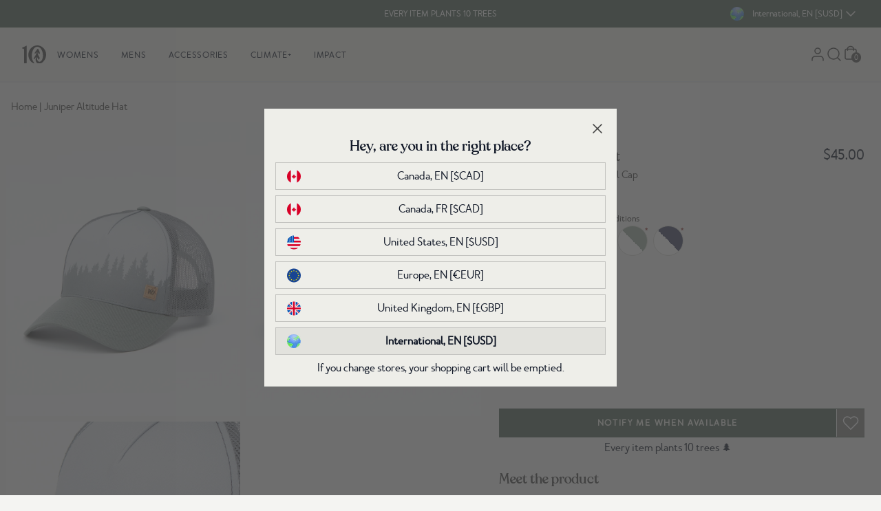

--- FILE ---
content_type: text/html; charset=utf-8
request_url: https://intl.tentree.com/products/altitude-hat-juniper-agave-green
body_size: 67508
content:
<!DOCTYPE html>
<html lang="en" class="scroll-smooth" id="top">
  <head>
    <meta charset="utf-8">

    
    <meta http-equiv="X-UA-Compatible" content="IE=edge">
    <meta name="viewport" content="width=device-width,initial-scale=1,maximum-scale=2">
    
    <link rel="icon" type="image/png" href="//intl.tentree.com/cdn/shop/files/favicon-2.png?v=1657059640&width=114">
    
    <link rel="preconnect" href="https://cdn.shopify.com" crossorigin>
    <link rel="dns-prefetch" href="https://tentree.com">
    <link rel="dns-prefetch" href="https://tentree.ca">

    <title>Unisex Juniper Altitude Hat | Organic Cotton</title>

    <!-- Google Tag Manager -->
    <script>
      (function (w, d, s, l, i) {
        w[l] = w[l] || [];
        w[l].push({ "gtm.start": new Date().getTime(), event: "gtm.js" });
        var f = d.getElementsByTagName(s)[0],
          j = d.createElement(s),
          dl = l != "dataLayer" ? "&l=" + l : "";
        j.async = true;
        j.src = "https://www.googletagmanager.com/gtm.js?id=" + i + dl;
        f.parentNode.insertBefore(j, f);
      })(window, document, "script", "dataLayer", "GTM-WJ5B25K");
    </script>
    <!-- End Google Tag Manager -->

    
    <meta name="description" content="Shop tentree&#39;s Sustainable Unisex Juniper Altitude Hat in Green and plant trees. Our Adjustable Mesh Baseball Cap is ethically crafted from Organic Cotton.">
     
    <link rel="canonical" href="https://intl.tentree.com/products/altitude-hat-juniper-agave-green">
     
	

	

	

	

	
		
		        
		
		<link rel="alternate" hreflang="x-default" href="https://www.tentree.com/products/altitude-hat-juniper-agave-green">
	
		
		        
		
		<link rel="alternate" hreflang="en-AE" href="https://intl.tentree.com/products/altitude-hat-juniper-agave-green">
	
		
		        
		
		<link rel="alternate" hreflang="en-CA" href="https://www.tentree.ca/products/altitude-hat-juniper-agave-green">
	
		
		        
		
		<link rel="alternate" hreflang="en-AU" href="https://intl.tentree.com/products/altitude-hat-juniper-agave-green">
	
		
		        
		
		<link rel="alternate" hreflang="en-HK" href="https://intl.tentree.com/products/altitude-hat-juniper-agave-green">
	
		
		        
		
		<link rel="alternate" hreflang="en-IL" href="https://intl.tentree.com/products/altitude-hat-juniper-agave-green">
	
		
		        
		
		<link rel="alternate" hreflang="en-JP" href="https://intl.tentree.com/products/altitude-hat-juniper-agave-green">
	
		
		        
		
		<link rel="alternate" hreflang="en-KR" href="https://intl.tentree.com/products/altitude-hat-juniper-agave-green">
	
		
		        
		
		<link rel="alternate" hreflang="en-MX" href="https://intl.tentree.com/products/altitude-hat-juniper-agave-green">
	
		
		        
		
		<link rel="alternate" hreflang="en-NZ" href="https://intl.tentree.com/products/altitude-hat-juniper-agave-green">
	
		
		        
		
		<link rel="alternate" hreflang="en-SG" href="https://intl.tentree.com/products/altitude-hat-juniper-agave-green">
	
		
		        
		
		<link rel="alternate" hreflang="en-TW" href="https://intl.tentree.com/products/altitude-hat-juniper-agave-green">
	
		
		        
		
		<link rel="alternate" hreflang="en-UM" href="https://intl.tentree.com/products/altitude-hat-juniper-agave-green">
	
		
		        
		
		<link rel="alternate" hreflang="en-GB" href="https://www.tentree.co.uk/products/altitude-hat-juniper-agave-green">
	
		
		        
		
		<link rel="alternate" hreflang="en-US" href="https://www.tentree.com/products/altitude-hat-juniper-agave-green">
	
		
		        
		
		<link rel="alternate" hreflang="en-AT" href="https://www.tentree.eu/products/altitude-hat-juniper-agave-green">
	
		
		        
		
		<link rel="alternate" hreflang="en-BE" href="https://www.tentree.eu/products/altitude-hat-juniper-agave-green">
	
		
		        
		
		<link rel="alternate" hreflang="en-CY" href="https://www.tentree.eu/products/altitude-hat-juniper-agave-green">
	
		
		        
		
		<link rel="alternate" hreflang="en-EE" href="https://www.tentree.eu/products/altitude-hat-juniper-agave-green">
	
		
		        
		
		<link rel="alternate" hreflang="en-FI" href="https://www.tentree.eu/products/altitude-hat-juniper-agave-green">
	
		
		        
		
		<link rel="alternate" hreflang="en-HR" href="https://www.tentree.eu/products/altitude-hat-juniper-agave-green">
	
		
		        
		
		<link rel="alternate" hreflang="en-FR" href="https://www.tentree.eu/products/altitude-hat-juniper-agave-green">
	
		
		        
		
		<link rel="alternate" hreflang="en-DE" href="https://www.tentree.eu/products/altitude-hat-juniper-agave-green">
	
		
		        
		
		<link rel="alternate" hreflang="en-GR" href="https://www.tentree.eu/products/altitude-hat-juniper-agave-green">
	
		
		        
		
		<link rel="alternate" hreflang="en-IE" href="https://www.tentree.eu/products/altitude-hat-juniper-agave-green">
	
		
		        
		
		<link rel="alternate" hreflang="en-IT" href="https://www.tentree.eu/products/altitude-hat-juniper-agave-green">
	
		
		        
		
		<link rel="alternate" hreflang="en-LV" href="https://www.tentree.eu/products/altitude-hat-juniper-agave-green">
	
		
		        
		
		<link rel="alternate" hreflang="en-LT" href="https://www.tentree.eu/products/altitude-hat-juniper-agave-green">
	
		
		        
		
		<link rel="alternate" hreflang="en-LU" href="https://www.tentree.eu/products/altitude-hat-juniper-agave-green">
	
		
		        
		
		<link rel="alternate" hreflang="en-MT" href="https://www.tentree.eu/products/altitude-hat-juniper-agave-green">
	
		
		        
		
		<link rel="alternate" hreflang="en-NL" href="https://www.tentree.eu/products/altitude-hat-juniper-agave-green">
	
		
		        
		
		<link rel="alternate" hreflang="en-PT" href="https://www.tentree.eu/products/altitude-hat-juniper-agave-green">
	
		
		        
		
		<link rel="alternate" hreflang="en-SK" href="https://www.tentree.eu/products/altitude-hat-juniper-agave-green">
	
		
		        
		
		<link rel="alternate" hreflang="en-SI" href="https://www.tentree.eu/products/altitude-hat-juniper-agave-green">
	
		
		        
		
		<link rel="alternate" hreflang="en-ES" href="https://www.tentree.eu/products/altitude-hat-juniper-agave-green">
	




    <!-- load webpack bundles CSS scripts -->
    <link href="//intl.tentree.com/cdn/shop/t/567/assets/critical.css?v=87747660239332012161769009181" rel="stylesheet" type="text/css" media="all" /> 

    <link rel="stylesheet" href="//intl.tentree.com/cdn/shop/t/567/assets/static.base.css?v=17800570737346014431769212616" data-source="chunk" fetchpriority="low" media="print" onload="this.media='all'">
    <link rel="stylesheet" href="https://tentree-svg-icons.s3.us-west-2.amazonaws.com/src/svg-icons/svg_icons.css" data-source="chunk" fetchpriority="low" media="print" onload="this.media='all'">

    <script type="text/javascript">
      var theme = theme || {};
      theme.attributes = {};
      theme.template = "product";
      theme.force_lang_redirect = false;
      theme.shopify_lang = "en";
      theme.shopify_country = "UM";
      theme.selected_product = {};
      const mql = window.matchMedia("(max-width: 767px)");
      theme.isMobile = mql.matches;
      localStorage.removeItem("VueJSready");
      window.addEventListener("resize", () => theme.isMobile = mql.matches);

      const loadAssetIdle = (src = "", type = "js", defer = false, fetchPriority = 'low') => new Promise((resolve, reject) => {
  const embedScript = () => {
    let asset = document.querySelector(`link[href*='${src}'], script[src*='${src}']`);
    if (!asset) {
      if (type.toLowerCase() == "css") {
        asset = document.createElement('link');
        asset.href = src;
        asset.rel = "stylesheet";
      } else {
        asset = document.createElement('script');
        asset.src = src;
        if (defer) {
          asset.defer = true;
        } else {
          asset.async = true;
        }
      }
      asset.fetchPriority = fetchPriority;
      asset.onload = (e) => {
        const libReadyEvent = new CustomEvent(`ASSET_EVENT_${src}`, { detail: null });
        asset.setAttribute('asset-loaded', true);
        window.dispatchEvent(libReadyEvent);
        resolve(e);
      };
      asset.onerror = reject;
      document.head.appendChild(asset);
    } else if (asset.getAttribute("asset-loaded")) {
      resolve("Asset has been already loaded.");
    } else {
      window.addEventListener(`ASSET_EVENT_${src}`, (e) => {
        resolve("Asset was being processed, but now loaded.");
      });
    }
  }

  const checkIdleExistent = () => {
    if ("requestIdleCallback" in window) {
      requestIdleCallback(() => {
        embedScript();
      });
    } else {
      embedScript();
    }
  }
  
  // Check if the window load event has already fired
  if (document.readyState === "complete") {
    checkIdleExistent();
  } else {
    window.addEventListener("load", () => {
      checkIdleExistent();
    });
  }
});

    </script>

    <!-- load webpack bundles JS scripts -->
    <script type="text/javascript">
      loadAssetIdle("//intl.tentree.com/cdn/shop/t/567/assets/critical.js?v=111603181540343972631769009181", "js").catch((e) =>
        console.error(`Error when loading asset: `, e)
      );
    </script>
    <!-- load webpack bundles JS scripts -->

    
    <script type="text/javascript" src="//intl.tentree.com/cdn/shop/t/567/assets/main-vuejs.js?v=119814278746526572461769009862" data-source="chunk" defer="defer"></script>
     

    <!-- header hook for Shopify plugins -->
    <script>window.performance && window.performance.mark && window.performance.mark('shopify.content_for_header.start');</script><meta id="shopify-digital-wallet" name="shopify-digital-wallet" content="/23413995/digital_wallets/dialog">
<meta name="shopify-checkout-api-token" content="adf4311e391ce28c12b013effac32937">
<meta id="in-context-paypal-metadata" data-shop-id="23413995" data-venmo-supported="true" data-environment="production" data-locale="en_US" data-paypal-v4="true" data-currency="USD">
<link rel="alternate" type="application/json+oembed" href="https://intl.tentree.com/products/altitude-hat-juniper-agave-green.oembed">
<script async="async" src="/checkouts/internal/preloads.js?locale=en-UM"></script>
<link rel="preconnect" href="https://shop.app" crossorigin="anonymous">
<script async="async" src="https://shop.app/checkouts/internal/preloads.js?locale=en-UM&shop_id=23413995" crossorigin="anonymous"></script>
<script id="apple-pay-shop-capabilities" type="application/json">{"shopId":23413995,"countryCode":"US","currencyCode":"USD","merchantCapabilities":["supports3DS"],"merchantId":"gid:\/\/shopify\/Shop\/23413995","merchantName":"Tentree","requiredBillingContactFields":["postalAddress","email","phone"],"requiredShippingContactFields":["postalAddress","email","phone"],"shippingType":"shipping","supportedNetworks":["visa","masterCard","amex","discover","elo","jcb"],"total":{"type":"pending","label":"Tentree","amount":"1.00"},"shopifyPaymentsEnabled":true,"supportsSubscriptions":true}</script>
<script id="shopify-features" type="application/json">{"accessToken":"adf4311e391ce28c12b013effac32937","betas":["rich-media-storefront-analytics"],"domain":"intl.tentree.com","predictiveSearch":true,"shopId":23413995,"locale":"en"}</script>
<script>var Shopify = Shopify || {};
Shopify.shop = "tentree-development-store.myshopify.com";
Shopify.locale = "en";
Shopify.currency = {"active":"USD","rate":"1.0"};
Shopify.country = "UM";
Shopify.theme = {"name":"Production US - Theme A - Image Swatch","id":151003365562,"schema_name":"Shopify Theme Lab","schema_version":"1.0.0","theme_store_id":null,"role":"main"};
Shopify.theme.handle = "null";
Shopify.theme.style = {"id":null,"handle":null};
Shopify.cdnHost = "intl.tentree.com/cdn";
Shopify.routes = Shopify.routes || {};
Shopify.routes.root = "/";</script>
<script type="module">!function(o){(o.Shopify=o.Shopify||{}).modules=!0}(window);</script>
<script>!function(o){function n(){var o=[];function n(){o.push(Array.prototype.slice.apply(arguments))}return n.q=o,n}var t=o.Shopify=o.Shopify||{};t.loadFeatures=n(),t.autoloadFeatures=n()}(window);</script>
<script>
  window.ShopifyPay = window.ShopifyPay || {};
  window.ShopifyPay.apiHost = "shop.app\/pay";
  window.ShopifyPay.redirectState = null;
</script>
<script id="shop-js-analytics" type="application/json">{"pageType":"product"}</script>
<script defer="defer" async type="module" src="//intl.tentree.com/cdn/shopifycloud/shop-js/modules/v2/client.init-shop-cart-sync_BT-GjEfc.en.esm.js"></script>
<script defer="defer" async type="module" src="//intl.tentree.com/cdn/shopifycloud/shop-js/modules/v2/chunk.common_D58fp_Oc.esm.js"></script>
<script defer="defer" async type="module" src="//intl.tentree.com/cdn/shopifycloud/shop-js/modules/v2/chunk.modal_xMitdFEc.esm.js"></script>
<script type="module">
  await import("//intl.tentree.com/cdn/shopifycloud/shop-js/modules/v2/client.init-shop-cart-sync_BT-GjEfc.en.esm.js");
await import("//intl.tentree.com/cdn/shopifycloud/shop-js/modules/v2/chunk.common_D58fp_Oc.esm.js");
await import("//intl.tentree.com/cdn/shopifycloud/shop-js/modules/v2/chunk.modal_xMitdFEc.esm.js");

  window.Shopify.SignInWithShop?.initShopCartSync?.({"fedCMEnabled":true,"windoidEnabled":true});

</script>
<script>
  window.Shopify = window.Shopify || {};
  if (!window.Shopify.featureAssets) window.Shopify.featureAssets = {};
  window.Shopify.featureAssets['shop-js'] = {"shop-cart-sync":["modules/v2/client.shop-cart-sync_DZOKe7Ll.en.esm.js","modules/v2/chunk.common_D58fp_Oc.esm.js","modules/v2/chunk.modal_xMitdFEc.esm.js"],"init-fed-cm":["modules/v2/client.init-fed-cm_B6oLuCjv.en.esm.js","modules/v2/chunk.common_D58fp_Oc.esm.js","modules/v2/chunk.modal_xMitdFEc.esm.js"],"shop-cash-offers":["modules/v2/client.shop-cash-offers_D2sdYoxE.en.esm.js","modules/v2/chunk.common_D58fp_Oc.esm.js","modules/v2/chunk.modal_xMitdFEc.esm.js"],"shop-login-button":["modules/v2/client.shop-login-button_QeVjl5Y3.en.esm.js","modules/v2/chunk.common_D58fp_Oc.esm.js","modules/v2/chunk.modal_xMitdFEc.esm.js"],"pay-button":["modules/v2/client.pay-button_DXTOsIq6.en.esm.js","modules/v2/chunk.common_D58fp_Oc.esm.js","modules/v2/chunk.modal_xMitdFEc.esm.js"],"shop-button":["modules/v2/client.shop-button_DQZHx9pm.en.esm.js","modules/v2/chunk.common_D58fp_Oc.esm.js","modules/v2/chunk.modal_xMitdFEc.esm.js"],"avatar":["modules/v2/client.avatar_BTnouDA3.en.esm.js"],"init-windoid":["modules/v2/client.init-windoid_CR1B-cfM.en.esm.js","modules/v2/chunk.common_D58fp_Oc.esm.js","modules/v2/chunk.modal_xMitdFEc.esm.js"],"init-shop-for-new-customer-accounts":["modules/v2/client.init-shop-for-new-customer-accounts_C_vY_xzh.en.esm.js","modules/v2/client.shop-login-button_QeVjl5Y3.en.esm.js","modules/v2/chunk.common_D58fp_Oc.esm.js","modules/v2/chunk.modal_xMitdFEc.esm.js"],"init-shop-email-lookup-coordinator":["modules/v2/client.init-shop-email-lookup-coordinator_BI7n9ZSv.en.esm.js","modules/v2/chunk.common_D58fp_Oc.esm.js","modules/v2/chunk.modal_xMitdFEc.esm.js"],"init-shop-cart-sync":["modules/v2/client.init-shop-cart-sync_BT-GjEfc.en.esm.js","modules/v2/chunk.common_D58fp_Oc.esm.js","modules/v2/chunk.modal_xMitdFEc.esm.js"],"shop-toast-manager":["modules/v2/client.shop-toast-manager_DiYdP3xc.en.esm.js","modules/v2/chunk.common_D58fp_Oc.esm.js","modules/v2/chunk.modal_xMitdFEc.esm.js"],"init-customer-accounts":["modules/v2/client.init-customer-accounts_D9ZNqS-Q.en.esm.js","modules/v2/client.shop-login-button_QeVjl5Y3.en.esm.js","modules/v2/chunk.common_D58fp_Oc.esm.js","modules/v2/chunk.modal_xMitdFEc.esm.js"],"init-customer-accounts-sign-up":["modules/v2/client.init-customer-accounts-sign-up_iGw4briv.en.esm.js","modules/v2/client.shop-login-button_QeVjl5Y3.en.esm.js","modules/v2/chunk.common_D58fp_Oc.esm.js","modules/v2/chunk.modal_xMitdFEc.esm.js"],"shop-follow-button":["modules/v2/client.shop-follow-button_CqMgW2wH.en.esm.js","modules/v2/chunk.common_D58fp_Oc.esm.js","modules/v2/chunk.modal_xMitdFEc.esm.js"],"checkout-modal":["modules/v2/client.checkout-modal_xHeaAweL.en.esm.js","modules/v2/chunk.common_D58fp_Oc.esm.js","modules/v2/chunk.modal_xMitdFEc.esm.js"],"shop-login":["modules/v2/client.shop-login_D91U-Q7h.en.esm.js","modules/v2/chunk.common_D58fp_Oc.esm.js","modules/v2/chunk.modal_xMitdFEc.esm.js"],"lead-capture":["modules/v2/client.lead-capture_BJmE1dJe.en.esm.js","modules/v2/chunk.common_D58fp_Oc.esm.js","modules/v2/chunk.modal_xMitdFEc.esm.js"],"payment-terms":["modules/v2/client.payment-terms_Ci9AEqFq.en.esm.js","modules/v2/chunk.common_D58fp_Oc.esm.js","modules/v2/chunk.modal_xMitdFEc.esm.js"]};
</script>
<script>(function() {
  var isLoaded = false;
  function asyncLoad() {
    if (isLoaded) return;
    isLoaded = true;
    var urls = ["https:\/\/cdn-loyalty.yotpo.com\/loader\/lenI7440K_GhEEnKVEIwYQ.js?shop=tentree-development-store.myshopify.com","https:\/\/d23dclunsivw3h.cloudfront.net\/redirect-app.js?shop=tentree-development-store.myshopify.com","https:\/\/cdn.getcarro.com\/script-tags\/all\/050820094100.js?shop=tentree-development-store.myshopify.com","https:\/\/static.rechargecdn.com\/assets\/js\/widget.min.js?shop=tentree-development-store.myshopify.com","\/\/social-login.oxiapps.com\/api\/init?vt=928354\u0026shop=tentree-development-store.myshopify.com","https:\/\/cdn.attn.tv\/tentree\/dtag.js?shop=tentree-development-store.myshopify.com","https:\/\/widgets.automizely.com\/returns\/main.js?shop=tentree-development-store.myshopify.com"];
    for (var i = 0; i < urls.length; i++) {
      var s = document.createElement('script');
      s.type = 'text/javascript';
      s.async = true;
      s.src = urls[i];
      var x = document.getElementsByTagName('script')[0];
      x.parentNode.insertBefore(s, x);
    }
  };
  if(window.attachEvent) {
    window.attachEvent('onload', asyncLoad);
  } else {
    window.addEventListener('load', asyncLoad, false);
  }
})();</script>
<script id="__st">var __st={"a":23413995,"offset":-28800,"reqid":"b5df3dc8-fa5b-48da-91b1-d52567217773-1769407743","pageurl":"intl.tentree.com\/products\/altitude-hat-juniper-agave-green","u":"cd5a1b722aef","p":"product","rtyp":"product","rid":7126755475642};</script>
<script>window.ShopifyPaypalV4VisibilityTracking = true;</script>
<script id="captcha-bootstrap">!function(){'use strict';const t='contact',e='account',n='new_comment',o=[[t,t],['blogs',n],['comments',n],[t,'customer']],c=[[e,'customer_login'],[e,'guest_login'],[e,'recover_customer_password'],[e,'create_customer']],r=t=>t.map((([t,e])=>`form[action*='/${t}']:not([data-nocaptcha='true']) input[name='form_type'][value='${e}']`)).join(','),a=t=>()=>t?[...document.querySelectorAll(t)].map((t=>t.form)):[];function s(){const t=[...o],e=r(t);return a(e)}const i='password',u='form_key',d=['recaptcha-v3-token','g-recaptcha-response','h-captcha-response',i],f=()=>{try{return window.sessionStorage}catch{return}},m='__shopify_v',_=t=>t.elements[u];function p(t,e,n=!1){try{const o=window.sessionStorage,c=JSON.parse(o.getItem(e)),{data:r}=function(t){const{data:e,action:n}=t;return t[m]||n?{data:e,action:n}:{data:t,action:n}}(c);for(const[e,n]of Object.entries(r))t.elements[e]&&(t.elements[e].value=n);n&&o.removeItem(e)}catch(o){console.error('form repopulation failed',{error:o})}}const l='form_type',E='cptcha';function T(t){t.dataset[E]=!0}const w=window,h=w.document,L='Shopify',v='ce_forms',y='captcha';let A=!1;((t,e)=>{const n=(g='f06e6c50-85a8-45c8-87d0-21a2b65856fe',I='https://cdn.shopify.com/shopifycloud/storefront-forms-hcaptcha/ce_storefront_forms_captcha_hcaptcha.v1.5.2.iife.js',D={infoText:'Protected by hCaptcha',privacyText:'Privacy',termsText:'Terms'},(t,e,n)=>{const o=w[L][v],c=o.bindForm;if(c)return c(t,g,e,D).then(n);var r;o.q.push([[t,g,e,D],n]),r=I,A||(h.body.append(Object.assign(h.createElement('script'),{id:'captcha-provider',async:!0,src:r})),A=!0)});var g,I,D;w[L]=w[L]||{},w[L][v]=w[L][v]||{},w[L][v].q=[],w[L][y]=w[L][y]||{},w[L][y].protect=function(t,e){n(t,void 0,e),T(t)},Object.freeze(w[L][y]),function(t,e,n,w,h,L){const[v,y,A,g]=function(t,e,n){const i=e?o:[],u=t?c:[],d=[...i,...u],f=r(d),m=r(i),_=r(d.filter((([t,e])=>n.includes(e))));return[a(f),a(m),a(_),s()]}(w,h,L),I=t=>{const e=t.target;return e instanceof HTMLFormElement?e:e&&e.form},D=t=>v().includes(t);t.addEventListener('submit',(t=>{const e=I(t);if(!e)return;const n=D(e)&&!e.dataset.hcaptchaBound&&!e.dataset.recaptchaBound,o=_(e),c=g().includes(e)&&(!o||!o.value);(n||c)&&t.preventDefault(),c&&!n&&(function(t){try{if(!f())return;!function(t){const e=f();if(!e)return;const n=_(t);if(!n)return;const o=n.value;o&&e.removeItem(o)}(t);const e=Array.from(Array(32),(()=>Math.random().toString(36)[2])).join('');!function(t,e){_(t)||t.append(Object.assign(document.createElement('input'),{type:'hidden',name:u})),t.elements[u].value=e}(t,e),function(t,e){const n=f();if(!n)return;const o=[...t.querySelectorAll(`input[type='${i}']`)].map((({name:t})=>t)),c=[...d,...o],r={};for(const[a,s]of new FormData(t).entries())c.includes(a)||(r[a]=s);n.setItem(e,JSON.stringify({[m]:1,action:t.action,data:r}))}(t,e)}catch(e){console.error('failed to persist form',e)}}(e),e.submit())}));const S=(t,e)=>{t&&!t.dataset[E]&&(n(t,e.some((e=>e===t))),T(t))};for(const o of['focusin','change'])t.addEventListener(o,(t=>{const e=I(t);D(e)&&S(e,y())}));const B=e.get('form_key'),M=e.get(l),P=B&&M;t.addEventListener('DOMContentLoaded',(()=>{const t=y();if(P)for(const e of t)e.elements[l].value===M&&p(e,B);[...new Set([...A(),...v().filter((t=>'true'===t.dataset.shopifyCaptcha))])].forEach((e=>S(e,t)))}))}(h,new URLSearchParams(w.location.search),n,t,e,['guest_login'])})(!0,!1)}();</script>
<script integrity="sha256-4kQ18oKyAcykRKYeNunJcIwy7WH5gtpwJnB7kiuLZ1E=" data-source-attribution="shopify.loadfeatures" defer="defer" src="//intl.tentree.com/cdn/shopifycloud/storefront/assets/storefront/load_feature-a0a9edcb.js" crossorigin="anonymous"></script>
<script crossorigin="anonymous" defer="defer" src="//intl.tentree.com/cdn/shopifycloud/storefront/assets/shopify_pay/storefront-65b4c6d7.js?v=20250812"></script>
<script data-source-attribution="shopify.dynamic_checkout.dynamic.init">var Shopify=Shopify||{};Shopify.PaymentButton=Shopify.PaymentButton||{isStorefrontPortableWallets:!0,init:function(){window.Shopify.PaymentButton.init=function(){};var t=document.createElement("script");t.src="https://intl.tentree.com/cdn/shopifycloud/portable-wallets/latest/portable-wallets.en.js",t.type="module",document.head.appendChild(t)}};
</script>
<script data-source-attribution="shopify.dynamic_checkout.buyer_consent">
  function portableWalletsHideBuyerConsent(e){var t=document.getElementById("shopify-buyer-consent"),n=document.getElementById("shopify-subscription-policy-button");t&&n&&(t.classList.add("hidden"),t.setAttribute("aria-hidden","true"),n.removeEventListener("click",e))}function portableWalletsShowBuyerConsent(e){var t=document.getElementById("shopify-buyer-consent"),n=document.getElementById("shopify-subscription-policy-button");t&&n&&(t.classList.remove("hidden"),t.removeAttribute("aria-hidden"),n.addEventListener("click",e))}window.Shopify?.PaymentButton&&(window.Shopify.PaymentButton.hideBuyerConsent=portableWalletsHideBuyerConsent,window.Shopify.PaymentButton.showBuyerConsent=portableWalletsShowBuyerConsent);
</script>
<script data-source-attribution="shopify.dynamic_checkout.cart.bootstrap">document.addEventListener("DOMContentLoaded",(function(){function t(){return document.querySelector("shopify-accelerated-checkout-cart, shopify-accelerated-checkout")}if(t())Shopify.PaymentButton.init();else{new MutationObserver((function(e,n){t()&&(Shopify.PaymentButton.init(),n.disconnect())})).observe(document.body,{childList:!0,subtree:!0})}}));
</script>
<link id="shopify-accelerated-checkout-styles" rel="stylesheet" media="screen" href="https://intl.tentree.com/cdn/shopifycloud/portable-wallets/latest/accelerated-checkout-backwards-compat.css" crossorigin="anonymous">
<style id="shopify-accelerated-checkout-cart">
        #shopify-buyer-consent {
  margin-top: 1em;
  display: inline-block;
  width: 100%;
}

#shopify-buyer-consent.hidden {
  display: none;
}

#shopify-subscription-policy-button {
  background: none;
  border: none;
  padding: 0;
  text-decoration: underline;
  font-size: inherit;
  cursor: pointer;
}

#shopify-subscription-policy-button::before {
  box-shadow: none;
}

      </style>
<link rel="stylesheet" media="screen" href="//intl.tentree.com/cdn/shop/t/567/compiled_assets/styles.css?v=128221">
<script id="sections-script" data-sections="main-product,layout-header,layout-footer" defer="defer" src="//intl.tentree.com/cdn/shop/t/567/compiled_assets/scripts.js?v=128221"></script>
<script>window.performance && window.performance.mark && window.performance.mark('shopify.content_for_header.end');</script> 
<!-- Northern DataLayer ================================================== -->
<script>
  window.dataLayer = window.dataLayer || [];
  dataLayer.push({
      //user parameters
      ct      : '',
      country : '',
      //db: '',
      em      : '',
      fn      : '',
      //ge: '',
      ln      : '',
      ph      : '',
      st      : '',
      zp      : '',
      ltv     : '',
      uid     : '',
      currency: 'USD',

      
      event                : 'view_item',
      ecomm_prodid         :  '7126755475642',
      ecomm_prodid_first_id: '41584389324986',
      ecomm_pagetype       : 'product',
      ecomm_totalvalue     : 45.00,
      
  });
  </script>

  <!-- // Northern DataLayer --->

  
  
  

  <script>
    window.addEventListener("klaviyoForms", function(e) { 
      console.log('Shopify.currency.active.toUpperCase()' + Shopify.currency.active.toUpperCase() );
      if (e.detail.type == 'submit' && Shopify.currency.active.toUpperCase() === "USD" ) {        
        geq.suppress(); 
      }
    });
</script>



 <script>
  /**
  * Cookies code
  */
  var setCookie = (cname = '', cvalue = '', exdays = 30) => {
    const d = new Date();
    d.setTime(d.getTime() + (exdays*24*60*60*1000));
    let expires = "expires="+ d.toUTCString();
    document.cookie = cname + "=" + cvalue + ";" + expires + ";path=/";
  }
  window.setCookie = setCookie;

  var getCookie = (cname) => {
    let name = cname + "=";
    let decodedCookie = decodeURIComponent(document.cookie);
    let ca = decodedCookie.split(';');
    for(let i = 0; i <ca.length; i++) {
      let c = ca[i];
      while (c.charAt(0) == ' ') {
        c = c.substring(1);
      }
      if (c.indexOf(name) == 0) {
        return c.substring(name.length, c.length);
      }
    }
    return "";
  }
  window.getCookie = getCookie;


  let releaseVersion = parseFloat(1.2);  
  const urlParams = new URLSearchParams(window.location.search);
  const clearCookie = urlParams?.get('clearCookies');

  let currentLeaseVersion = parseFloat(localStorage.getItem('releaseVersion')) || 1.0;
  if(releaseVersion > currentLeaseVersion || clearCookie){    
    setCookie('tentree_curent_user_store', "", 0);
    setCookie('tentree_country_curent_store', "", 0);
    
    localStorage.setItem('releaseVersion', releaseVersion);
  }
  
</script>  
  <!-- BEGIN app block: shopify://apps/attentive/blocks/attn-tag/8df62c72-8fe4-407e-a5b3-72132be30a0d --><script type="text/javascript" src="https://aehvf.tentree.com/providers/atLabel/load" onerror=" var fallbackScript = document.createElement('script'); fallbackScript.src = 'https://cdn.attn.tv/tentree/dtag.js'; document.head.appendChild(fallbackScript);" data-source="loaded?source=app-embed" defer="defer"></script>


<!-- END app block --><!-- BEGIN app block: shopify://apps/klaviyo-email-marketing-sms/blocks/klaviyo-onsite-embed/2632fe16-c075-4321-a88b-50b567f42507 -->












  <script async src="https://static.klaviyo.com/onsite/js/Mgmu3W/klaviyo.js?company_id=Mgmu3W"></script>
  <script>!function(){if(!window.klaviyo){window._klOnsite=window._klOnsite||[];try{window.klaviyo=new Proxy({},{get:function(n,i){return"push"===i?function(){var n;(n=window._klOnsite).push.apply(n,arguments)}:function(){for(var n=arguments.length,o=new Array(n),w=0;w<n;w++)o[w]=arguments[w];var t="function"==typeof o[o.length-1]?o.pop():void 0,e=new Promise((function(n){window._klOnsite.push([i].concat(o,[function(i){t&&t(i),n(i)}]))}));return e}}})}catch(n){window.klaviyo=window.klaviyo||[],window.klaviyo.push=function(){var n;(n=window._klOnsite).push.apply(n,arguments)}}}}();</script>

  
    <script id="viewed_product">
      if (item == null) {
        var _learnq = _learnq || [];

        var MetafieldReviews = null
        var MetafieldYotpoRating = null
        var MetafieldYotpoCount = null
        var MetafieldLooxRating = null
        var MetafieldLooxCount = null
        var okendoProduct = null
        var okendoProductReviewCount = null
        var okendoProductReviewAverageValue = null
        try {
          // The following fields are used for Customer Hub recently viewed in order to add reviews.
          // This information is not part of __kla_viewed. Instead, it is part of __kla_viewed_reviewed_items
          MetafieldReviews = {"rating":{"scale_min":"1.0","scale_max":"5.0","value":"5.0"},"rating_count":1};
          MetafieldYotpoRating = null
          MetafieldYotpoCount = null
          MetafieldLooxRating = null
          MetafieldLooxCount = null

          okendoProduct = null
          // If the okendo metafield is not legacy, it will error, which then requires the new json formatted data
          if (okendoProduct && 'error' in okendoProduct) {
            okendoProduct = null
          }
          okendoProductReviewCount = okendoProduct ? okendoProduct.reviewCount : null
          okendoProductReviewAverageValue = okendoProduct ? okendoProduct.reviewAverageValue : null
        } catch (error) {
          console.error('Error in Klaviyo onsite reviews tracking:', error);
        }

        var item = {
          Name: "Juniper Altitude Hat",
          ProductID: 7126755475642,
          Categories: ["All Clothing","all items","Boxing Week Deals","Buy 2 Items \u0026 Get a Free Tote","Cyber Monday","Hats \u0026 Beanies","Mothers Day Gifts","organic cotton","Shop All - Physical Items"],
          ImageURL: "https://intl.tentree.com/cdn/shop/products/TAU2397-1480-Green-Adjustable-Mesh-Baseball-Cap_1_grande.jpg?v=1666220508",
          URL: "https://intl.tentree.com/products/altitude-hat-juniper-agave-green",
          Brand: "tentree",
          Price: "$45.00",
          Value: "45.00",
          CompareAtPrice: "$0.00"
        };
        _learnq.push(['track', 'Viewed Product', item]);
        _learnq.push(['trackViewedItem', {
          Title: item.Name,
          ItemId: item.ProductID,
          Categories: item.Categories,
          ImageUrl: item.ImageURL,
          Url: item.URL,
          Metadata: {
            Brand: item.Brand,
            Price: item.Price,
            Value: item.Value,
            CompareAtPrice: item.CompareAtPrice
          },
          metafields:{
            reviews: MetafieldReviews,
            yotpo:{
              rating: MetafieldYotpoRating,
              count: MetafieldYotpoCount,
            },
            loox:{
              rating: MetafieldLooxRating,
              count: MetafieldLooxCount,
            },
            okendo: {
              rating: okendoProductReviewAverageValue,
              count: okendoProductReviewCount,
            }
          }
        }]);
      }
    </script>
  




  <script>
    window.klaviyoReviewsProductDesignMode = false
  </script>







<!-- END app block --><!-- BEGIN app block: shopify://apps/triplewhale/blocks/triple_pixel_snippet/483d496b-3f1a-4609-aea7-8eee3b6b7a2a --><link rel='preconnect dns-prefetch' href='https://api.config-security.com/' crossorigin />
<link rel='preconnect dns-prefetch' href='https://conf.config-security.com/' crossorigin />
<script>
/* >> TriplePixel :: start*/
window.TriplePixelData={TripleName:"tentree-development-store.myshopify.com",ver:"2.16",plat:"SHOPIFY",isHeadless:false,src:'SHOPIFY_EXT',product:{id:"7126755475642",name:`Juniper Altitude Hat`,price:"45.00",variant:"41584389324986"},search:"",collection:"",cart:"",template:"product",curr:"USD" || "USD"},function(W,H,A,L,E,_,B,N){function O(U,T,P,H,R){void 0===R&&(R=!1),H=new XMLHttpRequest,P?(H.open("POST",U,!0),H.setRequestHeader("Content-Type","text/plain")):H.open("GET",U,!0),H.send(JSON.stringify(P||{})),H.onreadystatechange=function(){4===H.readyState&&200===H.status?(R=H.responseText,U.includes("/first")?eval(R):P||(N[B]=R)):(299<H.status||H.status<200)&&T&&!R&&(R=!0,O(U,T-1,P))}}if(N=window,!N[H+"sn"]){N[H+"sn"]=1,L=function(){return Date.now().toString(36)+"_"+Math.random().toString(36)};try{A.setItem(H,1+(0|A.getItem(H)||0)),(E=JSON.parse(A.getItem(H+"U")||"[]")).push({u:location.href,r:document.referrer,t:Date.now(),id:L()}),A.setItem(H+"U",JSON.stringify(E))}catch(e){}var i,m,p;A.getItem('"!nC`')||(_=A,A=N,A[H]||(E=A[H]=function(t,e,i){return void 0===i&&(i=[]),"State"==t?E.s:(W=L(),(E._q=E._q||[]).push([W,t,e].concat(i)),W)},E.s="Installed",E._q=[],E.ch=W,B="configSecurityConfModel",N[B]=1,O("https://conf.config-security.com/model",5),i=L(),m=A[atob("c2NyZWVu")],_.setItem("di_pmt_wt",i),p={id:i,action:"profile",avatar:_.getItem("auth-security_rand_salt_"),time:m[atob("d2lkdGg=")]+":"+m[atob("aGVpZ2h0")],host:A.TriplePixelData.TripleName,plat:A.TriplePixelData.plat,url:window.location.href.slice(0,500),ref:document.referrer,ver:A.TriplePixelData.ver},O("https://api.config-security.com/event",5,p),O("https://api.config-security.com/first?host=".concat(p.host,"&plat=").concat(p.plat),5)))}}("","TriplePixel",localStorage);
/* << TriplePixel :: end*/
</script>



<!-- END app block --><script src="https://cdn.shopify.com/extensions/019b28a1-6d88-7215-9c94-f46d681e3a80/axon-shop-integration-70/assets/app-embed.js" type="text/javascript" defer="defer"></script>
<script src="https://cdn.shopify.com/extensions/019bc5da-5ba6-7e9a-9888-a6222a70d7c3/js-client-214/assets/pushowl-shopify.js" type="text/javascript" defer="defer"></script>
<meta property="og:image" content="https://cdn.shopify.com/s/files/1/2341/3995/products/TAU2397-1480-Green-Adjustable-Mesh-Baseball-Cap_1.jpg?v=1666220508" />
<meta property="og:image:secure_url" content="https://cdn.shopify.com/s/files/1/2341/3995/products/TAU2397-1480-Green-Adjustable-Mesh-Baseball-Cap_1.jpg?v=1666220508" />
<meta property="og:image:width" content="960" />
<meta property="og:image:height" content="1200" />
<meta property="og:image:alt" content="Green-Adjustable-Graphic-Mesh-Baseball-Cap" />
<link href="https://monorail-edge.shopifysvc.com" rel="dns-prefetch">
<script>(function(){if ("sendBeacon" in navigator && "performance" in window) {try {var session_token_from_headers = performance.getEntriesByType('navigation')[0].serverTiming.find(x => x.name == '_s').description;} catch {var session_token_from_headers = undefined;}var session_cookie_matches = document.cookie.match(/_shopify_s=([^;]*)/);var session_token_from_cookie = session_cookie_matches && session_cookie_matches.length === 2 ? session_cookie_matches[1] : "";var session_token = session_token_from_headers || session_token_from_cookie || "";function handle_abandonment_event(e) {var entries = performance.getEntries().filter(function(entry) {return /monorail-edge.shopifysvc.com/.test(entry.name);});if (!window.abandonment_tracked && entries.length === 0) {window.abandonment_tracked = true;var currentMs = Date.now();var navigation_start = performance.timing.navigationStart;var payload = {shop_id: 23413995,url: window.location.href,navigation_start,duration: currentMs - navigation_start,session_token,page_type: "product"};window.navigator.sendBeacon("https://monorail-edge.shopifysvc.com/v1/produce", JSON.stringify({schema_id: "online_store_buyer_site_abandonment/1.1",payload: payload,metadata: {event_created_at_ms: currentMs,event_sent_at_ms: currentMs}}));}}window.addEventListener('pagehide', handle_abandonment_event);}}());</script>
<script id="web-pixels-manager-setup">(function e(e,d,r,n,o){if(void 0===o&&(o={}),!Boolean(null===(a=null===(i=window.Shopify)||void 0===i?void 0:i.analytics)||void 0===a?void 0:a.replayQueue)){var i,a;window.Shopify=window.Shopify||{};var t=window.Shopify;t.analytics=t.analytics||{};var s=t.analytics;s.replayQueue=[],s.publish=function(e,d,r){return s.replayQueue.push([e,d,r]),!0};try{self.performance.mark("wpm:start")}catch(e){}var l=function(){var e={modern:/Edge?\/(1{2}[4-9]|1[2-9]\d|[2-9]\d{2}|\d{4,})\.\d+(\.\d+|)|Firefox\/(1{2}[4-9]|1[2-9]\d|[2-9]\d{2}|\d{4,})\.\d+(\.\d+|)|Chrom(ium|e)\/(9{2}|\d{3,})\.\d+(\.\d+|)|(Maci|X1{2}).+ Version\/(15\.\d+|(1[6-9]|[2-9]\d|\d{3,})\.\d+)([,.]\d+|)( \(\w+\)|)( Mobile\/\w+|) Safari\/|Chrome.+OPR\/(9{2}|\d{3,})\.\d+\.\d+|(CPU[ +]OS|iPhone[ +]OS|CPU[ +]iPhone|CPU IPhone OS|CPU iPad OS)[ +]+(15[._]\d+|(1[6-9]|[2-9]\d|\d{3,})[._]\d+)([._]\d+|)|Android:?[ /-](13[3-9]|1[4-9]\d|[2-9]\d{2}|\d{4,})(\.\d+|)(\.\d+|)|Android.+Firefox\/(13[5-9]|1[4-9]\d|[2-9]\d{2}|\d{4,})\.\d+(\.\d+|)|Android.+Chrom(ium|e)\/(13[3-9]|1[4-9]\d|[2-9]\d{2}|\d{4,})\.\d+(\.\d+|)|SamsungBrowser\/([2-9]\d|\d{3,})\.\d+/,legacy:/Edge?\/(1[6-9]|[2-9]\d|\d{3,})\.\d+(\.\d+|)|Firefox\/(5[4-9]|[6-9]\d|\d{3,})\.\d+(\.\d+|)|Chrom(ium|e)\/(5[1-9]|[6-9]\d|\d{3,})\.\d+(\.\d+|)([\d.]+$|.*Safari\/(?![\d.]+ Edge\/[\d.]+$))|(Maci|X1{2}).+ Version\/(10\.\d+|(1[1-9]|[2-9]\d|\d{3,})\.\d+)([,.]\d+|)( \(\w+\)|)( Mobile\/\w+|) Safari\/|Chrome.+OPR\/(3[89]|[4-9]\d|\d{3,})\.\d+\.\d+|(CPU[ +]OS|iPhone[ +]OS|CPU[ +]iPhone|CPU IPhone OS|CPU iPad OS)[ +]+(10[._]\d+|(1[1-9]|[2-9]\d|\d{3,})[._]\d+)([._]\d+|)|Android:?[ /-](13[3-9]|1[4-9]\d|[2-9]\d{2}|\d{4,})(\.\d+|)(\.\d+|)|Mobile Safari.+OPR\/([89]\d|\d{3,})\.\d+\.\d+|Android.+Firefox\/(13[5-9]|1[4-9]\d|[2-9]\d{2}|\d{4,})\.\d+(\.\d+|)|Android.+Chrom(ium|e)\/(13[3-9]|1[4-9]\d|[2-9]\d{2}|\d{4,})\.\d+(\.\d+|)|Android.+(UC? ?Browser|UCWEB|U3)[ /]?(15\.([5-9]|\d{2,})|(1[6-9]|[2-9]\d|\d{3,})\.\d+)\.\d+|SamsungBrowser\/(5\.\d+|([6-9]|\d{2,})\.\d+)|Android.+MQ{2}Browser\/(14(\.(9|\d{2,})|)|(1[5-9]|[2-9]\d|\d{3,})(\.\d+|))(\.\d+|)|K[Aa][Ii]OS\/(3\.\d+|([4-9]|\d{2,})\.\d+)(\.\d+|)/},d=e.modern,r=e.legacy,n=navigator.userAgent;return n.match(d)?"modern":n.match(r)?"legacy":"unknown"}(),u="modern"===l?"modern":"legacy",c=(null!=n?n:{modern:"",legacy:""})[u],f=function(e){return[e.baseUrl,"/wpm","/b",e.hashVersion,"modern"===e.buildTarget?"m":"l",".js"].join("")}({baseUrl:d,hashVersion:r,buildTarget:u}),m=function(e){var d=e.version,r=e.bundleTarget,n=e.surface,o=e.pageUrl,i=e.monorailEndpoint;return{emit:function(e){var a=e.status,t=e.errorMsg,s=(new Date).getTime(),l=JSON.stringify({metadata:{event_sent_at_ms:s},events:[{schema_id:"web_pixels_manager_load/3.1",payload:{version:d,bundle_target:r,page_url:o,status:a,surface:n,error_msg:t},metadata:{event_created_at_ms:s}}]});if(!i)return console&&console.warn&&console.warn("[Web Pixels Manager] No Monorail endpoint provided, skipping logging."),!1;try{return self.navigator.sendBeacon.bind(self.navigator)(i,l)}catch(e){}var u=new XMLHttpRequest;try{return u.open("POST",i,!0),u.setRequestHeader("Content-Type","text/plain"),u.send(l),!0}catch(e){return console&&console.warn&&console.warn("[Web Pixels Manager] Got an unhandled error while logging to Monorail."),!1}}}}({version:r,bundleTarget:l,surface:e.surface,pageUrl:self.location.href,monorailEndpoint:e.monorailEndpoint});try{o.browserTarget=l,function(e){var d=e.src,r=e.async,n=void 0===r||r,o=e.onload,i=e.onerror,a=e.sri,t=e.scriptDataAttributes,s=void 0===t?{}:t,l=document.createElement("script"),u=document.querySelector("head"),c=document.querySelector("body");if(l.async=n,l.src=d,a&&(l.integrity=a,l.crossOrigin="anonymous"),s)for(var f in s)if(Object.prototype.hasOwnProperty.call(s,f))try{l.dataset[f]=s[f]}catch(e){}if(o&&l.addEventListener("load",o),i&&l.addEventListener("error",i),u)u.appendChild(l);else{if(!c)throw new Error("Did not find a head or body element to append the script");c.appendChild(l)}}({src:f,async:!0,onload:function(){if(!function(){var e,d;return Boolean(null===(d=null===(e=window.Shopify)||void 0===e?void 0:e.analytics)||void 0===d?void 0:d.initialized)}()){var d=window.webPixelsManager.init(e)||void 0;if(d){var r=window.Shopify.analytics;r.replayQueue.forEach((function(e){var r=e[0],n=e[1],o=e[2];d.publishCustomEvent(r,n,o)})),r.replayQueue=[],r.publish=d.publishCustomEvent,r.visitor=d.visitor,r.initialized=!0}}},onerror:function(){return m.emit({status:"failed",errorMsg:"".concat(f," has failed to load")})},sri:function(e){var d=/^sha384-[A-Za-z0-9+/=]+$/;return"string"==typeof e&&d.test(e)}(c)?c:"",scriptDataAttributes:o}),m.emit({status:"loading"})}catch(e){m.emit({status:"failed",errorMsg:(null==e?void 0:e.message)||"Unknown error"})}}})({shopId: 23413995,storefrontBaseUrl: "https://www.tentree.com",extensionsBaseUrl: "https://extensions.shopifycdn.com/cdn/shopifycloud/web-pixels-manager",monorailEndpoint: "https://monorail-edge.shopifysvc.com/unstable/produce_batch",surface: "storefront-renderer",enabledBetaFlags: ["2dca8a86"],webPixelsConfigList: [{"id":"1538359482","configuration":"{\"eventKey\":\"6ee135e7-9a79-4df1-9175-6469e43f47e4\",\"name\":\"tentree-development-store - Axon Pixel\",\"storefrontToken\":\"bffe1d5b24f319dfa9a2ed61c3375faf\"}","eventPayloadVersion":"v1","runtimeContext":"STRICT","scriptVersion":"c88b5f5bf25c33e97c35a77efbf9a2d9","type":"APP","apiClientId":256560922625,"privacyPurposes":["ANALYTICS","MARKETING","SALE_OF_DATA"],"dataSharingAdjustments":{"protectedCustomerApprovalScopes":["read_customer_address","read_customer_email","read_customer_personal_data","read_customer_phone"]}},{"id":"1399750842","configuration":"{\"accountID\":\"Mgmu3W\",\"webPixelConfig\":\"eyJlbmFibGVBZGRlZFRvQ2FydEV2ZW50cyI6IHRydWV9\"}","eventPayloadVersion":"v1","runtimeContext":"STRICT","scriptVersion":"524f6c1ee37bacdca7657a665bdca589","type":"APP","apiClientId":123074,"privacyPurposes":["ANALYTICS","MARKETING"],"dataSharingAdjustments":{"protectedCustomerApprovalScopes":["read_customer_address","read_customer_email","read_customer_name","read_customer_personal_data","read_customer_phone"]}},{"id":"889618618","configuration":"{\"config\":\"{\\\"google_tag_ids\\\":[\\\"G-E4DZXECTM4\\\",\\\"AW-1012196914\\\",\\\"GT-MBNT8QCS\\\"],\\\"target_country\\\":\\\"US\\\",\\\"gtag_events\\\":[{\\\"type\\\":\\\"begin_checkout\\\",\\\"action_label\\\":[\\\"G-E4DZXECTM4\\\",\\\"AW-1012196914\\\/JCTtCJKLmrwaELLM0-ID\\\"]},{\\\"type\\\":\\\"search\\\",\\\"action_label\\\":[\\\"G-E4DZXECTM4\\\",\\\"AW-1012196914\\\/FwonCLqPmrwaELLM0-ID\\\"]},{\\\"type\\\":\\\"view_item\\\",\\\"action_label\\\":[\\\"G-E4DZXECTM4\\\",\\\"AW-1012196914\\\/qi8ZCJuLmrwaELLM0-ID\\\",\\\"MC-QBVRRM41CH\\\"]},{\\\"type\\\":\\\"purchase\\\",\\\"action_label\\\":[\\\"G-E4DZXECTM4\\\",\\\"AW-1012196914\\\/ZG_BCI-LmrwaELLM0-ID\\\",\\\"MC-QBVRRM41CH\\\"]},{\\\"type\\\":\\\"page_view\\\",\\\"action_label\\\":[\\\"G-E4DZXECTM4\\\",\\\"AW-1012196914\\\/lVCeCJiLmrwaELLM0-ID\\\",\\\"MC-QBVRRM41CH\\\"]},{\\\"type\\\":\\\"add_payment_info\\\",\\\"action_label\\\":[\\\"G-E4DZXECTM4\\\",\\\"AW-1012196914\\\/NdAdCL2PmrwaELLM0-ID\\\"]},{\\\"type\\\":\\\"add_to_cart\\\",\\\"action_label\\\":[\\\"G-E4DZXECTM4\\\",\\\"AW-1012196914\\\/O_CkCJWLmrwaELLM0-ID\\\"]}],\\\"enable_monitoring_mode\\\":false}\"}","eventPayloadVersion":"v1","runtimeContext":"OPEN","scriptVersion":"b2a88bafab3e21179ed38636efcd8a93","type":"APP","apiClientId":1780363,"privacyPurposes":[],"dataSharingAdjustments":{"protectedCustomerApprovalScopes":["read_customer_address","read_customer_email","read_customer_name","read_customer_personal_data","read_customer_phone"]}},{"id":"663879866","configuration":"{\"subdomain\": \"tentree-development-store\"}","eventPayloadVersion":"v1","runtimeContext":"STRICT","scriptVersion":"69e1bed23f1568abe06fb9d113379033","type":"APP","apiClientId":1615517,"privacyPurposes":["ANALYTICS","MARKETING","SALE_OF_DATA"],"dataSharingAdjustments":{"protectedCustomerApprovalScopes":["read_customer_address","read_customer_email","read_customer_name","read_customer_personal_data","read_customer_phone"]}},{"id":"206176442","configuration":"{\"ti\":\"283016762\",\"endpoint\":\"https:\/\/bat.bing.com\/action\/0\"}","eventPayloadVersion":"v1","runtimeContext":"STRICT","scriptVersion":"5ee93563fe31b11d2d65e2f09a5229dc","type":"APP","apiClientId":2997493,"privacyPurposes":["ANALYTICS","MARKETING","SALE_OF_DATA"],"dataSharingAdjustments":{"protectedCustomerApprovalScopes":["read_customer_personal_data"]}},{"id":"204931258","configuration":"{\"pixel_id\":\"233055893553064\",\"pixel_type\":\"facebook_pixel\",\"metaapp_system_user_token\":\"-\"}","eventPayloadVersion":"v1","runtimeContext":"OPEN","scriptVersion":"ca16bc87fe92b6042fbaa3acc2fbdaa6","type":"APP","apiClientId":2329312,"privacyPurposes":["ANALYTICS","MARKETING","SALE_OF_DATA"],"dataSharingAdjustments":{"protectedCustomerApprovalScopes":["read_customer_address","read_customer_email","read_customer_name","read_customer_personal_data","read_customer_phone"]}},{"id":"53903546","configuration":"{\"env\":\"prod\"}","eventPayloadVersion":"v1","runtimeContext":"LAX","scriptVersion":"1a41e1eca09c95376c0b4a84ae3b11ef","type":"APP","apiClientId":3977633,"privacyPurposes":["ANALYTICS","MARKETING"],"dataSharingAdjustments":{"protectedCustomerApprovalScopes":["read_customer_address","read_customer_email","read_customer_name","read_customer_personal_data","read_customer_phone"]}},{"id":"45678778","configuration":"{\"shopId\":\"tentree-development-store.myshopify.com\"}","eventPayloadVersion":"v1","runtimeContext":"STRICT","scriptVersion":"674c31de9c131805829c42a983792da6","type":"APP","apiClientId":2753413,"privacyPurposes":["ANALYTICS","MARKETING","SALE_OF_DATA"],"dataSharingAdjustments":{"protectedCustomerApprovalScopes":["read_customer_address","read_customer_email","read_customer_name","read_customer_personal_data","read_customer_phone"]}},{"id":"26443962","configuration":"{\"campaignID\":\"13199\",\"externalExecutionURL\":\"https:\/\/engine.saasler.com\/api\/v1\/webhook_executions\/deb44e614b299450a9e9863c6c92222e\"}","eventPayloadVersion":"v1","runtimeContext":"STRICT","scriptVersion":"d89aa9260a7e3daa33c6dca1e641a0ca","type":"APP","apiClientId":3546795,"privacyPurposes":[],"dataSharingAdjustments":{"protectedCustomerApprovalScopes":["read_customer_email","read_customer_personal_data"]}},{"id":"28541114","eventPayloadVersion":"1","runtimeContext":"LAX","scriptVersion":"21","type":"CUSTOM","privacyPurposes":["SALE_OF_DATA"],"name":"AW checkout CA\/US pixels"},{"id":"28672186","eventPayloadVersion":"1","runtimeContext":"LAX","scriptVersion":"10","type":"CUSTOM","privacyPurposes":["SALE_OF_DATA"],"name":"FB checkout CA\/US pixels"},{"id":"28737722","eventPayloadVersion":"1","runtimeContext":"LAX","scriptVersion":"2","type":"CUSTOM","privacyPurposes":["SALE_OF_DATA"],"name":"General checkout CA\/US pixels"},{"id":"33456314","eventPayloadVersion":"1","runtimeContext":"LAX","scriptVersion":"2","type":"CUSTOM","privacyPurposes":["SALE_OF_DATA"],"name":"Google Ads Purchase Conversion"},{"id":"34439354","eventPayloadVersion":"1","runtimeContext":"LAX","scriptVersion":"1","type":"CUSTOM","privacyPurposes":["SALE_OF_DATA"],"name":"Retention.com Script"},{"id":"35389626","eventPayloadVersion":"1","runtimeContext":"LAX","scriptVersion":"4","type":"CUSTOM","privacyPurposes":["ANALYTICS","MARKETING","SALE_OF_DATA"],"name":"GoodOnYou"},{"id":"51904698","eventPayloadVersion":"1","runtimeContext":"LAX","scriptVersion":"1","type":"CUSTOM","privacyPurposes":["SALE_OF_DATA"],"name":"Microsoft Bing Ads UET Tag"},{"id":"60129466","eventPayloadVersion":"v1","runtimeContext":"LAX","scriptVersion":"1","type":"CUSTOM","privacyPurposes":["MARKETING"],"name":"Meta pixel (migrated)"},{"id":"116097210","eventPayloadVersion":"1","runtimeContext":"LAX","scriptVersion":"1","type":"CUSTOM","privacyPurposes":["ANALYTICS","MARKETING","SALE_OF_DATA"],"name":"Attentive Enhanced Tag"},{"id":"shopify-app-pixel","configuration":"{}","eventPayloadVersion":"v1","runtimeContext":"STRICT","scriptVersion":"0450","apiClientId":"shopify-pixel","type":"APP","privacyPurposes":["ANALYTICS","MARKETING"]},{"id":"shopify-custom-pixel","eventPayloadVersion":"v1","runtimeContext":"LAX","scriptVersion":"0450","apiClientId":"shopify-pixel","type":"CUSTOM","privacyPurposes":["ANALYTICS","MARKETING"]}],isMerchantRequest: false,initData: {"shop":{"name":"Tentree","paymentSettings":{"currencyCode":"USD"},"myshopifyDomain":"tentree-development-store.myshopify.com","countryCode":"US","storefrontUrl":"https:\/\/intl.tentree.com"},"customer":null,"cart":null,"checkout":null,"productVariants":[{"price":{"amount":45.0,"currencyCode":"USD"},"product":{"title":"Juniper Altitude Hat","vendor":"tentree","id":"7126755475642","untranslatedTitle":"Juniper Altitude Hat","url":"\/products\/altitude-hat-juniper-agave-green","type":"Accessories"},"id":"41584389324986","image":{"src":"\/\/intl.tentree.com\/cdn\/shop\/products\/TAU2397-1480-Green-Adjustable-Mesh-Baseball-Cap_1.jpg?v=1666220508"},"sku":"TAU2397-1480-ONE","title":"AGAVE GREEN \/ ONE","untranslatedTitle":"AGAVE GREEN \/ ONE"}],"purchasingCompany":null},},"https://intl.tentree.com/cdn","fcfee988w5aeb613cpc8e4bc33m6693e112",{"modern":"","legacy":""},{"shopId":"23413995","storefrontBaseUrl":"https:\/\/www.tentree.com","extensionBaseUrl":"https:\/\/extensions.shopifycdn.com\/cdn\/shopifycloud\/web-pixels-manager","surface":"storefront-renderer","enabledBetaFlags":"[\"2dca8a86\"]","isMerchantRequest":"false","hashVersion":"fcfee988w5aeb613cpc8e4bc33m6693e112","publish":"custom","events":"[[\"page_viewed\",{}],[\"product_viewed\",{\"productVariant\":{\"price\":{\"amount\":45.0,\"currencyCode\":\"USD\"},\"product\":{\"title\":\"Juniper Altitude Hat\",\"vendor\":\"tentree\",\"id\":\"7126755475642\",\"untranslatedTitle\":\"Juniper Altitude Hat\",\"url\":\"\/products\/altitude-hat-juniper-agave-green\",\"type\":\"Accessories\"},\"id\":\"41584389324986\",\"image\":{\"src\":\"\/\/intl.tentree.com\/cdn\/shop\/products\/TAU2397-1480-Green-Adjustable-Mesh-Baseball-Cap_1.jpg?v=1666220508\"},\"sku\":\"TAU2397-1480-ONE\",\"title\":\"AGAVE GREEN \/ ONE\",\"untranslatedTitle\":\"AGAVE GREEN \/ ONE\"}}]]"});</script><script>
  window.ShopifyAnalytics = window.ShopifyAnalytics || {};
  window.ShopifyAnalytics.meta = window.ShopifyAnalytics.meta || {};
  window.ShopifyAnalytics.meta.currency = 'USD';
  var meta = {"product":{"id":7126755475642,"gid":"gid:\/\/shopify\/Product\/7126755475642","vendor":"tentree","type":"Accessories","handle":"altitude-hat-juniper-agave-green","variants":[{"id":41584389324986,"price":4500,"name":"Juniper Altitude Hat - AGAVE GREEN \/ ONE","public_title":"AGAVE GREEN \/ ONE","sku":"TAU2397-1480-ONE"}],"remote":false},"page":{"pageType":"product","resourceType":"product","resourceId":7126755475642,"requestId":"b5df3dc8-fa5b-48da-91b1-d52567217773-1769407743"}};
  for (var attr in meta) {
    window.ShopifyAnalytics.meta[attr] = meta[attr];
  }
</script>
<script class="analytics">
  (function () {
    var customDocumentWrite = function(content) {
      var jquery = null;

      if (window.jQuery) {
        jquery = window.jQuery;
      } else if (window.Checkout && window.Checkout.$) {
        jquery = window.Checkout.$;
      }

      if (jquery) {
        jquery('body').append(content);
      }
    };

    var hasLoggedConversion = function(token) {
      if (token) {
        return document.cookie.indexOf('loggedConversion=' + token) !== -1;
      }
      return false;
    }

    var setCookieIfConversion = function(token) {
      if (token) {
        var twoMonthsFromNow = new Date(Date.now());
        twoMonthsFromNow.setMonth(twoMonthsFromNow.getMonth() + 2);

        document.cookie = 'loggedConversion=' + token + '; expires=' + twoMonthsFromNow;
      }
    }

    var trekkie = window.ShopifyAnalytics.lib = window.trekkie = window.trekkie || [];
    if (trekkie.integrations) {
      return;
    }
    trekkie.methods = [
      'identify',
      'page',
      'ready',
      'track',
      'trackForm',
      'trackLink'
    ];
    trekkie.factory = function(method) {
      return function() {
        var args = Array.prototype.slice.call(arguments);
        args.unshift(method);
        trekkie.push(args);
        return trekkie;
      };
    };
    for (var i = 0; i < trekkie.methods.length; i++) {
      var key = trekkie.methods[i];
      trekkie[key] = trekkie.factory(key);
    }
    trekkie.load = function(config) {
      trekkie.config = config || {};
      trekkie.config.initialDocumentCookie = document.cookie;
      var first = document.getElementsByTagName('script')[0];
      var script = document.createElement('script');
      script.type = 'text/javascript';
      script.onerror = function(e) {
        var scriptFallback = document.createElement('script');
        scriptFallback.type = 'text/javascript';
        scriptFallback.onerror = function(error) {
                var Monorail = {
      produce: function produce(monorailDomain, schemaId, payload) {
        var currentMs = new Date().getTime();
        var event = {
          schema_id: schemaId,
          payload: payload,
          metadata: {
            event_created_at_ms: currentMs,
            event_sent_at_ms: currentMs
          }
        };
        return Monorail.sendRequest("https://" + monorailDomain + "/v1/produce", JSON.stringify(event));
      },
      sendRequest: function sendRequest(endpointUrl, payload) {
        // Try the sendBeacon API
        if (window && window.navigator && typeof window.navigator.sendBeacon === 'function' && typeof window.Blob === 'function' && !Monorail.isIos12()) {
          var blobData = new window.Blob([payload], {
            type: 'text/plain'
          });

          if (window.navigator.sendBeacon(endpointUrl, blobData)) {
            return true;
          } // sendBeacon was not successful

        } // XHR beacon

        var xhr = new XMLHttpRequest();

        try {
          xhr.open('POST', endpointUrl);
          xhr.setRequestHeader('Content-Type', 'text/plain');
          xhr.send(payload);
        } catch (e) {
          console.log(e);
        }

        return false;
      },
      isIos12: function isIos12() {
        return window.navigator.userAgent.lastIndexOf('iPhone; CPU iPhone OS 12_') !== -1 || window.navigator.userAgent.lastIndexOf('iPad; CPU OS 12_') !== -1;
      }
    };
    Monorail.produce('monorail-edge.shopifysvc.com',
      'trekkie_storefront_load_errors/1.1',
      {shop_id: 23413995,
      theme_id: 151003365562,
      app_name: "storefront",
      context_url: window.location.href,
      source_url: "//intl.tentree.com/cdn/s/trekkie.storefront.8d95595f799fbf7e1d32231b9a28fd43b70c67d3.min.js"});

        };
        scriptFallback.async = true;
        scriptFallback.src = '//intl.tentree.com/cdn/s/trekkie.storefront.8d95595f799fbf7e1d32231b9a28fd43b70c67d3.min.js';
        first.parentNode.insertBefore(scriptFallback, first);
      };
      script.async = true;
      script.src = '//intl.tentree.com/cdn/s/trekkie.storefront.8d95595f799fbf7e1d32231b9a28fd43b70c67d3.min.js';
      first.parentNode.insertBefore(script, first);
    };
    trekkie.load(
      {"Trekkie":{"appName":"storefront","development":false,"defaultAttributes":{"shopId":23413995,"isMerchantRequest":null,"themeId":151003365562,"themeCityHash":"2859166233366163387","contentLanguage":"en","currency":"USD"},"isServerSideCookieWritingEnabled":true,"monorailRegion":"shop_domain","enabledBetaFlags":["65f19447"]},"Session Attribution":{},"S2S":{"facebookCapiEnabled":true,"source":"trekkie-storefront-renderer","apiClientId":580111}}
    );

    var loaded = false;
    trekkie.ready(function() {
      if (loaded) return;
      loaded = true;

      window.ShopifyAnalytics.lib = window.trekkie;

      var originalDocumentWrite = document.write;
      document.write = customDocumentWrite;
      try { window.ShopifyAnalytics.merchantGoogleAnalytics.call(this); } catch(error) {};
      document.write = originalDocumentWrite;

      window.ShopifyAnalytics.lib.page(null,{"pageType":"product","resourceType":"product","resourceId":7126755475642,"requestId":"b5df3dc8-fa5b-48da-91b1-d52567217773-1769407743","shopifyEmitted":true});

      var match = window.location.pathname.match(/checkouts\/(.+)\/(thank_you|post_purchase)/)
      var token = match? match[1]: undefined;
      if (!hasLoggedConversion(token)) {
        setCookieIfConversion(token);
        window.ShopifyAnalytics.lib.track("Viewed Product",{"currency":"USD","variantId":41584389324986,"productId":7126755475642,"productGid":"gid:\/\/shopify\/Product\/7126755475642","name":"Juniper Altitude Hat - AGAVE GREEN \/ ONE","price":"45.00","sku":"TAU2397-1480-ONE","brand":"tentree","variant":"AGAVE GREEN \/ ONE","category":"Accessories","nonInteraction":true,"remote":false},undefined,undefined,{"shopifyEmitted":true});
      window.ShopifyAnalytics.lib.track("monorail:\/\/trekkie_storefront_viewed_product\/1.1",{"currency":"USD","variantId":41584389324986,"productId":7126755475642,"productGid":"gid:\/\/shopify\/Product\/7126755475642","name":"Juniper Altitude Hat - AGAVE GREEN \/ ONE","price":"45.00","sku":"TAU2397-1480-ONE","brand":"tentree","variant":"AGAVE GREEN \/ ONE","category":"Accessories","nonInteraction":true,"remote":false,"referer":"https:\/\/intl.tentree.com\/products\/altitude-hat-juniper-agave-green"});
      }
    });


        var eventsListenerScript = document.createElement('script');
        eventsListenerScript.async = true;
        eventsListenerScript.src = "//intl.tentree.com/cdn/shopifycloud/storefront/assets/shop_events_listener-3da45d37.js";
        document.getElementsByTagName('head')[0].appendChild(eventsListenerScript);

})();</script>
  <script>
  if (!window.ga || (window.ga && typeof window.ga !== 'function')) {
    window.ga = function ga() {
      (window.ga.q = window.ga.q || []).push(arguments);
      if (window.Shopify && window.Shopify.analytics && typeof window.Shopify.analytics.publish === 'function') {
        window.Shopify.analytics.publish("ga_stub_called", {}, {sendTo: "google_osp_migration"});
      }
      console.error("Shopify's Google Analytics stub called with:", Array.from(arguments), "\nSee https://help.shopify.com/manual/promoting-marketing/pixels/pixel-migration#google for more information.");
    };
    if (window.Shopify && window.Shopify.analytics && typeof window.Shopify.analytics.publish === 'function') {
      window.Shopify.analytics.publish("ga_stub_initialized", {}, {sendTo: "google_osp_migration"});
    }
  }
</script>
<script
  defer
  src="https://intl.tentree.com/cdn/shopifycloud/perf-kit/shopify-perf-kit-3.0.4.min.js"
  data-application="storefront-renderer"
  data-shop-id="23413995"
  data-render-region="gcp-us-east1"
  data-page-type="product"
  data-theme-instance-id="151003365562"
  data-theme-name="Shopify Theme Lab"
  data-theme-version="1.0.0"
  data-monorail-region="shop_domain"
  data-resource-timing-sampling-rate="10"
  data-shs="true"
  data-shs-beacon="true"
  data-shs-export-with-fetch="true"
  data-shs-logs-sample-rate="1"
  data-shs-beacon-endpoint="https://intl.tentree.com/api/collect"
></script>
</head>

  <body class=" min-h-screen lang-en">
    <!-- Google Tag Manager (noscript) -->
    <noscript><iframe src="https://www.googletagmanager.com/ns.html?id=GTM-WJ5B25K" height="0" width="0" style="display: none; visibility: hidden"></iframe></noscript>
    <!-- End Google Tag Manager (noscript) -->

    
    <div id="app" class="min-h-screen flex flex-col">
      <header id="header"><div id="shopify-section-layout-header" class="shopify-section layout-header">



<div class="bg-cloud-gray-50 border-b border-gray-200 fixed w-full z-[1000] top-0 left-0 header">
	<div class="announcement-container flex text-sm text-center bg-forest-green-300 text-white overflow-hidden"> 
		<div class="hidden lg:block flex-1"></div>
		<div class="relative flex-auto h-10">
			

<section id="announcements-bar" class="splide" aria-label="Custom Arrows Example">
  <div style="position: relative">
    <div class="splide__arrows arrows-container">
    </div>
    <div class="splide__track">
      <ul class="splide__list">
        
          
          
          
            <li
              class="message-wrapper splide__slide--inactive"
              data-startdate="1767427260" data-enddate="1767599940"
            >
              <div class="splide__slide__container delayload">
                <div class="flex items-center justify-center h-full">
                  <div class="font-merlo-neue text-xs uppercase px-2">Selling Fast: Last Chance to Get a Mystery Box. <u><a href="https://www.tentree.com/collections/mini-mystery-boxes">Shop Mystery Boxes</a></u></div>
                </div>
              </div>
            </li>
          

        
          
          
          

        
          
          
          

        
          
          
          
            <li
              class="message-wrapper splide__slide--inactive"
              data-startdate="1766908860" data-enddate="1767081540"
            >
              <div class="splide__slide__container delayload">
                <div class="flex items-center justify-center h-full">
                  <div class="font-merlo-neue text-xs uppercase px-2">Save up to 70% with an extra 15% off code: MARKDOWN15. <u><a href="https://www.tentree.com/collections/deepest-markdowns">Shop Deepest Discounts</a></u></div>
                </div>
              </div>
            </li>
          

        
          
          
          
            <li
              class="message-wrapper splide__slide--inactive"
              data-startdate="1766736060" data-enddate="1766908740"
            >
              <div class="splide__slide__container delayload">
                <div class="flex items-center justify-center h-full">
                  <div class="font-merlo-neue text-xs uppercase px-2">Winter Sale: 30-60% Off Sitewide On NOW! <u><a href="https://www.tentree.com/collections/sale">Shop Sale</a></u></div>
                </div>
              </div>
            </li>
          

        
          
          
          

        
          
          
          
            <li
              class="message-wrapper splide__slide"
              data-startdate="" data-enddate=""
            >
              <div class="splide__slide__container ">
                <div class="flex items-center justify-center h-full">
                  <div class="font-merlo-neue text-xs uppercase px-2">EVERY ITEM PLANTS 10 TREES</div>
                </div>
              </div>
            </li>
            
          

        
          
          
          

        
          
          
          

        
          
          
          
            <li
              class="message-wrapper splide__slide"
              data-startdate="" data-enddate=""
            >
              <div class="splide__slide__container delayload">
                <div class="flex items-center justify-center h-full">
                  <div class="font-merlo-neue text-xs uppercase px-2">$30 INTERNATIONAL SHIPPING</div>
                </div>
              </div>
            </li>
            
          

        
      </ul>
    </div>
  </div>
</section>

<script type="text/javascript">
  (function(w, d) {
    const urlSearchParams = new URLSearchParams(w.location.search);
    const humanDateToTimestampSeconds = (date = "") => {
      const parsedDate = Math.floor(Date.parse(date) / 1000);  // So we convert JS miliseconds to liquid seconds format
      return isNaN(parsedDate) ? false : parsedDate;
    };

    // Emulates an specific dates for testing
    const emulateServerDatetime = urlSearchParams.get("serverDatetime") ? humanDateToTimestampSeconds(urlSearchParams.get("serverDatetime")) : null;
    if (emulateServerDatetime) {
      console.log(`announcements-bar emulateServerDatetime: `, emulateServerDatetime);

      const messagesInMarket = d.querySelectorAll(`#announcements-bar .message-wrapper`);
      let firstMessageFound = false;
      for (const messageWrapper of messagesInMarket) {
        const start_date = messageWrapper.getAttribute("data-startdate");
        const end_date = messageWrapper.getAttribute("data-enddate");
        if ( (!start_date || emulateServerDatetime >= start_date) && (!end_date || emulateServerDatetime <= end_date) ) {
          messageWrapper.classList.replace('splide__slide--inactive', 'splide__slide');
          if (!firstMessageFound) {
            messageWrapper.firstElementChild.classList.remove('delayload');
          } else {
            messageWrapper.firstElementChild.classList.add('delayload');
          }
          firstMessageFound = true;
        } else {
          messageWrapper.classList.replace('splide__slide', 'splide__slide--inactive');
          messageWrapper.firstElementChild.classList.add('delayload');
        }
      }
    }
    
    w.addEventListener('load', function() {
      // Creates the carousel Splidejs script after DOM loaded so won't affect the speed performance score
      const createSplide = () => {
        const splide = new Splide("#announcements-bar", {
          direction: 'ttb',
          type: 'loop',
          perPage: 1,
          pagination: false,
          arrows: false,
          autoplay: true,
          interval: 9000,
          pauseOnHover: true,
          // width: '100vw',
          height: '40px',
          fixedHeight: '40px',
          cover: true,
          mediaQuery: 'min',
          breakpoints: {
            768: {
              // height: 'calc(50vh)',
            },
          },
        });
        splide.on('mounted', () => {
          // Delays the load of following carousels to improve speed load of first image
          const delayedSlides = d.querySelectorAll("#announcements-bar .splide__list .splide__slide__container.delayload");
          for (let i = 0; i < delayedSlides.length; i++) {
            delayedSlides[i].classList.remove("delayload");
          }
          // console.log(`splide.length: `, splide.length);
        });
        splide.mount();

        return splide;
      }

      const loadSplide = () => {
        // Avoid load library multiple times and before needed
        loadAssetIdle("https://cdn.jsdelivr.net/npm/@splidejs/splide@4.1.4/dist/css/splide-core.min.css", "css", false).then(r => {
          // By loading first CSS we make sure we don't have CLS problems
          return loadAssetIdle("https://cdn.jsdelivr.net/npm/@splidejs/splide@4.1.4/dist/js/splide.min.js", "js", false);
        }).then(r => {
          createSplide();
        }).catch(e => console.error(`Error when loading asset: `, e));
      }

      // So we avoid like this that VueJS code injection happens first before updating the code
      if ( localStorage.getItem("VueJSready") ) {
        loadSplide();
      } else {
        w.addEventListener("VueJSready", function(e) {
          loadSplide();
        });
      }

    });
  }(window, document));
</script>

		</div> 
		<div class="hidden lg:flex flex-1 justify-end items-center">
			<div class="vue-container">
				<data-provider
					store-country='UM'
					:locations='[{"key":"ca-en","store":"Canada","store_fr":"Canada","store_iso":"CA","language":"EN","url":"https://www.tentree.ca","lang_path":"","currency":"CAD","flag":"ca"},{"key":"ca-fr","store":"Canada","store_fr":"Canada","store_iso":"CA","language":"FR","url":"https://www.tentree.ca/fr","lang_path":"/fr","currency":"CAD","flag":"ca"},{"key":"us-en","store":"United States","store_fr":"États-Unis","store_iso":"US","language":"EN","url":"https://www.tentree.com","lang_path":"","currency":"USD","flag":"us"},{"key":"eu-en","store":"Europe","store_fr":"Europe","store_iso":"EU","language":"EN","url":"https://www.tentree.eu","lang_path":"","currency":"EUR","flag":"eu"},{"key":"uk-en","store":"United Kingdom","store_fr":"Royaume-Uni","store_iso":"UK","language":"EN","url":"https://www.tentree.co.uk","lang_path":"","currency":"GBP","flag":"uk"},{"key":"intl-en","store":"International","store_fr":"International","store_iso":"INTL","language":"EN","url":"https://intl.tentree.com","lang_path":"","currency":"USD","flag":"intl"}]'
				>
					<geo-locator
						:text="{
							back_button_label: `Back`,
							save_button_label: `Save Settings`,
							close_country_selector: `Close language selector`, 
							ship_to_label: `Ship To`, 
							geo_locator_warning: `If you change stores, your shopping cart will be emptied.`
						}"  
					></geo-locator>
				</data-provider>
			</div>
		</div>
	</div>
	<div class="relative menu-container h-12 md:h-20">
		<div class="vue-container relative z-0">
			<data-provider
				pma-url="https://pma.tentree.com/"  
				store-front-api-token="70cad315d6cc9f3392de54c3369cbb82"
				store-type="production"
				search-collection-filter="men-pants,womens-tanks,hemp-clothing,all,shop-all,new-arrivals,earth-month-collection,wallets,wallets-1,juniper-collection,womens-hemp-clothes,mens-hemp-clothes,hemp-accessories,gifts-under-50,cyber-monday,hydration,womens-boxing-week,mens-boxing-week,tencel-clothing,golden-spruce,organic-cotton-clothing,recycled-polyester-clothing,the-mobius-collection,mothers-day-gifts,bold-summer-2018,mystery-bags,jackets-coats,mens-sweaters,tencel,hemp,recycled-polyester,organic-cotton,scarves,eco-gifts-for-them,eco-gifts-for-her,eco-gifts-for-him,gift-boxes,atlas-bamone-sweatpants,womens-boxing-day-sale,mens-boxing-day-sale,accessories-boxing-day-sale,boxing-day-sale,hoodies,accessories-new-arrivals,gifts-under-100,kids,highline-collection,tshirts-and-tanks,shorts,tops,pants,matching-sets,eco-gifts-under-80,eco-gifts-for-kids,eco-friendly-hair-accessories,mens-green-friday,blankets,mothers-day,green-friday,totes,masks-face-coverings,boxing-day-deals,cold-weather-accessories,home-accessories,sustainable-underwear,national-geographic-collection,the-smokey-bear-collection,shop-all-physical-items,gf21vip-extra10,womens-green-friday,shop-all-exclude-discount-codes,mens-underwear,kids-t-shirts,kids-hoodies-sweatshirts,kids-pants,kids-accessories,kids-new-arrivals,shop-all-adults-exclude-kids,womens-sports-bras,womens-parka-jackets,womens-longsleeve-tops,womens-jumpsuits,dr-seuss-x-tentree-the-lorax,kids-sale,womens-crew-necks,womens-blouses,womens-rain-jackets,womens-bras,womens-bike-shorts,mens-bottoms,womens-briefs-thongs,mens-crew-necks,mens-cardigans,mens-rain-jackets,mens-polo-shirts,mens-basic-t-shirts,mens-turtleneck-sweaters,mens-henley-tops,mens-parka-jackets,mens-boxers,headbands,cutlery,backpacks,waterbottles,laundry-strips,kids-longsleeve-t-shirts,kids-basic-t-shirts,kids-shortsleeve-t-shirts,kids-crew-neck-sweatshirts,kids-graphic-hoodies-sweatshirts,kids-hoodies,kids-graphic-t-shirts,sustainable-activewear-collection,sustainable-loungewear,womens-linen-clothing,matching-clothing-sets,best-sellers,scrunchies,accessories-best-sellers,kids-best-sellers,2022-fall-catalog,shop-all-exclude-employee-discount-codes,candles,gf2023vip,the-treewaffle-collection,the-ecoloft-treewaffle-collection,eco-gifts-stocking-stuffers,eco-gifts-gift-cards,eco-gifts-for-all,spring-2023-catalogue,the-ocean-collection,online-exclusives-bogo,luke-swinson-collection,back-to-school,full-price-items,the-treeblend-collection,markdowns-exclude-mbs,eco-gifts-climate-plus,the-nasa-collection,the-treefleece-collection,deepest-discounts,our-top-picks,buy-more-save-more,limited-time-layering-pieces,mini-mystery-boxes,limited-time-pants-and-dresses,cyber-upsell,buy-2-items-get-a-free-tote,sitewide-sale,mugs,supercircle-circularity,sweatpants-joggers,outerwear-flash-sale,the-melissa-koby-collection,forest-collection-climate-plus,the-wildfire-collection,patterns-plaids,online-warehouse-sale,eco-gifts-best-sellers,natures-touch,the-eco-stretch-corduroy,50-off-select-styles,favourites,womens-vest-jackets,adventure-essentials,deepest-markdowns,the-apres-ski-collection,hoodies-sweatshirts,sweaters-cardigans,flash-sale-70-off-select-styles,new-sale-styles-added,accessories-favourites,kids-tax"
			>
				<main-menu
					logo-img="//intl.tentree.com/cdn/shop/files/tentreelogo_grey_svg_big.svg?v=1743611725&width=100"
					cart-count="0"
					:main-menu-string="&quot;{\n  \&quot;title\&quot;: \&quot;Main menu V2\&quot;,\n  \&quot;handle\&quot;: \&quot;main-menu-v2\&quot;,\n  \&quot;levels\&quot;: 3,\n  \&quot;links\&quot;: \n  [{\n        \&quot;active\&quot;: false,\n        \&quot;handle\&quot;: \&quot;womens\&quot;,\n        \&quot;url\&quot;: \&quot;\/collections\/womens\&quot;,\n        \&quot;levels\&quot;: 2,\n        \&quot;links\&quot;: \n  [{\n        \&quot;active\&quot;: false,\n        \&quot;handle\&quot;: \&quot;clothing\&quot;,\n        \&quot;url\&quot;: \&quot;#\&quot;,\n        \&quot;levels\&quot;: 1,\n        \&quot;links\&quot;: \n  [{\n        \&quot;active\&quot;: false,\n        \&quot;handle\&quot;: \&quot;all-clothing\&quot;,\n        \&quot;url\&quot;: \&quot;\/collections\/womens\&quot;,\n        \&quot;levels\&quot;: 0,\n        \&quot;links\&quot;: \n  null\n,\n        \&quot;title\&quot;: \&quot;All Clothing\&quot;,\n        \&quot;child_active\&quot;: false\n      },{\n        \&quot;active\&quot;: false,\n        \&quot;handle\&quot;: \&quot;t-shirts-tanks\&quot;,\n        \&quot;url\&quot;: \&quot;\/collections\/womens-t-shirts-tanks\&quot;,\n        \&quot;levels\&quot;: 0,\n        \&quot;links\&quot;: \n  null\n,\n        \&quot;title\&quot;: \&quot;T-Shirts \u0026 Tanks\&quot;,\n        \&quot;child_active\&quot;: false\n      },{\n        \&quot;active\&quot;: false,\n        \&quot;handle\&quot;: \&quot;tops-shirts\&quot;,\n        \&quot;url\&quot;: \&quot;\/collections\/womens-shirts-button-ups\&quot;,\n        \&quot;levels\&quot;: 0,\n        \&quot;links\&quot;: \n  null\n,\n        \&quot;title\&quot;: \&quot;Tops \u0026 Shirts\&quot;,\n        \&quot;child_active\&quot;: false\n      },{\n        \&quot;active\&quot;: false,\n        \&quot;handle\&quot;: \&quot;sweaters-cardigans\&quot;,\n        \&quot;url\&quot;: \&quot;\/collections\/womens-sweaters-cardigans\&quot;,\n        \&quot;levels\&quot;: 0,\n        \&quot;links\&quot;: \n  null\n,\n        \&quot;title\&quot;: \&quot;Sweaters \u0026 Cardigans\&quot;,\n        \&quot;child_active\&quot;: false\n      },{\n        \&quot;active\&quot;: false,\n        \&quot;handle\&quot;: \&quot;hoodies-sweatshirts\&quot;,\n        \&quot;url\&quot;: \&quot;\/collections\/womens-hoodies-sweatshirts\&quot;,\n        \&quot;levels\&quot;: 0,\n        \&quot;links\&quot;: \n  null\n,\n        \&quot;title\&quot;: \&quot;Hoodies \u0026 Sweatshirts\&quot;,\n        \&quot;child_active\&quot;: false\n      },{\n        \&quot;active\&quot;: false,\n        \&quot;handle\&quot;: \&quot;dresses-jumpsuits\&quot;,\n        \&quot;url\&quot;: \&quot;\/collections\/womens-dresses-and-rompers\&quot;,\n        \&quot;levels\&quot;: 0,\n        \&quot;links\&quot;: \n  null\n,\n        \&quot;title\&quot;: \&quot;Dresses \u0026 Jumpsuits\&quot;,\n        \&quot;child_active\&quot;: false\n      },{\n        \&quot;active\&quot;: false,\n        \&quot;handle\&quot;: \&quot;skirts\&quot;,\n        \&quot;url\&quot;: \&quot;\/collections\/womens-skirts\&quot;,\n        \&quot;levels\&quot;: 0,\n        \&quot;links\&quot;: \n  null\n,\n        \&quot;title\&quot;: \&quot;Skirts\&quot;,\n        \&quot;child_active\&quot;: false\n      },{\n        \&quot;active\&quot;: false,\n        \&quot;handle\&quot;: \&quot;jogger-pants-leggings\&quot;,\n        \&quot;url\&quot;: \&quot;\/collections\/womens-joggers-pants\&quot;,\n        \&quot;levels\&quot;: 0,\n        \&quot;links\&quot;: \n  null\n,\n        \&quot;title\&quot;: \&quot;Jogger, Pants \u0026 Leggings\&quot;,\n        \&quot;child_active\&quot;: false\n      },{\n        \&quot;active\&quot;: false,\n        \&quot;handle\&quot;: \&quot;jackets-coats\&quot;,\n        \&quot;url\&quot;: \&quot;\/collections\/womens-jackets-coats\&quot;,\n        \&quot;levels\&quot;: 0,\n        \&quot;links\&quot;: \n  null\n,\n        \&quot;title\&quot;: \&quot;Jackets \u0026 Coats\&quot;,\n        \&quot;child_active\&quot;: false\n      },{\n        \&quot;active\&quot;: false,\n        \&quot;handle\&quot;: \&quot;underwear\&quot;,\n        \&quot;url\&quot;: \&quot;\/collections\/womens-underwear\&quot;,\n        \&quot;levels\&quot;: 0,\n        \&quot;links\&quot;: \n  null\n,\n        \&quot;title\&quot;: \&quot;Underwear\&quot;,\n        \&quot;child_active\&quot;: false\n      }]\n,\n        \&quot;title\&quot;: \&quot;CLOTHING\&quot;,\n        \&quot;child_active\&quot;: false\n      },{\n        \&quot;active\&quot;: false,\n        \&quot;handle\&quot;: \&quot;new-featured\&quot;,\n        \&quot;url\&quot;: \&quot;#\&quot;,\n        \&quot;levels\&quot;: 1,\n        \&quot;links\&quot;: \n  [{\n        \&quot;active\&quot;: false,\n        \&quot;handle\&quot;: \&quot;new-arrivals\&quot;,\n        \&quot;url\&quot;: \&quot;\/collections\/womens-new-arrivals\&quot;,\n        \&quot;levels\&quot;: 0,\n        \&quot;links\&quot;: \n  null\n,\n        \&quot;title\&quot;: \&quot;New Arrivals\&quot;,\n        \&quot;child_active\&quot;: false\n      },{\n        \&quot;active\&quot;: false,\n        \&quot;handle\&quot;: \&quot;best-sellers\&quot;,\n        \&quot;url\&quot;: \&quot;\/collections\/womens-best-sellers\&quot;,\n        \&quot;levels\&quot;: 0,\n        \&quot;links\&quot;: \n  null\n,\n        \&quot;title\&quot;: \&quot;Best Sellers\&quot;,\n        \&quot;child_active\&quot;: false\n      },{\n        \&quot;active\&quot;: false,\n        \&quot;handle\&quot;: \&quot;activewear\&quot;,\n        \&quot;url\&quot;: \&quot;\/collections\/womens-sustainable-activewear\&quot;,\n        \&quot;levels\&quot;: 0,\n        \&quot;links\&quot;: \n  null\n,\n        \&quot;title\&quot;: \&quot;Activewear\&quot;,\n        \&quot;child_active\&quot;: false\n      },{\n        \&quot;active\&quot;: false,\n        \&quot;handle\&quot;: \&quot;fleece\&quot;,\n        \&quot;url\&quot;: \&quot;\/collections\/sustainable-fleece\&quot;,\n        \&quot;levels\&quot;: 0,\n        \&quot;links\&quot;: \n  null\n,\n        \&quot;title\&quot;: \&quot;Fleece\&quot;,\n        \&quot;child_active\&quot;: false\n      },{\n        \&quot;active\&quot;: false,\n        \&quot;handle\&quot;: \&quot;gift-cards\&quot;,\n        \&quot;url\&quot;: \&quot;\/products\/e-gift-code\&quot;,\n        \&quot;levels\&quot;: 0,\n        \&quot;links\&quot;: \n  null\n,\n        \&quot;title\&quot;: \&quot;Gift Cards\&quot;,\n        \&quot;child_active\&quot;: false\n      }]\n,\n        \&quot;title\&quot;: \&quot;NEW \u0026 FEATURED\&quot;,\n        \&quot;child_active\&quot;: false\n      },{\n        \&quot;active\&quot;: false,\n        \&quot;handle\&quot;: \&quot;sale\&quot;,\n        \&quot;url\&quot;: \&quot;#\&quot;,\n        \&quot;levels\&quot;: 1,\n        \&quot;links\&quot;: \n  [{\n        \&quot;active\&quot;: false,\n        \&quot;handle\&quot;: \&quot;sale\&quot;,\n        \&quot;url\&quot;: \&quot;\/collections\/womens-sale\&quot;,\n        \&quot;levels\&quot;: 0,\n        \&quot;links\&quot;: \n  null\n,\n        \&quot;title\&quot;: \&quot;Sale\&quot;,\n        \&quot;child_active\&quot;: false\n      },{\n        \&quot;active\&quot;: false,\n        \&quot;handle\&quot;: \&quot;the-consignment-shop\&quot;,\n        \&quot;url\&quot;: \&quot;https:\/\/tentree.treet.co\/\&quot;,\n        \&quot;levels\&quot;: 0,\n        \&quot;links\&quot;: \n  null\n,\n        \&quot;title\&quot;: \&quot;The Consignment Shop\&quot;,\n        \&quot;child_active\&quot;: false\n      }]\n,\n        \&quot;title\&quot;: \&quot;SALE\&quot;,\n        \&quot;child_active\&quot;: false\n      }]\n,\n        \&quot;title\&quot;: \&quot;WOMENS\&quot;,\n        \&quot;child_active\&quot;: false\n      },{\n        \&quot;active\&quot;: false,\n        \&quot;handle\&quot;: \&quot;mens\&quot;,\n        \&quot;url\&quot;: \&quot;\/collections\/mens\&quot;,\n        \&quot;levels\&quot;: 2,\n        \&quot;links\&quot;: \n  [{\n        \&quot;active\&quot;: false,\n        \&quot;handle\&quot;: \&quot;clothing\&quot;,\n        \&quot;url\&quot;: \&quot;#\&quot;,\n        \&quot;levels\&quot;: 1,\n        \&quot;links\&quot;: \n  [{\n        \&quot;active\&quot;: false,\n        \&quot;handle\&quot;: \&quot;all-clothing\&quot;,\n        \&quot;url\&quot;: \&quot;\/collections\/mens\&quot;,\n        \&quot;levels\&quot;: 0,\n        \&quot;links\&quot;: \n  null\n,\n        \&quot;title\&quot;: \&quot;All Clothing\&quot;,\n        \&quot;child_active\&quot;: false\n      },{\n        \&quot;active\&quot;: false,\n        \&quot;handle\&quot;: \&quot;t-shirts\&quot;,\n        \&quot;url\&quot;: \&quot;\/collections\/mens-t-shirts-tanks\&quot;,\n        \&quot;levels\&quot;: 0,\n        \&quot;links\&quot;: \n  null\n,\n        \&quot;title\&quot;: \&quot;T-Shirts\&quot;,\n        \&quot;child_active\&quot;: false\n      },{\n        \&quot;active\&quot;: false,\n        \&quot;handle\&quot;: \&quot;tops-shirts\&quot;,\n        \&quot;url\&quot;: \&quot;\/collections\/mens-shirts-button-ups\&quot;,\n        \&quot;levels\&quot;: 0,\n        \&quot;links\&quot;: \n  null\n,\n        \&quot;title\&quot;: \&quot;Tops \u0026 Shirts\&quot;,\n        \&quot;child_active\&quot;: false\n      },{\n        \&quot;active\&quot;: false,\n        \&quot;handle\&quot;: \&quot;hoodies-sweatshirts\&quot;,\n        \&quot;url\&quot;: \&quot;\/collections\/mens-hoodies-sweatshirts\&quot;,\n        \&quot;levels\&quot;: 0,\n        \&quot;links\&quot;: \n  null\n,\n        \&quot;title\&quot;: \&quot;Hoodies \u0026 Sweatshirts\&quot;,\n        \&quot;child_active\&quot;: false\n      },{\n        \&quot;active\&quot;: false,\n        \&quot;handle\&quot;: \&quot;sweaters\&quot;,\n        \&quot;url\&quot;: \&quot;\/collections\/mens-sweaters-cardigans\&quot;,\n        \&quot;levels\&quot;: 0,\n        \&quot;links\&quot;: \n  null\n,\n        \&quot;title\&quot;: \&quot;Sweaters\&quot;,\n        \&quot;child_active\&quot;: false\n      },{\n        \&quot;active\&quot;: false,\n        \&quot;handle\&quot;: \&quot;joggers-pants\&quot;,\n        \&quot;url\&quot;: \&quot;\/collections\/mens-sweatpants-joggers-pants\&quot;,\n        \&quot;levels\&quot;: 0,\n        \&quot;links\&quot;: \n  null\n,\n        \&quot;title\&quot;: \&quot;Joggers \u0026 Pants\&quot;,\n        \&quot;child_active\&quot;: false\n      },{\n        \&quot;active\&quot;: false,\n        \&quot;handle\&quot;: \&quot;jackets-coats\&quot;,\n        \&quot;url\&quot;: \&quot;\/collections\/mens-jackets-coats\&quot;,\n        \&quot;levels\&quot;: 0,\n        \&quot;links\&quot;: \n  null\n,\n        \&quot;title\&quot;: \&quot;Jackets \u0026 Coats\&quot;,\n        \&quot;child_active\&quot;: false\n      }]\n,\n        \&quot;title\&quot;: \&quot;CLOTHING\&quot;,\n        \&quot;child_active\&quot;: false\n      },{\n        \&quot;active\&quot;: false,\n        \&quot;handle\&quot;: \&quot;new-featured\&quot;,\n        \&quot;url\&quot;: \&quot;#\&quot;,\n        \&quot;levels\&quot;: 1,\n        \&quot;links\&quot;: \n  [{\n        \&quot;active\&quot;: false,\n        \&quot;handle\&quot;: \&quot;new-arrivals\&quot;,\n        \&quot;url\&quot;: \&quot;\/collections\/mens-new-arrivals\&quot;,\n        \&quot;levels\&quot;: 0,\n        \&quot;links\&quot;: \n  null\n,\n        \&quot;title\&quot;: \&quot;New Arrivals\&quot;,\n        \&quot;child_active\&quot;: false\n      },{\n        \&quot;active\&quot;: false,\n        \&quot;handle\&quot;: \&quot;best-sellers\&quot;,\n        \&quot;url\&quot;: \&quot;\/collections\/mens-best-sellers\&quot;,\n        \&quot;levels\&quot;: 0,\n        \&quot;links\&quot;: \n  null\n,\n        \&quot;title\&quot;: \&quot;Best Sellers\&quot;,\n        \&quot;child_active\&quot;: false\n      },{\n        \&quot;active\&quot;: false,\n        \&quot;handle\&quot;: \&quot;activewear\&quot;,\n        \&quot;url\&quot;: \&quot;\/collections\/mens-sustainable-activewear\&quot;,\n        \&quot;levels\&quot;: 0,\n        \&quot;links\&quot;: \n  null\n,\n        \&quot;title\&quot;: \&quot;Activewear\&quot;,\n        \&quot;child_active\&quot;: false\n      },{\n        \&quot;active\&quot;: false,\n        \&quot;handle\&quot;: \&quot;fleece\&quot;,\n        \&quot;url\&quot;: \&quot;\/collections\/sustainable-fleece\&quot;,\n        \&quot;levels\&quot;: 0,\n        \&quot;links\&quot;: \n  null\n,\n        \&quot;title\&quot;: \&quot;Fleece\&quot;,\n        \&quot;child_active\&quot;: false\n      },{\n        \&quot;active\&quot;: false,\n        \&quot;handle\&quot;: \&quot;gift-cards\&quot;,\n        \&quot;url\&quot;: \&quot;\/products\/e-gift-code\&quot;,\n        \&quot;levels\&quot;: 0,\n        \&quot;links\&quot;: \n  null\n,\n        \&quot;title\&quot;: \&quot;Gift Cards\&quot;,\n        \&quot;child_active\&quot;: false\n      }]\n,\n        \&quot;title\&quot;: \&quot;NEW \u0026 FEATURED\&quot;,\n        \&quot;child_active\&quot;: false\n      },{\n        \&quot;active\&quot;: false,\n        \&quot;handle\&quot;: \&quot;sale\&quot;,\n        \&quot;url\&quot;: \&quot;#\&quot;,\n        \&quot;levels\&quot;: 1,\n        \&quot;links\&quot;: \n  [{\n        \&quot;active\&quot;: false,\n        \&quot;handle\&quot;: \&quot;sale\&quot;,\n        \&quot;url\&quot;: \&quot;\/collections\/mens-sale\&quot;,\n        \&quot;levels\&quot;: 0,\n        \&quot;links\&quot;: \n  null\n,\n        \&quot;title\&quot;: \&quot;Sale\&quot;,\n        \&quot;child_active\&quot;: false\n      },{\n        \&quot;active\&quot;: false,\n        \&quot;handle\&quot;: \&quot;the-consignment-shop\&quot;,\n        \&quot;url\&quot;: \&quot;https:\/\/tentree.treet.co\/\&quot;,\n        \&quot;levels\&quot;: 0,\n        \&quot;links\&quot;: \n  null\n,\n        \&quot;title\&quot;: \&quot;The Consignment Shop\&quot;,\n        \&quot;child_active\&quot;: false\n      }]\n,\n        \&quot;title\&quot;: \&quot;SALE\&quot;,\n        \&quot;child_active\&quot;: false\n      }]\n,\n        \&quot;title\&quot;: \&quot;MENS\&quot;,\n        \&quot;child_active\&quot;: false\n      },{\n        \&quot;active\&quot;: false,\n        \&quot;handle\&quot;: \&quot;accessories\&quot;,\n        \&quot;url\&quot;: \&quot;\/collections\/accessories\&quot;,\n        \&quot;levels\&quot;: 2,\n        \&quot;links\&quot;: \n  [{\n        \&quot;active\&quot;: false,\n        \&quot;handle\&quot;: \&quot;accessories\&quot;,\n        \&quot;url\&quot;: \&quot;#\&quot;,\n        \&quot;levels\&quot;: 1,\n        \&quot;links\&quot;: \n  [{\n        \&quot;active\&quot;: false,\n        \&quot;handle\&quot;: \&quot;all-accessories\&quot;,\n        \&quot;url\&quot;: \&quot;\/collections\/accessories\&quot;,\n        \&quot;levels\&quot;: 0,\n        \&quot;links\&quot;: \n  null\n,\n        \&quot;title\&quot;: \&quot;All Accessories\&quot;,\n        \&quot;child_active\&quot;: false\n      },{\n        \&quot;active\&quot;: false,\n        \&quot;handle\&quot;: \&quot;hats-beanies\&quot;,\n        \&quot;url\&quot;: \&quot;\/collections\/accessories-hats\&quot;,\n        \&quot;levels\&quot;: 0,\n        \&quot;links\&quot;: \n  null\n,\n        \&quot;title\&quot;: \&quot;Hats \u0026 Beanies\&quot;,\n        \&quot;child_active\&quot;: false\n      },{\n        \&quot;active\&quot;: false,\n        \&quot;handle\&quot;: \&quot;bags-backpacks\&quot;,\n        \&quot;url\&quot;: \&quot;\/collections\/accessories-bags\&quot;,\n        \&quot;levels\&quot;: 0,\n        \&quot;links\&quot;: \n  null\n,\n        \&quot;title\&quot;: \&quot;Bags \u0026 Backpacks\&quot;,\n        \&quot;child_active\&quot;: false\n      },{\n        \&quot;active\&quot;: false,\n        \&quot;handle\&quot;: \&quot;mittens\&quot;,\n        \&quot;url\&quot;: \&quot;\/collections\/mittens\&quot;,\n        \&quot;levels\&quot;: 0,\n        \&quot;links\&quot;: \n  null\n,\n        \&quot;title\&quot;: \&quot;Mittens\&quot;,\n        \&quot;child_active\&quot;: false\n      },{\n        \&quot;active\&quot;: false,\n        \&quot;handle\&quot;: \&quot;waterbottles\&quot;,\n        \&quot;url\&quot;: \&quot;\/collections\/waterbottles\&quot;,\n        \&quot;levels\&quot;: 0,\n        \&quot;links\&quot;: \n  null\n,\n        \&quot;title\&quot;: \&quot;Waterbottles\&quot;,\n        \&quot;child_active\&quot;: false\n      },{\n        \&quot;active\&quot;: false,\n        \&quot;handle\&quot;: \&quot;socks\&quot;,\n        \&quot;url\&quot;: \&quot;\/collections\/socks\&quot;,\n        \&quot;levels\&quot;: 0,\n        \&quot;links\&quot;: \n  null\n,\n        \&quot;title\&quot;: \&quot;Socks\&quot;,\n        \&quot;child_active\&quot;: false\n      }]\n,\n        \&quot;title\&quot;: \&quot;ACCESSORIES\&quot;,\n        \&quot;child_active\&quot;: false\n      },{\n        \&quot;active\&quot;: false,\n        \&quot;handle\&quot;: \&quot;new-featured\&quot;,\n        \&quot;url\&quot;: \&quot;#\&quot;,\n        \&quot;levels\&quot;: 1,\n        \&quot;links\&quot;: \n  [{\n        \&quot;active\&quot;: false,\n        \&quot;handle\&quot;: \&quot;new-arrivals\&quot;,\n        \&quot;url\&quot;: \&quot;\/collections\/accessories-new-arrivals\&quot;,\n        \&quot;levels\&quot;: 0,\n        \&quot;links\&quot;: \n  null\n,\n        \&quot;title\&quot;: \&quot;New Arrivals\&quot;,\n        \&quot;child_active\&quot;: false\n      },{\n        \&quot;active\&quot;: false,\n        \&quot;handle\&quot;: \&quot;best-sellers\&quot;,\n        \&quot;url\&quot;: \&quot;\/collections\/accessories-best-sellers\&quot;,\n        \&quot;levels\&quot;: 0,\n        \&quot;links\&quot;: \n  null\n,\n        \&quot;title\&quot;: \&quot;Best Sellers\&quot;,\n        \&quot;child_active\&quot;: false\n      },{\n        \&quot;active\&quot;: false,\n        \&quot;handle\&quot;: \&quot;gift-cards\&quot;,\n        \&quot;url\&quot;: \&quot;\/products\/e-gift-code\&quot;,\n        \&quot;levels\&quot;: 0,\n        \&quot;links\&quot;: \n  null\n,\n        \&quot;title\&quot;: \&quot;Gift Cards\&quot;,\n        \&quot;child_active\&quot;: false\n      }]\n,\n        \&quot;title\&quot;: \&quot;NEW \u0026 FEATURED\&quot;,\n        \&quot;child_active\&quot;: false\n      },{\n        \&quot;active\&quot;: false,\n        \&quot;handle\&quot;: \&quot;sale\&quot;,\n        \&quot;url\&quot;: \&quot;#\&quot;,\n        \&quot;levels\&quot;: 1,\n        \&quot;links\&quot;: \n  [{\n        \&quot;active\&quot;: false,\n        \&quot;handle\&quot;: \&quot;sale\&quot;,\n        \&quot;url\&quot;: \&quot;\/collections\/accessories-sale\&quot;,\n        \&quot;levels\&quot;: 0,\n        \&quot;links\&quot;: \n  null\n,\n        \&quot;title\&quot;: \&quot;Sale\&quot;,\n        \&quot;child_active\&quot;: false\n      },{\n        \&quot;active\&quot;: false,\n        \&quot;handle\&quot;: \&quot;the-consignment-shop\&quot;,\n        \&quot;url\&quot;: \&quot;https:\/\/tentree.treet.co\/\&quot;,\n        \&quot;levels\&quot;: 0,\n        \&quot;links\&quot;: \n  null\n,\n        \&quot;title\&quot;: \&quot;The Consignment Shop\&quot;,\n        \&quot;child_active\&quot;: false\n      }]\n,\n        \&quot;title\&quot;: \&quot;SALE\&quot;,\n        \&quot;child_active\&quot;: false\n      }]\n,\n        \&quot;title\&quot;: \&quot;ACCESSORIES\&quot;,\n        \&quot;child_active\&quot;: false\n      },{\n        \&quot;active\&quot;: false,\n        \&quot;handle\&quot;: \&quot;climate\&quot;,\n        \&quot;url\&quot;: \&quot;\/collections\/go-climate-plus\&quot;,\n        \&quot;levels\&quot;: 0,\n        \&quot;links\&quot;: \n  null\n,\n        \&quot;title\&quot;: \&quot;CLIMATE+\&quot;,\n        \&quot;child_active\&quot;: false\n      },{\n        \&quot;active\&quot;: false,\n        \&quot;handle\&quot;: \&quot;impact\&quot;,\n        \&quot;url\&quot;: \&quot;#\&quot;,\n        \&quot;levels\&quot;: 2,\n        \&quot;links\&quot;: \n  [{\n        \&quot;active\&quot;: false,\n        \&quot;handle\&quot;: \&quot;about\&quot;,\n        \&quot;url\&quot;: \&quot;#\&quot;,\n        \&quot;levels\&quot;: 1,\n        \&quot;links\&quot;: \n  [{\n        \&quot;active\&quot;: false,\n        \&quot;handle\&quot;: \&quot;about-us\&quot;,\n        \&quot;url\&quot;: \&quot;\/pages\/about\&quot;,\n        \&quot;levels\&quot;: 0,\n        \&quot;links\&quot;: \n  null\n,\n        \&quot;title\&quot;: \&quot;About Us\&quot;,\n        \&quot;child_active\&quot;: false\n      },{\n        \&quot;active\&quot;: false,\n        \&quot;handle\&quot;: \&quot;sustainability-and-impact\&quot;,\n        \&quot;url\&quot;: \&quot;\/pages\/sustainability-report\&quot;,\n        \&quot;levels\&quot;: 0,\n        \&quot;links\&quot;: \n  null\n,\n        \&quot;title\&quot;: \&quot;Sustainability and Impact\&quot;,\n        \&quot;child_active\&quot;: false\n      },{\n        \&quot;active\&quot;: false,\n        \&quot;handle\&quot;: \&quot;materials\&quot;,\n        \&quot;url\&quot;: \&quot;\/pages\/materials\&quot;,\n        \&quot;levels\&quot;: 0,\n        \&quot;links\&quot;: \n  null\n,\n        \&quot;title\&quot;: \&quot;Materials\&quot;,\n        \&quot;child_active\&quot;: false\n      },{\n        \&quot;active\&quot;: false,\n        \&quot;handle\&quot;: \&quot;ethical-manufacturing\&quot;,\n        \&quot;url\&quot;: \&quot;\/pages\/ethical-manufacturing\&quot;,\n        \&quot;levels\&quot;: 0,\n        \&quot;links\&quot;: \n  null\n,\n        \&quot;title\&quot;: \&quot;Ethical Manufacturing\&quot;,\n        \&quot;child_active\&quot;: false\n      },{\n        \&quot;active\&quot;: false,\n        \&quot;handle\&quot;: \&quot;packaging\&quot;,\n        \&quot;url\&quot;: \&quot;\/pages\/responsible-packaging\&quot;,\n        \&quot;levels\&quot;: 0,\n        \&quot;links\&quot;: \n  null\n,\n        \&quot;title\&quot;: \&quot;Packaging\&quot;,\n        \&quot;child_active\&quot;: false\n      },{\n        \&quot;active\&quot;: false,\n        \&quot;handle\&quot;: \&quot;climate-action\&quot;,\n        \&quot;url\&quot;: \&quot;\/pages\/climate-action\&quot;,\n        \&quot;levels\&quot;: 0,\n        \&quot;links\&quot;: \n  null\n,\n        \&quot;title\&quot;: \&quot;Climate Action\&quot;,\n        \&quot;child_active\&quot;: false\n      },{\n        \&quot;active\&quot;: false,\n        \&quot;handle\&quot;: \&quot;tree-planting-faq\&quot;,\n        \&quot;url\&quot;: \&quot;\/pages\/tree-planting-faq\&quot;,\n        \&quot;levels\&quot;: 0,\n        \&quot;links\&quot;: \n  null\n,\n        \&quot;title\&quot;: \&quot;Tree Planting FAQ\&quot;,\n        \&quot;child_active\&quot;: false\n      },{\n        \&quot;active\&quot;: false,\n        \&quot;handle\&quot;: \&quot;our-forests\&quot;,\n        \&quot;url\&quot;: \&quot;https:\/\/impact.tentree.com\/our-forests\&quot;,\n        \&quot;levels\&quot;: 0,\n        \&quot;links\&quot;: \n  null\n,\n        \&quot;title\&quot;: \&quot;Our Forests\&quot;,\n        \&quot;child_active\&quot;: false\n      }]\n,\n        \&quot;title\&quot;: \&quot;ABOUT\&quot;,\n        \&quot;child_active\&quot;: false\n      },{\n        \&quot;active\&quot;: false,\n        \&quot;handle\&quot;: \&quot;account\&quot;,\n        \&quot;url\&quot;: \&quot;#\&quot;,\n        \&quot;levels\&quot;: 1,\n        \&quot;links\&quot;: \n  [{\n        \&quot;active\&quot;: false,\n        \&quot;handle\&quot;: \&quot;create-account\&quot;,\n        \&quot;url\&quot;: \&quot;\/account\/register?return_url=\/account\&quot;,\n        \&quot;levels\&quot;: 0,\n        \&quot;links\&quot;: \n  null\n,\n        \&quot;title\&quot;: \&quot;Create account\&quot;,\n        \&quot;child_active\&quot;: false\n      },{\n        \&quot;active\&quot;: false,\n        \&quot;handle\&quot;: \&quot;my-account\&quot;,\n        \&quot;url\&quot;: \&quot;\/account\&quot;,\n        \&quot;levels\&quot;: 0,\n        \&quot;links\&quot;: \n  null\n,\n        \&quot;title\&quot;: \&quot;My Account\&quot;,\n        \&quot;child_active\&quot;: false\n      },{\n        \&quot;active\&quot;: false,\n        \&quot;handle\&quot;: \&quot;sign-in\&quot;,\n        \&quot;url\&quot;: \&quot;\/account\/login?return_url=\/account\&quot;,\n        \&quot;levels\&quot;: 0,\n        \&quot;links\&quot;: \n  null\n,\n        \&quot;title\&quot;: \&quot;Sign in\&quot;,\n        \&quot;child_active\&quot;: false\n      },{\n        \&quot;active\&quot;: false,\n        \&quot;handle\&quot;: \&quot;sign-out\&quot;,\n        \&quot;url\&quot;: \&quot;\/account\/logout\&quot;,\n        \&quot;levels\&quot;: 0,\n        \&quot;links\&quot;: \n  null\n,\n        \&quot;title\&quot;: \&quot;Sign out\&quot;,\n        \&quot;child_active\&quot;: false\n      },{\n        \&quot;active\&quot;: false,\n        \&quot;handle\&quot;: \&quot;wishlist\&quot;,\n        \&quot;url\&quot;: \&quot;\/pages\/wishlist\&quot;,\n        \&quot;levels\&quot;: 0,\n        \&quot;links\&quot;: \n  null\n,\n        \&quot;title\&quot;: \&quot;Wishlist\&quot;,\n        \&quot;child_active\&quot;: false\n      },{\n        \&quot;active\&quot;: false,\n        \&quot;handle\&quot;: \&quot;rewards\&quot;,\n        \&quot;url\&quot;: \&quot;\/pages\/rewards\&quot;,\n        \&quot;levels\&quot;: 0,\n        \&quot;links\&quot;: \n  null\n,\n        \&quot;title\&quot;: \&quot;Rewards\&quot;,\n        \&quot;child_active\&quot;: false\n      },{\n        \&quot;active\&quot;: false,\n        \&quot;handle\&quot;: \&quot;refer-a-friend\&quot;,\n        \&quot;url\&quot;: \&quot;\/pages\/refer-a-friend\&quot;,\n        \&quot;levels\&quot;: 0,\n        \&quot;links\&quot;: \n  null\n,\n        \&quot;title\&quot;: \&quot;Refer a Friend\&quot;,\n        \&quot;child_active\&quot;: false\n      },{\n        \&quot;active\&quot;: false,\n        \&quot;handle\&quot;: \&quot;gift-card\&quot;,\n        \&quot;url\&quot;: \&quot;\/products\/e-gift-code\&quot;,\n        \&quot;levels\&quot;: 0,\n        \&quot;links\&quot;: \n  null\n,\n        \&quot;title\&quot;: \&quot;Gift Card\&quot;,\n        \&quot;child_active\&quot;: false\n      }]\n,\n        \&quot;title\&quot;: \&quot;ACCOUNT\&quot;,\n        \&quot;child_active\&quot;: false\n      },{\n        \&quot;active\&quot;: false,\n        \&quot;handle\&quot;: \&quot;community\&quot;,\n        \&quot;url\&quot;: \&quot;#\&quot;,\n        \&quot;levels\&quot;: 1,\n        \&quot;links\&quot;: \n  [{\n        \&quot;active\&quot;: false,\n        \&quot;handle\&quot;: \&quot;impact-wallet\&quot;,\n        \&quot;url\&quot;: \&quot;https:\/\/impact.tentree.com\/welcome\&quot;,\n        \&quot;levels\&quot;: 0,\n        \&quot;links\&quot;: \n  null\n,\n        \&quot;title\&quot;: \&quot;Impact Wallet\&quot;,\n        \&quot;child_active\&quot;: false\n      },{\n        \&quot;active\&quot;: false,\n        \&quot;handle\&quot;: \&quot;circularity-by-tentree\&quot;,\n        \&quot;url\&quot;: \&quot;\/pages\/circularity\&quot;,\n        \&quot;levels\&quot;: 0,\n        \&quot;links\&quot;: \n  null\n,\n        \&quot;title\&quot;: \&quot;Circularity by tentree\&quot;,\n        \&quot;child_active\&quot;: false\n      },{\n        \&quot;active\&quot;: false,\n        \&quot;handle\&quot;: \&quot;the-environmentor-blog\&quot;,\n        \&quot;url\&quot;: \&quot;https:\/\/www.tentree.com\/blogs\/environmentor\&quot;,\n        \&quot;levels\&quot;: 0,\n        \&quot;links\&quot;: \n  null\n,\n        \&quot;title\&quot;: \&quot;The Environmentor Blog\&quot;,\n        \&quot;child_active\&quot;: false\n      }]\n,\n        \&quot;title\&quot;: \&quot;COMMUNITY\&quot;,\n        \&quot;child_active\&quot;: false\n      }]\n,\n        \&quot;title\&quot;: \&quot;IMPACT\&quot;,\n        \&quot;child_active\&quot;: false\n      }]\n\n}\n&quot;"
					:customer-id=""
					:show-props="false"				
					:text="{
						sr_company: 'Company Menu',
						sr_search: 'search products',
						sr_cart: 'Cart',
						sr_logo: 'tentree logo',
						load_more: 'LOAD MORE',
						search: {
							collection_title: `Collections`,
							product_title: `Products`,
							trending_title: `Trending`,
							not_found_title: `No Results Found`,
							not_found_description: `Sorry, we can&#39;t find any results for`

						},
						autocomplete: {
							placeholder: `Search`,
							sr_product_link: `Link to product`,
							clearButtonTitle: `Clear`,
							submitButtonTitle: `Submit`,
						},
						apparel: {
							preheader: `New Arrivals`,
							cta: `Shop New Arrivals`
						},
						womens: {
							header: `New Women’s`,
							image: `https://cdn.shopify.com/s/files/1/2341/3995/files/FW25_SiteImageRefresh_Womens_FA.jpg?v=1755623254`,
							body: `Soft on your skin, gentle on the earth. Thoughtfully made clothing for your every day.`,
							cta: `Shop Women’s`,
							cta_link: `/collections/womens-new-arrivals`
						},
						mens: {
							header: `New Men’s`,
							image: `https://cdn.shopify.com/s/files/1/2341/3995/files/FW25_SiteImageRefresh_Mens_FA.jpg?v=1755623254`,
							body: `Unbeatable comfort, undeniable impact. Soft, sustainably made clothes that feel good in every way.`,
							cta: `Shop Men’s`,
							cta_link: `/collections/mens-new-arrivals`
						},
						kids: {
							header: `Kid&#39;s Apparel`,
							image: `https://cdn.shopify.com/s/files/1/0565/7713/0683/files/HPNavImage_K_NewArrivals.webp?v=1724683455`,
							body: `We&#39;ve made sure everything you put on your little one is made with a footprint almost as small as theirs.`,
							cta: `Shop New Arrivals`,
							cta_link: `/collections/kids-new-arrivals`
						},
						accessories: {
							header: `New Accessories`,
							body: `It’s the little things that make an impact — and these ones are designed with the planet in mind.`,
							image: `https://cdn.shopify.com/s/files/1/2341/3995/files/FW25_SiteImageRefresh_Accessories_FA.jpg?v=1755623254`,
							cta: `Shop Accessories`,
							cta_link: `/collections/accessories-new-arrivals`
						},
						impact: {
							header: `Circularity by tentree`,
							body: `Give your pre-loved clothing a second life. Resell or recycle it right here, so nothing goes to waste.`,
							preheader: ``, 
							image: `https://cdn.shopify.com/s/files/1/2341/3995/files/FW25_SiteImageRefresh_Circularity_FA.jpg?v=1755623254`,
							cta: `Learn More`,
							cta_link: `/pages/circularity`
						}
					}"
				>
				</main-menu>
			</data-provider>
		</div>
	</div>
	<div id="mobile-menu-container" class="hidden bg-cloud-gray-50 w-full overflow-y-scroll md:hidden h-full-mobile pb-16">
		<div class="flex-1 bg-cloud-gray-50 w-full">
			



<div id="mobile-menu" class="py-4 text-sm">
  
  
  <ul><li>
        
        
        
        
        
        <div
          class="
            py-3.5 px-4 flex flex-row justify-between hover:bg-cloud-gray-100
             border-b border-cloud-gray-200
            
          "
          onclick="collapseMenuNav(this)"
        >
          
            <a
              href="/collections/womens"
              class="
                cursor-pointer hover:underline 
                
                
                
                
              "
              title="womens"
            >WOMENS</a>
          
          
            <div class="flex-1 inline-flex justify-end">
              <svg class="ico ico-chevron-down"></svg>
            </div>
          
        </div>
        
          <div class="block max-h-0 invisible">
            
  
  <ul><li>
        
        
        
        
        
        <div
          class="
            py-3.5 px-4 flex flex-row justify-between hover:bg-cloud-gray-100
            
            
          "
          onclick="collapseMenuNav(this)"
        >
          
            <nav
              class="
                
                
                
              "
            >CLOTHING</nav>
          
          
            <div class="flex-1 inline-flex justify-end">
              <svg class="ico ico-chevron-down"></svg>
            </div>
          
        </div>
        
          <div class="block max-h-0 invisible">
            
  
  <ul><li>
        
        
        
        
        
        <div
          class="
            py-3.5 px-4 flex flex-row justify-between hover:bg-cloud-gray-100
            
            
          "
          onclick=""
        >
          
            <a
              href="/collections/womens"
              class="
                cursor-pointer hover:underline 
                
                
                flex-auto
                ml-4
              "
              title="all-clothing"
            >All Clothing</a>
          
          
        </div>
        
    </li><li>
        
        
        
        
        
        <div
          class="
            py-3.5 px-4 flex flex-row justify-between hover:bg-cloud-gray-100
            
            
          "
          onclick=""
        >
          
            <a
              href="/collections/womens-t-shirts-tanks"
              class="
                cursor-pointer hover:underline 
                
                
                flex-auto
                ml-4
              "
              title="t-shirts-tanks"
            >T-Shirts & Tanks</a>
          
          
        </div>
        
    </li><li>
        
        
        
        
        
        <div
          class="
            py-3.5 px-4 flex flex-row justify-between hover:bg-cloud-gray-100
            
            
          "
          onclick=""
        >
          
            <a
              href="/collections/womens-shirts-button-ups"
              class="
                cursor-pointer hover:underline 
                
                
                flex-auto
                ml-4
              "
              title="tops-shirts"
            >Tops & Shirts</a>
          
          
        </div>
        
    </li><li>
        
        
        
        
        
        <div
          class="
            py-3.5 px-4 flex flex-row justify-between hover:bg-cloud-gray-100
            
            
          "
          onclick=""
        >
          
            <a
              href="/collections/womens-sweaters-cardigans"
              class="
                cursor-pointer hover:underline 
                
                
                flex-auto
                ml-4
              "
              title="sweaters-cardigans"
            >Sweaters & Cardigans</a>
          
          
        </div>
        
    </li><li>
        
        
        
        
        
        <div
          class="
            py-3.5 px-4 flex flex-row justify-between hover:bg-cloud-gray-100
            
            
          "
          onclick=""
        >
          
            <a
              href="/collections/womens-hoodies-sweatshirts"
              class="
                cursor-pointer hover:underline 
                
                
                flex-auto
                ml-4
              "
              title="hoodies-sweatshirts"
            >Hoodies & Sweatshirts</a>
          
          
        </div>
        
    </li><li>
        
        
        
        
        
        <div
          class="
            py-3.5 px-4 flex flex-row justify-between hover:bg-cloud-gray-100
            
            
          "
          onclick=""
        >
          
            <a
              href="/collections/womens-dresses-and-rompers"
              class="
                cursor-pointer hover:underline 
                
                
                flex-auto
                ml-4
              "
              title="dresses-jumpsuits"
            >Dresses & Jumpsuits</a>
          
          
        </div>
        
    </li><li>
        
        
        
        
        
        <div
          class="
            py-3.5 px-4 flex flex-row justify-between hover:bg-cloud-gray-100
            
            
          "
          onclick=""
        >
          
            <a
              href="/collections/womens-skirts"
              class="
                cursor-pointer hover:underline 
                
                
                flex-auto
                ml-4
              "
              title="skirts"
            >Skirts</a>
          
          
        </div>
        
    </li><li>
        
        
        
        
        
        <div
          class="
            py-3.5 px-4 flex flex-row justify-between hover:bg-cloud-gray-100
            
            
          "
          onclick=""
        >
          
            <a
              href="/collections/womens-joggers-pants"
              class="
                cursor-pointer hover:underline 
                
                
                flex-auto
                ml-4
              "
              title="jogger-pants-leggings"
            >Jogger, Pants & Leggings</a>
          
          
        </div>
        
    </li><li>
        
        
        
        
        
        <div
          class="
            py-3.5 px-4 flex flex-row justify-between hover:bg-cloud-gray-100
            
            
          "
          onclick=""
        >
          
            <a
              href="/collections/womens-jackets-coats"
              class="
                cursor-pointer hover:underline 
                
                
                flex-auto
                ml-4
              "
              title="jackets-coats"
            >Jackets & Coats</a>
          
          
        </div>
        
    </li><li>
        
        
        
        
        
        <div
          class="
            py-3.5 px-4 flex flex-row justify-between hover:bg-cloud-gray-100
            
            
          "
          onclick=""
        >
          
            <a
              href="/collections/womens-underwear"
              class="
                cursor-pointer hover:underline 
                
                
                flex-auto
                ml-4
              "
              title="underwear"
            >Underwear</a>
          
          
        </div>
        
    </li></ul>


          </div>
        
    </li><li>
        
        
        
        
        
        <div
          class="
            py-3.5 px-4 flex flex-row justify-between hover:bg-cloud-gray-100
            
            
          "
          onclick="collapseMenuNav(this)"
        >
          
            <nav
              class="
                
                
                
              "
            >NEW & FEATURED</nav>
          
          
            <div class="flex-1 inline-flex justify-end">
              <svg class="ico ico-chevron-down"></svg>
            </div>
          
        </div>
        
          <div class="block max-h-0 invisible">
            
  
  <ul><li>
        
        
        
        
        
        <div
          class="
            py-3.5 px-4 flex flex-row justify-between hover:bg-cloud-gray-100
            
            
          "
          onclick=""
        >
          
            <a
              href="/collections/womens-new-arrivals"
              class="
                cursor-pointer hover:underline 
                
                
                flex-auto
                ml-4
              "
              title="new-arrivals"
            >New Arrivals</a>
          
          
        </div>
        
    </li><li>
        
        
        
        
        
        <div
          class="
            py-3.5 px-4 flex flex-row justify-between hover:bg-cloud-gray-100
            
            
          "
          onclick=""
        >
          
            <a
              href="/collections/womens-best-sellers"
              class="
                cursor-pointer hover:underline 
                
                
                flex-auto
                ml-4
              "
              title="best-sellers"
            >Best Sellers</a>
          
          
        </div>
        
    </li><li>
        
        
        
        
        
        <div
          class="
            py-3.5 px-4 flex flex-row justify-between hover:bg-cloud-gray-100
            
            
          "
          onclick=""
        >
          
            <a
              href="/collections/womens-sustainable-activewear"
              class="
                cursor-pointer hover:underline 
                
                
                flex-auto
                ml-4
              "
              title="activewear"
            >Activewear</a>
          
          
        </div>
        
    </li><li>
        
        
        
        
        
        <div
          class="
            py-3.5 px-4 flex flex-row justify-between hover:bg-cloud-gray-100
            
            
          "
          onclick=""
        >
          
            <a
              href="/collections/sustainable-fleece"
              class="
                cursor-pointer hover:underline 
                
                
                flex-auto
                ml-4
              "
              title="fleece"
            >Fleece</a>
          
          
        </div>
        
    </li><li>
        
        
        
        
        
        <div
          class="
            py-3.5 px-4 flex flex-row justify-between hover:bg-cloud-gray-100
            
            
          "
          onclick=""
        >
          
            <a
              href="/products/e-gift-code"
              class="
                cursor-pointer hover:underline 
                
                
                flex-auto
                ml-4
              "
              title="gift-cards"
            >Gift Cards</a>
          
          
        </div>
        
    </li></ul>


          </div>
        
    </li><li>
        
        
        
        
        
        <div
          class="
            py-3.5 px-4 flex flex-row justify-between hover:bg-cloud-gray-100
            
            
          "
          onclick="collapseMenuNav(this)"
        >
          
            <nav
              class="
                
                
                
              "
            >SALE</nav>
          
          
            <div class="flex-1 inline-flex justify-end">
              <svg class="ico ico-chevron-down"></svg>
            </div>
          
        </div>
        
          <div class="block max-h-0 invisible">
            
  
  <ul><li>
        
        
        
        
        
        <div
          class="
            py-3.5 px-4 flex flex-row justify-between hover:bg-cloud-gray-100
            
            
          "
          onclick=""
        >
          
            <a
              href="/collections/womens-sale"
              class="
                cursor-pointer hover:underline 
                
                
                flex-auto
                ml-4
              "
              title="sale"
            >Sale</a>
          
          
        </div>
        
    </li><li>
        
        
        
        
        
        <div
          class="
            py-3.5 px-4 flex flex-row justify-between hover:bg-cloud-gray-100
            
            
          "
          onclick=""
        >
          
            <a
              href="https://tentree.treet.co/"
              class="
                cursor-pointer hover:underline 
                
                
                flex-auto
                ml-4
              "
              title="the-consignment-shop"
            >The Consignment Shop</a>
          
          
        </div>
        
    </li></ul>


          </div>
        
    </li></ul>


          </div>
        
    </li><li>
        
        
        
        
        
        <div
          class="
            py-3.5 px-4 flex flex-row justify-between hover:bg-cloud-gray-100
             border-b border-cloud-gray-200
            
          "
          onclick="collapseMenuNav(this)"
        >
          
            <a
              href="/collections/mens"
              class="
                cursor-pointer hover:underline 
                
                
                
                
              "
              title="mens"
            >MENS</a>
          
          
            <div class="flex-1 inline-flex justify-end">
              <svg class="ico ico-chevron-down"></svg>
            </div>
          
        </div>
        
          <div class="block max-h-0 invisible">
            
  
  <ul><li>
        
        
        
        
        
        <div
          class="
            py-3.5 px-4 flex flex-row justify-between hover:bg-cloud-gray-100
            
            
          "
          onclick="collapseMenuNav(this)"
        >
          
            <nav
              class="
                
                
                
              "
            >CLOTHING</nav>
          
          
            <div class="flex-1 inline-flex justify-end">
              <svg class="ico ico-chevron-down"></svg>
            </div>
          
        </div>
        
          <div class="block max-h-0 invisible">
            
  
  <ul><li>
        
        
        
        
        
        <div
          class="
            py-3.5 px-4 flex flex-row justify-between hover:bg-cloud-gray-100
            
            
          "
          onclick=""
        >
          
            <a
              href="/collections/mens"
              class="
                cursor-pointer hover:underline 
                
                
                flex-auto
                ml-4
              "
              title="all-clothing"
            >All Clothing</a>
          
          
        </div>
        
    </li><li>
        
        
        
        
        
        <div
          class="
            py-3.5 px-4 flex flex-row justify-between hover:bg-cloud-gray-100
            
            
          "
          onclick=""
        >
          
            <a
              href="/collections/mens-t-shirts-tanks"
              class="
                cursor-pointer hover:underline 
                
                
                flex-auto
                ml-4
              "
              title="t-shirts"
            >T-Shirts</a>
          
          
        </div>
        
    </li><li>
        
        
        
        
        
        <div
          class="
            py-3.5 px-4 flex flex-row justify-between hover:bg-cloud-gray-100
            
            
          "
          onclick=""
        >
          
            <a
              href="/collections/mens-shirts-button-ups"
              class="
                cursor-pointer hover:underline 
                
                
                flex-auto
                ml-4
              "
              title="tops-shirts"
            >Tops & Shirts</a>
          
          
        </div>
        
    </li><li>
        
        
        
        
        
        <div
          class="
            py-3.5 px-4 flex flex-row justify-between hover:bg-cloud-gray-100
            
            
          "
          onclick=""
        >
          
            <a
              href="/collections/mens-hoodies-sweatshirts"
              class="
                cursor-pointer hover:underline 
                
                
                flex-auto
                ml-4
              "
              title="hoodies-sweatshirts"
            >Hoodies & Sweatshirts</a>
          
          
        </div>
        
    </li><li>
        
        
        
        
        
        <div
          class="
            py-3.5 px-4 flex flex-row justify-between hover:bg-cloud-gray-100
            
            
          "
          onclick=""
        >
          
            <a
              href="/collections/mens-sweaters-cardigans"
              class="
                cursor-pointer hover:underline 
                
                
                flex-auto
                ml-4
              "
              title="sweaters"
            >Sweaters</a>
          
          
        </div>
        
    </li><li>
        
        
        
        
        
        <div
          class="
            py-3.5 px-4 flex flex-row justify-between hover:bg-cloud-gray-100
            
            
          "
          onclick=""
        >
          
            <a
              href="/collections/mens-sweatpants-joggers-pants"
              class="
                cursor-pointer hover:underline 
                
                
                flex-auto
                ml-4
              "
              title="joggers-pants"
            >Joggers & Pants</a>
          
          
        </div>
        
    </li><li>
        
        
        
        
        
        <div
          class="
            py-3.5 px-4 flex flex-row justify-between hover:bg-cloud-gray-100
            
            
          "
          onclick=""
        >
          
            <a
              href="/collections/mens-jackets-coats"
              class="
                cursor-pointer hover:underline 
                
                
                flex-auto
                ml-4
              "
              title="jackets-coats"
            >Jackets & Coats</a>
          
          
        </div>
        
    </li></ul>


          </div>
        
    </li><li>
        
        
        
        
        
        <div
          class="
            py-3.5 px-4 flex flex-row justify-between hover:bg-cloud-gray-100
            
            
          "
          onclick="collapseMenuNav(this)"
        >
          
            <nav
              class="
                
                
                
              "
            >NEW & FEATURED</nav>
          
          
            <div class="flex-1 inline-flex justify-end">
              <svg class="ico ico-chevron-down"></svg>
            </div>
          
        </div>
        
          <div class="block max-h-0 invisible">
            
  
  <ul><li>
        
        
        
        
        
        <div
          class="
            py-3.5 px-4 flex flex-row justify-between hover:bg-cloud-gray-100
            
            
          "
          onclick=""
        >
          
            <a
              href="/collections/mens-new-arrivals"
              class="
                cursor-pointer hover:underline 
                
                
                flex-auto
                ml-4
              "
              title="new-arrivals"
            >New Arrivals</a>
          
          
        </div>
        
    </li><li>
        
        
        
        
        
        <div
          class="
            py-3.5 px-4 flex flex-row justify-between hover:bg-cloud-gray-100
            
            
          "
          onclick=""
        >
          
            <a
              href="/collections/mens-best-sellers"
              class="
                cursor-pointer hover:underline 
                
                
                flex-auto
                ml-4
              "
              title="best-sellers"
            >Best Sellers</a>
          
          
        </div>
        
    </li><li>
        
        
        
        
        
        <div
          class="
            py-3.5 px-4 flex flex-row justify-between hover:bg-cloud-gray-100
            
            
          "
          onclick=""
        >
          
            <a
              href="/collections/mens-sustainable-activewear"
              class="
                cursor-pointer hover:underline 
                
                
                flex-auto
                ml-4
              "
              title="activewear"
            >Activewear</a>
          
          
        </div>
        
    </li><li>
        
        
        
        
        
        <div
          class="
            py-3.5 px-4 flex flex-row justify-between hover:bg-cloud-gray-100
            
            
          "
          onclick=""
        >
          
            <a
              href="/collections/sustainable-fleece"
              class="
                cursor-pointer hover:underline 
                
                
                flex-auto
                ml-4
              "
              title="fleece"
            >Fleece</a>
          
          
        </div>
        
    </li><li>
        
        
        
        
        
        <div
          class="
            py-3.5 px-4 flex flex-row justify-between hover:bg-cloud-gray-100
            
            
          "
          onclick=""
        >
          
            <a
              href="/products/e-gift-code"
              class="
                cursor-pointer hover:underline 
                
                
                flex-auto
                ml-4
              "
              title="gift-cards"
            >Gift Cards</a>
          
          
        </div>
        
    </li></ul>


          </div>
        
    </li><li>
        
        
        
        
        
        <div
          class="
            py-3.5 px-4 flex flex-row justify-between hover:bg-cloud-gray-100
            
            
          "
          onclick="collapseMenuNav(this)"
        >
          
            <nav
              class="
                
                
                
              "
            >SALE</nav>
          
          
            <div class="flex-1 inline-flex justify-end">
              <svg class="ico ico-chevron-down"></svg>
            </div>
          
        </div>
        
          <div class="block max-h-0 invisible">
            
  
  <ul><li>
        
        
        
        
        
        <div
          class="
            py-3.5 px-4 flex flex-row justify-between hover:bg-cloud-gray-100
            
            
          "
          onclick=""
        >
          
            <a
              href="/collections/mens-sale"
              class="
                cursor-pointer hover:underline 
                
                
                flex-auto
                ml-4
              "
              title="sale"
            >Sale</a>
          
          
        </div>
        
    </li><li>
        
        
        
        
        
        <div
          class="
            py-3.5 px-4 flex flex-row justify-between hover:bg-cloud-gray-100
            
            
          "
          onclick=""
        >
          
            <a
              href="https://tentree.treet.co/"
              class="
                cursor-pointer hover:underline 
                
                
                flex-auto
                ml-4
              "
              title="the-consignment-shop"
            >The Consignment Shop</a>
          
          
        </div>
        
    </li></ul>


          </div>
        
    </li></ul>


          </div>
        
    </li><li>
        
        
        
        
        
        <div
          class="
            py-3.5 px-4 flex flex-row justify-between hover:bg-cloud-gray-100
             border-b border-cloud-gray-200
            
          "
          onclick="collapseMenuNav(this)"
        >
          
            <a
              href="/collections/accessories"
              class="
                cursor-pointer hover:underline 
                
                
                
                
              "
              title="accessories"
            >ACCESSORIES</a>
          
          
            <div class="flex-1 inline-flex justify-end">
              <svg class="ico ico-chevron-down"></svg>
            </div>
          
        </div>
        
          <div class="block max-h-0 invisible">
            
  
  <ul><li>
        
        
        
        
        
        <div
          class="
            py-3.5 px-4 flex flex-row justify-between hover:bg-cloud-gray-100
            
            
          "
          onclick="collapseMenuNav(this)"
        >
          
            <nav
              class="
                
                
                
              "
            >ACCESSORIES</nav>
          
          
            <div class="flex-1 inline-flex justify-end">
              <svg class="ico ico-chevron-down"></svg>
            </div>
          
        </div>
        
          <div class="block max-h-0 invisible">
            
  
  <ul><li>
        
        
        
        
        
        <div
          class="
            py-3.5 px-4 flex flex-row justify-between hover:bg-cloud-gray-100
            
            
          "
          onclick=""
        >
          
            <a
              href="/collections/accessories"
              class="
                cursor-pointer hover:underline 
                
                
                flex-auto
                ml-4
              "
              title="all-accessories"
            >All Accessories</a>
          
          
        </div>
        
    </li><li>
        
        
        
        
        
        <div
          class="
            py-3.5 px-4 flex flex-row justify-between hover:bg-cloud-gray-100
            
            
          "
          onclick=""
        >
          
            <a
              href="/collections/accessories-hats"
              class="
                cursor-pointer hover:underline 
                
                
                flex-auto
                ml-4
              "
              title="hats-beanies"
            >Hats & Beanies</a>
          
          
        </div>
        
    </li><li>
        
        
        
        
        
        <div
          class="
            py-3.5 px-4 flex flex-row justify-between hover:bg-cloud-gray-100
            
            
          "
          onclick=""
        >
          
            <a
              href="/collections/accessories-bags"
              class="
                cursor-pointer hover:underline 
                
                
                flex-auto
                ml-4
              "
              title="bags-backpacks"
            >Bags & Backpacks</a>
          
          
        </div>
        
    </li><li>
        
        
        
        
        
        <div
          class="
            py-3.5 px-4 flex flex-row justify-between hover:bg-cloud-gray-100
            
            
          "
          onclick=""
        >
          
            <a
              href="/collections/mittens"
              class="
                cursor-pointer hover:underline 
                
                
                flex-auto
                ml-4
              "
              title="mittens"
            >Mittens</a>
          
          
        </div>
        
    </li><li>
        
        
        
        
        
        <div
          class="
            py-3.5 px-4 flex flex-row justify-between hover:bg-cloud-gray-100
            
            
          "
          onclick=""
        >
          
            <a
              href="/collections/waterbottles"
              class="
                cursor-pointer hover:underline 
                
                
                flex-auto
                ml-4
              "
              title="waterbottles"
            >Waterbottles</a>
          
          
        </div>
        
    </li><li>
        
        
        
        
        
        <div
          class="
            py-3.5 px-4 flex flex-row justify-between hover:bg-cloud-gray-100
            
            
          "
          onclick=""
        >
          
            <a
              href="/collections/socks"
              class="
                cursor-pointer hover:underline 
                
                
                flex-auto
                ml-4
              "
              title="socks"
            >Socks</a>
          
          
        </div>
        
    </li></ul>


          </div>
        
    </li><li>
        
        
        
        
        
        <div
          class="
            py-3.5 px-4 flex flex-row justify-between hover:bg-cloud-gray-100
            
            
          "
          onclick="collapseMenuNav(this)"
        >
          
            <nav
              class="
                
                
                
              "
            >NEW & FEATURED</nav>
          
          
            <div class="flex-1 inline-flex justify-end">
              <svg class="ico ico-chevron-down"></svg>
            </div>
          
        </div>
        
          <div class="block max-h-0 invisible">
            
  
  <ul><li>
        
        
        
        
        
        <div
          class="
            py-3.5 px-4 flex flex-row justify-between hover:bg-cloud-gray-100
            
            
          "
          onclick=""
        >
          
            <a
              href="/collections/accessories-new-arrivals"
              class="
                cursor-pointer hover:underline 
                
                
                flex-auto
                ml-4
              "
              title="new-arrivals"
            >New Arrivals</a>
          
          
        </div>
        
    </li><li>
        
        
        
        
        
        <div
          class="
            py-3.5 px-4 flex flex-row justify-between hover:bg-cloud-gray-100
            
            
          "
          onclick=""
        >
          
            <a
              href="/collections/accessories-best-sellers"
              class="
                cursor-pointer hover:underline 
                
                
                flex-auto
                ml-4
              "
              title="best-sellers"
            >Best Sellers</a>
          
          
        </div>
        
    </li><li>
        
        
        
        
        
        <div
          class="
            py-3.5 px-4 flex flex-row justify-between hover:bg-cloud-gray-100
            
            
          "
          onclick=""
        >
          
            <a
              href="/products/e-gift-code"
              class="
                cursor-pointer hover:underline 
                
                
                flex-auto
                ml-4
              "
              title="gift-cards"
            >Gift Cards</a>
          
          
        </div>
        
    </li></ul>


          </div>
        
    </li><li>
        
        
        
        
        
        <div
          class="
            py-3.5 px-4 flex flex-row justify-between hover:bg-cloud-gray-100
            
            
          "
          onclick="collapseMenuNav(this)"
        >
          
            <nav
              class="
                
                
                
              "
            >SALE</nav>
          
          
            <div class="flex-1 inline-flex justify-end">
              <svg class="ico ico-chevron-down"></svg>
            </div>
          
        </div>
        
          <div class="block max-h-0 invisible">
            
  
  <ul><li>
        
        
        
        
        
        <div
          class="
            py-3.5 px-4 flex flex-row justify-between hover:bg-cloud-gray-100
            
            
          "
          onclick=""
        >
          
            <a
              href="/collections/accessories-sale"
              class="
                cursor-pointer hover:underline 
                
                
                flex-auto
                ml-4
              "
              title="sale"
            >Sale</a>
          
          
        </div>
        
    </li><li>
        
        
        
        
        
        <div
          class="
            py-3.5 px-4 flex flex-row justify-between hover:bg-cloud-gray-100
            
            
          "
          onclick=""
        >
          
            <a
              href="https://tentree.treet.co/"
              class="
                cursor-pointer hover:underline 
                
                
                flex-auto
                ml-4
              "
              title="the-consignment-shop"
            >The Consignment Shop</a>
          
          
        </div>
        
    </li></ul>


          </div>
        
    </li></ul>


          </div>
        
    </li><li>
        
        
        
        
        
        <div
          class="
            py-3.5 px-4 flex flex-row justify-between hover:bg-cloud-gray-100
             border-b border-cloud-gray-200
            
          "
          onclick=""
        >
          
            <a
              href="/collections/go-climate-plus"
              class="
                cursor-pointer hover:underline 
                
                
                flex-auto
                
              "
              title="climate"
            >CLIMATE+</a>
          
          
        </div>
        
    </li><li>
        
        
        
        
        
        <div
          class="
            py-3.5 px-4 flex flex-row justify-between hover:bg-cloud-gray-100
             border-b border-cloud-gray-200
            
          "
          onclick="collapseMenuNav(this)"
        >
          
            <nav
              class="
                
                
                
              "
            >IMPACT</nav>
          
          
            <div class="flex-1 inline-flex justify-end">
              <svg class="ico ico-chevron-down"></svg>
            </div>
          
        </div>
        
          <div class="block max-h-0 invisible">
            
  
  <ul><li>
        
        
        
        
        
        <div
          class="
            py-3.5 px-4 flex flex-row justify-between hover:bg-cloud-gray-100
            
            
          "
          onclick="collapseMenuNav(this)"
        >
          
            <nav
              class="
                
                
                
              "
            >ABOUT</nav>
          
          
            <div class="flex-1 inline-flex justify-end">
              <svg class="ico ico-chevron-down"></svg>
            </div>
          
        </div>
        
          <div class="block max-h-0 invisible">
            
  
  <ul><li>
        
        
        
        
        
        <div
          class="
            py-3.5 px-4 flex flex-row justify-between hover:bg-cloud-gray-100
            
            
          "
          onclick=""
        >
          
            <a
              href="/pages/about"
              class="
                cursor-pointer hover:underline 
                
                
                flex-auto
                ml-4
              "
              title="about-us"
            >About Us</a>
          
          
        </div>
        
    </li><li>
        
        
        
        
        
        <div
          class="
            py-3.5 px-4 flex flex-row justify-between hover:bg-cloud-gray-100
            
            
          "
          onclick=""
        >
          
            <a
              href="/pages/sustainability-report"
              class="
                cursor-pointer hover:underline 
                
                
                flex-auto
                ml-4
              "
              title="sustainability-and-impact"
            >Sustainability and Impact</a>
          
          
        </div>
        
    </li><li>
        
        
        
        
        
        <div
          class="
            py-3.5 px-4 flex flex-row justify-between hover:bg-cloud-gray-100
            
            
          "
          onclick=""
        >
          
            <a
              href="/pages/materials"
              class="
                cursor-pointer hover:underline 
                
                
                flex-auto
                ml-4
              "
              title="materials"
            >Materials</a>
          
          
        </div>
        
    </li><li>
        
        
        
        
        
        <div
          class="
            py-3.5 px-4 flex flex-row justify-between hover:bg-cloud-gray-100
            
            
          "
          onclick=""
        >
          
            <a
              href="/pages/ethical-manufacturing"
              class="
                cursor-pointer hover:underline 
                
                
                flex-auto
                ml-4
              "
              title="ethical-manufacturing"
            >Ethical Manufacturing</a>
          
          
        </div>
        
    </li><li>
        
        
        
        
        
        <div
          class="
            py-3.5 px-4 flex flex-row justify-between hover:bg-cloud-gray-100
            
            
          "
          onclick=""
        >
          
            <a
              href="/pages/responsible-packaging"
              class="
                cursor-pointer hover:underline 
                
                
                flex-auto
                ml-4
              "
              title="packaging"
            >Packaging</a>
          
          
        </div>
        
    </li><li>
        
        
        
        
        
        <div
          class="
            py-3.5 px-4 flex flex-row justify-between hover:bg-cloud-gray-100
            
            
          "
          onclick=""
        >
          
            <a
              href="/pages/climate-action"
              class="
                cursor-pointer hover:underline 
                
                
                flex-auto
                ml-4
              "
              title="climate-action"
            >Climate Action</a>
          
          
        </div>
        
    </li><li>
        
        
        
        
        
        <div
          class="
            py-3.5 px-4 flex flex-row justify-between hover:bg-cloud-gray-100
            
            
          "
          onclick=""
        >
          
            <a
              href="/pages/tree-planting-faq"
              class="
                cursor-pointer hover:underline 
                
                
                flex-auto
                ml-4
              "
              title="tree-planting-faq"
            >Tree Planting FAQ</a>
          
          
        </div>
        
    </li><li>
        
        
        
        
        
        <div
          class="
            py-3.5 px-4 flex flex-row justify-between hover:bg-cloud-gray-100
            
            
          "
          onclick=""
        >
          
            <a
              href="https://impact.tentree.com/our-forests"
              class="
                cursor-pointer hover:underline 
                
                
                flex-auto
                ml-4
              "
              title="our-forests"
            >Our Forests</a>
          
          
        </div>
        
    </li></ul>


          </div>
        
    </li><li>
        
        
        
        
        
        <div
          class="
            py-3.5 px-4 flex flex-row justify-between hover:bg-cloud-gray-100
            
            
          "
          onclick="collapseMenuNav(this)"
        >
          
            <nav
              class="
                
                
                
              "
            >ACCOUNT</nav>
          
          
            <div class="flex-1 inline-flex justify-end">
              <svg class="ico ico-chevron-down"></svg>
            </div>
          
        </div>
        
          <div class="block max-h-0 invisible">
            
  
  <ul><li>
        
        
        
        
        
        <div
          class="
            py-3.5 px-4 flex flex-row justify-between hover:bg-cloud-gray-100
            
            
          "
          onclick=""
        >
          
            <a
              href="/account/register?return_url=/account"
              class="
                cursor-pointer hover:underline 
                
                
                flex-auto
                ml-4
              "
              title="create-account"
            >Create account</a>
          
          
        </div>
        
    </li><li>
        
        
        
        
        
        <div
          class="
            py-3.5 px-4 flex flex-row justify-between hover:bg-cloud-gray-100
            
            hidden
          "
          onclick=""
        >
          
            <a
              href="/account"
              class="
                cursor-pointer hover:underline 
                
                
                flex-auto
                ml-4
              "
              title="my-account"
            >My Account</a>
          
          
        </div>
        
    </li><li>
        
        
        
        
        
        <div
          class="
            py-3.5 px-4 flex flex-row justify-between hover:bg-cloud-gray-100
            
            
          "
          onclick=""
        >
          
            <a
              href="/account/login?return_url=/account"
              class="
                cursor-pointer hover:underline 
                
                
                flex-auto
                ml-4
              "
              title="sign-in"
            >Sign in</a>
          
          
        </div>
        
    </li><li>
        
        
        
        
        
        <div
          class="
            py-3.5 px-4 flex flex-row justify-between hover:bg-cloud-gray-100
            
            hidden
          "
          onclick=""
        >
          
            <a
              href="/account/logout"
              class="
                cursor-pointer hover:underline 
                
                
                flex-auto
                ml-4
              "
              title="sign-out"
            >Sign out</a>
          
          
        </div>
        
    </li><li>
        
        
        
        
        
        <div
          class="
            py-3.5 px-4 flex flex-row justify-between hover:bg-cloud-gray-100
            
            
          "
          onclick=""
        >
          
            <a
              href="/pages/wishlist"
              class="
                cursor-pointer hover:underline 
                
                
                flex-auto
                ml-4
              "
              title="wishlist"
            >Wishlist</a>
          
          
        </div>
        
    </li><li>
        
        
        
        
        
        <div
          class="
            py-3.5 px-4 flex flex-row justify-between hover:bg-cloud-gray-100
            
            
          "
          onclick=""
        >
          
            <a
              href="/pages/rewards"
              class="
                cursor-pointer hover:underline 
                
                
                flex-auto
                ml-4
              "
              title="rewards"
            >Rewards</a>
          
          
        </div>
        
    </li><li>
        
        
        
        
        
        <div
          class="
            py-3.5 px-4 flex flex-row justify-between hover:bg-cloud-gray-100
            
            
          "
          onclick=""
        >
          
            <a
              href="/pages/refer-a-friend"
              class="
                cursor-pointer hover:underline 
                
                
                flex-auto
                ml-4
              "
              title="refer-a-friend"
            >Refer a Friend</a>
          
          
        </div>
        
    </li><li>
        
        
        
        
        
        <div
          class="
            py-3.5 px-4 flex flex-row justify-between hover:bg-cloud-gray-100
            
            
          "
          onclick=""
        >
          
            <a
              href="/products/e-gift-code"
              class="
                cursor-pointer hover:underline 
                
                
                flex-auto
                ml-4
              "
              title="gift-card"
            >Gift Card</a>
          
          
        </div>
        
    </li></ul>


          </div>
        
    </li><li>
        
        
        
        
        
        <div
          class="
            py-3.5 px-4 flex flex-row justify-between hover:bg-cloud-gray-100
            
            
          "
          onclick="collapseMenuNav(this)"
        >
          
            <nav
              class="
                
                
                
              "
            >COMMUNITY</nav>
          
          
            <div class="flex-1 inline-flex justify-end">
              <svg class="ico ico-chevron-down"></svg>
            </div>
          
        </div>
        
          <div class="block max-h-0 invisible">
            
  
  <ul><li>
        
        
        
        
        
        <div
          class="
            py-3.5 px-4 flex flex-row justify-between hover:bg-cloud-gray-100
            
            
          "
          onclick=""
        >
          
            <a
              href="https://impact.tentree.com/welcome"
              class="
                cursor-pointer hover:underline 
                
                
                flex-auto
                ml-4
              "
              title="impact-wallet"
            >Impact Wallet</a>
          
          
        </div>
        
    </li><li>
        
        
        
        
        
        <div
          class="
            py-3.5 px-4 flex flex-row justify-between hover:bg-cloud-gray-100
            
            
          "
          onclick=""
        >
          
            <a
              href="/pages/circularity"
              class="
                cursor-pointer hover:underline 
                
                
                flex-auto
                ml-4
              "
              title="circularity-by-tentree"
            >Circularity by tentree</a>
          
          
        </div>
        
    </li><li>
        
        
        
        
        
        <div
          class="
            py-3.5 px-4 flex flex-row justify-between hover:bg-cloud-gray-100
            
            
          "
          onclick=""
        >
          
            <a
              href="https://www.tentree.com/blogs/environmentor"
              class="
                cursor-pointer hover:underline 
                
                
                flex-auto
                ml-4
              "
              title="the-environmentor-blog"
            >The Environmentor Blog</a>
          
          
        </div>
        
    </li></ul>


          </div>
        
    </li></ul>


          </div>
        
    </li></ul>


</div>

		</div>
		<div class="vue-container fixed bottom-0 bg-cloud-gray-50 w-full p-4 md:hidden">
			<data-provider
				store-country='UM'
				:locations='[{"key":"ca-en","store":"Canada","store_fr":"Canada","store_iso":"CA","language":"EN","url":"https://www.tentree.ca","lang_path":"","currency":"CAD","flag":"ca"},{"key":"ca-fr","store":"Canada","store_fr":"Canada","store_iso":"CA","language":"FR","url":"https://www.tentree.ca/fr","lang_path":"/fr","currency":"CAD","flag":"ca"},{"key":"us-en","store":"United States","store_fr":"États-Unis","store_iso":"US","language":"EN","url":"https://www.tentree.com","lang_path":"","currency":"USD","flag":"us"},{"key":"eu-en","store":"Europe","store_fr":"Europe","store_iso":"EU","language":"EN","url":"https://www.tentree.eu","lang_path":"","currency":"EUR","flag":"eu"},{"key":"uk-en","store":"United Kingdom","store_fr":"Royaume-Uni","store_iso":"UK","language":"EN","url":"https://www.tentree.co.uk","lang_path":"","currency":"GBP","flag":"uk"},{"key":"intl-en","store":"International","store_fr":"International","store_iso":"INTL","language":"EN","url":"https://intl.tentree.com","lang_path":"","currency":"USD","flag":"intl"}]'
			>
				<geo-locator
					:currentStore="currentLocation"
					:text="{
						back_button_label: `Back`,
						save_button_label: `Save Settings`,
						close_country_selector: `Close language selector`,
						ship_to_label: `Ship To`,
						geo_locator_warning: `If you change stores, your shopping cart will be emptied.`
					}"
				></geo-locator>
			</data-provider>
		</div>
	</div>
</div>



<script type="text/javascript">
</script>


</div></header>
      <main id="main" role="main" class="flex-1 overflow-hidden ">
        <section id="shopify-section-template--20048717873338__main" class="shopify-section">










<nav class="breadcrumb text-cloud-gray-900 mb-3 mt-6 pl-4 text-sm" role="navigation" aria-label="breadcrumbs">
    <div class="">
    <a href="/" title="Home">Home</a>
    
      
    
      
      <span aria-hidden="true" class="divider">|</span>
      <span class="current">Juniper Altitude Hat</span>
    
    </div>
  </nav>


<div
  id="main-product"
  class="w-full gap-8 Accessories "
  data-product-type="accessories">

  <div class="block md:flex w-full  pdp-2025-layout">
    <div class=" relative pdp-2025-gallery">
      <div class="">
        

<div class="pdpgallery-carousel w-full h-full relative ">
  <section id="template--20048717873338__main" class="splide" aria-label="Custom Arrows Example">
    <div class="splide__arrows arrows-container">
      <div class="control-bar">
        <button class="splide__arrow arrow-obj splide__arrow--prev" aria-label="Previous slide" aria-controls="splide01-track">
          <svg class="ico-arrow-tree-left min-w-[20px] w-5 h-5 !bg-cloud-gray-50"></svg>
        </button>
        <div class="splide__pagination container-pagination"></div>
        <button class="splide__arrow arrow-obj splide__arrow--next" aria-label="Go to first slide" aria-controls="splide01-track">
          <svg class="ico-arrow-tree-right min-w-[20px] w-5 h-5 !bg-cloud-gray-50"></svg>
        </button>
      </div>
    </div>
    <div class="splide__track">
      <ul class="splide__list">
        
          

            <link href="//intl.tentree.com/cdn/shop/products/TAU2397-1480-Green-Adjustable-Mesh-Baseball-Cap_1.jpg?v=1666220508&amp;width=400" as="image" media="(max-width: 767px)" fetchPriority="high" imagesrcset="//intl.tentree.com/cdn/shop/products/TAU2397-1480-Green-Adjustable-Mesh-Baseball-Cap_1.jpg?v=1666220508&amp;width=300 300w, //intl.tentree.com/cdn/shop/products/TAU2397-1480-Green-Adjustable-Mesh-Baseball-Cap_1.jpg?v=1666220508&amp;width=500 500w, //intl.tentree.com/cdn/shop/products/TAU2397-1480-Green-Adjustable-Mesh-Baseball-Cap_1.jpg?v=1666220508&amp;width=800 800w" sizes="100vw" rel="preload">
            <li class="splide__slide">
              <div class="splide__slide__container">
                <div class="slide_content h-full" style="position:relative;">
  <div style="position:relative;height:100%;">
    <picture>
      <source
        media="(max-width: 767px)"
        srcset="//intl.tentree.com/cdn/shop/products/TAU2397-1480-Green-Adjustable-Mesh-Baseball-Cap_1.jpg?v=1666220508&width=300 300w, //intl.tentree.com/cdn/shop/products/TAU2397-1480-Green-Adjustable-Mesh-Baseball-Cap_1.jpg?v=1666220508&width=500 500w, //intl.tentree.com/cdn/shop/products/TAU2397-1480-Green-Adjustable-Mesh-Baseball-Cap_1.jpg?v=1666220508&width=800 800w"
      >
      <source
        media="(min-width: 768px)"
        srcset="//intl.tentree.com/cdn/shop/products/TAU2397-1480-Green-Adjustable-Mesh-Baseball-Cap_1.jpg?v=1666220508&width=300 300w, //intl.tentree.com/cdn/shop/products/TAU2397-1480-Green-Adjustable-Mesh-Baseball-Cap_1.jpg?v=1666220508&width=500 500w, //intl.tentree.com/cdn/shop/products/TAU2397-1480-Green-Adjustable-Mesh-Baseball-Cap_1.jpg?v=1666220508&width=800 800w"
      >
      <img src="//intl.tentree.com/cdn/shop/products/TAU2397-1480-Green-Adjustable-Mesh-Baseball-Cap_1.jpg?v=1666220508&amp;width=800" alt="Green-Adjustable-Graphic-Mesh-Baseball-Cap" srcset="//intl.tentree.com/cdn/shop/products/TAU2397-1480-Green-Adjustable-Mesh-Baseball-Cap_1.jpg?v=1666220508&amp;width=300 300w, //intl.tentree.com/cdn/shop/products/TAU2397-1480-Green-Adjustable-Mesh-Baseball-Cap_1.jpg?v=1666220508&amp;width=500 500w, //intl.tentree.com/cdn/shop/products/TAU2397-1480-Green-Adjustable-Mesh-Baseball-Cap_1.jpg?v=1666220508&amp;width=800 800w" width="100%" height="100%" loading="eager" sizes="(max-width: 767px) 100vw, (min-width: 768px) 100vw, 1000px" class="w-full h-full object-cover object-center" fetchpriority="high" decoding="sync">
    </picture>
  </div>
</div>

              </div>
            </li>
          
          

            <li class="splide__slide">
              <div class="splide__slide__container">
                <div class="slide_content h-full" style="position:relative;">
  <div style="position:relative;height:100%;">
    <picture>
      <source
        media="(max-width: 767px)"
        srcset="//intl.tentree.com/cdn/shop/products/TAU2397-1480-Green-Adjustable-Mesh-Baseball-Cap_2.jpg?v=1666220508&width=300 300w, //intl.tentree.com/cdn/shop/products/TAU2397-1480-Green-Adjustable-Mesh-Baseball-Cap_2.jpg?v=1666220508&width=500 500w, //intl.tentree.com/cdn/shop/products/TAU2397-1480-Green-Adjustable-Mesh-Baseball-Cap_2.jpg?v=1666220508&width=800 800w"
      >
      <source
        media="(min-width: 768px)"
        srcset="//intl.tentree.com/cdn/shop/products/TAU2397-1480-Green-Adjustable-Mesh-Baseball-Cap_2.jpg?v=1666220508&width=300 300w, //intl.tentree.com/cdn/shop/products/TAU2397-1480-Green-Adjustable-Mesh-Baseball-Cap_2.jpg?v=1666220508&width=500 500w, //intl.tentree.com/cdn/shop/products/TAU2397-1480-Green-Adjustable-Mesh-Baseball-Cap_2.jpg?v=1666220508&width=800 800w"
      >
      <img src="//intl.tentree.com/cdn/shop/products/TAU2397-1480-Green-Adjustable-Mesh-Baseball-Cap_2.jpg?v=1666220508&amp;width=800" alt="Green-Adjustable-Graphic-Mesh-Baseball-Cap" srcset="//intl.tentree.com/cdn/shop/products/TAU2397-1480-Green-Adjustable-Mesh-Baseball-Cap_2.jpg?v=1666220508&amp;width=300 300w, //intl.tentree.com/cdn/shop/products/TAU2397-1480-Green-Adjustable-Mesh-Baseball-Cap_2.jpg?v=1666220508&amp;width=500 500w, //intl.tentree.com/cdn/shop/products/TAU2397-1480-Green-Adjustable-Mesh-Baseball-Cap_2.jpg?v=1666220508&amp;width=800 800w" width="100%" height="100%" loading="lazy" sizes="(max-width: 767px) 100vw, (min-width: 768px) 100vw, 1000px" class="w-full h-full object-cover object-center" fetchpriority="low" decoding="async">
    </picture>
  </div>
</div>

              </div>
            </li>
          
          

            <li class="splide__slide">
              <div class="splide__slide__container">
                <div class="slide_content h-full" style="position:relative;">
  <div style="position:relative;height:100%;">
    <picture>
      <source
        media="(max-width: 767px)"
        srcset="//intl.tentree.com/cdn/shop/products/TAU2397-1480-Green-Adjustable-Mesh-Baseball-Cap_3.jpg?v=1666220508&width=300 300w, //intl.tentree.com/cdn/shop/products/TAU2397-1480-Green-Adjustable-Mesh-Baseball-Cap_3.jpg?v=1666220508&width=500 500w, //intl.tentree.com/cdn/shop/products/TAU2397-1480-Green-Adjustable-Mesh-Baseball-Cap_3.jpg?v=1666220508&width=800 800w"
      >
      <source
        media="(min-width: 768px)"
        srcset="//intl.tentree.com/cdn/shop/products/TAU2397-1480-Green-Adjustable-Mesh-Baseball-Cap_3.jpg?v=1666220508&width=300 300w, //intl.tentree.com/cdn/shop/products/TAU2397-1480-Green-Adjustable-Mesh-Baseball-Cap_3.jpg?v=1666220508&width=500 500w, //intl.tentree.com/cdn/shop/products/TAU2397-1480-Green-Adjustable-Mesh-Baseball-Cap_3.jpg?v=1666220508&width=800 800w"
      >
      <img src="//intl.tentree.com/cdn/shop/products/TAU2397-1480-Green-Adjustable-Mesh-Baseball-Cap_3.jpg?v=1666220508&amp;width=800" alt="Green-Adjustable-Graphic-Mesh-Baseball-Cap" srcset="//intl.tentree.com/cdn/shop/products/TAU2397-1480-Green-Adjustable-Mesh-Baseball-Cap_3.jpg?v=1666220508&amp;width=300 300w, //intl.tentree.com/cdn/shop/products/TAU2397-1480-Green-Adjustable-Mesh-Baseball-Cap_3.jpg?v=1666220508&amp;width=500 500w, //intl.tentree.com/cdn/shop/products/TAU2397-1480-Green-Adjustable-Mesh-Baseball-Cap_3.jpg?v=1666220508&amp;width=800 800w" width="100%" height="100%" loading="lazy" sizes="(max-width: 767px) 100vw, (min-width: 768px) 100vw, 1000px" class="w-full h-full object-cover object-center" fetchpriority="low" decoding="async">
    </picture>
  </div>
</div>

              </div>
            </li>
          
      </ul>
    </div>
  </section>
</div>

<script type="text/javascript">
  (function(w, d) {
    w.addEventListener('load', function() {

      const createSplide = () => {
        var splide = new Splide("#template--20048717873338__main", {
          type: 'loop',
          // perMove: 1,
          // perPage: 1,
          pagination: true,
          arrows: true,
          drag: true,
          classes: {
            // Add classes for arrows.
            arrows: 'splide__arrows arrows-container',
            arrow: 'splide__arrow arrow-obj',
            prev: 'splide__arrow--prev your-class-prev',
            next: 'splide__arrow--next your-class-next',
  
            // Add classes for pagination.
            pagination: 'splide__pagination container-pagination', // container
            page: 'splide__pagination__page pagination-btn', // each button
          },
          mediaQuery: 'min',
          breakpoints: {
            768: {
              pagination: true,
              arrows: true
            }
          }
        });
        splide.on('mounted', () => {
          // Updates the content of the splide object
          w.addEventListener('swatch-color-changed', function(event) {
            splide.remove(Array.from(Array(splide.length).keys()));
            event.detail.forEach((image, index) => {
              splide.add(getSlideHtmlTemplate(image, index));
            });
          });
        });
        splide.mount();
      }

      // Avoid load library multiple times and before needed
      loadAssetIdle("https://cdn.jsdelivr.net/npm/@splidejs/splide@4.1.4/dist/css/splide-core.min.css", "css", false).then(r => {
        // By loading first CSS we make sure we don't have CLS problems
        return loadAssetIdle("https://cdn.jsdelivr.net/npm/@splidejs/splide@4.1.4/dist/js/splide.min.js", "js", false);
      }).then(r => {
        createSplide();
      }).catch(e => console.error(`Error when loading asset: `, e));

      const getSlideHtmlTemplate = (imageUrl, index = 0) => `
        <li class="splide__slide">
          <div class="splide__slide__container">
            <div class="slide_content h-full" style="position:relative;">
              <div style="position:relative;height:100%;">
                <picture>
                  <source
                    media="(max-width: 300px)"
                    srcset="${imageUrl}&width=300"
                  />
                  <source
                    media="(max-width: 540px)"
                    srcset="${imageUrl}&width=540"
                  />
                  <source
                    media="(max-width: 767px)"
                    srcset="${imageUrl}&width=767"
                  />
                  <source
                    media="(max-width: 1000px)"
                    srcset="${imageUrl}&width=1000"
                  />
                  <source
                    media="(max-width: 1280px)"
                    srcset="${imageUrl}&width=1280"
                  />
                  <source
                    media="(max-width: 1511px)"
                    srcset="${imageUrl}&width=1511"
                  />
                  <source
                    media="(min-width: 1512px)"
                    srcset="${imageUrl}&width=1512"
                  />
                  <img
                    src="${imageUrl}&width=300"
                    srcset="${imageUrl}&width=100 100w"
                    width="100%"
                    height="100%"
                    loading="${index ? 'lazy' : 'eager'}"
                    class="w-full h-full object-cover object-center"
                    style="object-position:center;"
                    fetchpriority="${index ? 'low' : 'high'}"
                  />
                </picture>
              </div>
            </div>
          </div>
        </li>
      `;
      
    });
  }(window, document));
</script>

      </div>
    </div>
    <div class="flex  flex-col pdp-2025-content">
      <div id="product_attributes_container" class="p-0 ">
        <div id="product-header-container">
          <div class="
            
              min-h-[75px] --375px (iPhone SE)
            
          ">
            <div class="vue-container">
              <product-header
                title="Juniper Altitude Hat"
                handle="altitude-hat-juniper-agave-green"
                sub-title="5 Panel High Profile Baseball Cap"
                price="4500"
                compare-at-price=""></product-header>
            </div>
          </div>
          <div class="product__review ml-4 min-h-[24px]" onclick="scrollToReview()">
            <span class="sr-only">Link to reviews</span>
            <!-- Stamped - Begin badge -->
            <span
              class="stamped-product-reviews-badge stamped-main-badge scroll-auto"
              data-widget-language="en"
              data-id="7126755475642"
              data-product-title="Juniper Altitude Hat"
              data-product-type="Accessories"
              data-product-sku="TAU2397-1480-ONE"
              style="display: block;"></span>
          <!-- Stamped - End badge -->
          </div>
          <div class="
            
              min-h-[323px] --375px (iPhone SE)
            
          ">
            
            <div class="vue-container">
              <data-provider
                store-front-api-token="70cad315d6cc9f3392de54c3369cbb82"
                store-type="production"
                free-gift-product-id=""
                :gift-form-translations="{ 
                  gift_options: `Gift Options`,
                  select_amount: `Select Amount`,
                  recipient_email: `Recipient email`,
                  recipient_name: `Recipient name`,
                  optional: `(optional)`,
                  warning_90_days_schedule_limit: `You can only scheduled within 90 days from today`,
                  warning_200_characters_length_limit: `200 characters max`,
                  message: `Message`,
                  remaining: `remaining`,
                  add_to_cart: `Add to Cart`,
                  cancel: `Done`,
                  send_on: `Send on`    
                }">
                <pdp-variants
                  first-product-inventory='0'
                  :mini-inv-no-to-show-status='25'
                  price="4500"
                  fabrics-type=""
                  selected-color="AGAVE GREEN"
                  :variants="[{'name':'Color','position':1,'values':['AGAVE GREEN']},{'name':'Size','position':2,'values':['ONE']}]"
                  parent="altitude-hat-juniper"
                  colors="agate green: #599E99,
alpine trees pack: #535040,
alsek plaid meteorite black: #2B2929,
alsek plaid olive night: #535040,
alsek plaid_meteorite black: #2B2929;#ADB2B5,
alsek plaid_olive night green: #535040;#646049,
amber yellow: #F9AE50,
apricot orange_dark denim navy: #C66B3C;#35455D,
apricot orange: #C66B3C,
aquifer_phantom: #82abab;#39373b,
arbutus orange heather: #B9503A,
arbutus orange plaid: #B9503A,
arbutus orange: #B9503A,
atlantic deep green heather: #274E55,
atlantic deep green: #274E55,
atlantic deep treo pack: #274E55,
atlantic deep_meteorite: #274E55;#2B2929,
atlantic deep_outer space: #274E55;#2f3441,
atlantic deep: #274E55,
aubergine purple heather: #433748,
aubergine purple juniper: #433748,
aubergine purple marled: #433748,
aubergine purple_elm white marled: #433748;#EDE6DB,
aubergine purple_small tree aop: #433748,
aubergine purple: #433748,
baked apple red heather: #B24444,
baked apple red: #B24444,
bark brown juniper: #483F39,
bark brown: #483F39,
beach flyby sub: #18AFBA;#0F3D2E,
beach sub: #1A9C8B;#AFB3AA,
beet maroon: #8d3939,
benson plaid dark ocean: #363B48;#815B37,
benson plaid meteorite: #2B2929;#752329,
benson plaid moss: #646049;#535040,
black onyx: #17231f,
black: #1c1815,
blue bonnet multi: #6386BF,
blue bonnet_cloudburst: #6386BF;#787474,
blue bonnet: #6386BF,
blue fog blue_dark ocean blue: #9BABBB;#363B48,
blue fog heather: #9BABBB,
blue fog with dark ocean aspect aop_dark ocean: #9BABBB;#363B48,
blue fog: #9BABBB,
blue jay aspect aop: #436087,
blue jay blue heather: #436087,
blue jay blue_blue fog blue: #436087;#9BABBB,
blue jay blue: #436087,
blue jay_dark ocean blue aop: #436087;#363B48,
blue lake blue dark heather: #00758F,
blue lake blue heather_tonal leaf aop: #1B5366,
blue lake blue heather: #00758F,
blue lake blue light heather: #00758F,
blue lake blue mountain sub: #00758F,
blue lake blue_blue lake blue_mountain sub: #00758F,
blue lake blue_boulder grey: #00758F,
blue lake blue_meteorite black: #00758F,
blue lake blue_star gaze blue: #00758F,
blue lake blue: #00758F,
blue mirage: #5C6D7C,
blue tint_dark denim navy: #9DD8D8;#35455D,
blue tint: #9DD8D8,
boulder grey heather_floral aop: #5F575C,
boulder grey heather_small tree aop: #5F575C,
boulder grey heather: #5F575C,
boulder grey marled: #5F575C,
boulder grey_birch aop_merlot red: #5F575C,
boulder grey_birch aop: #5F575C,
boulder grey_boulder grey_small tree aop: #5F575C,
boulder grey_elm white: #5F575C,
boulder grey_floral aop: #5F575C,
boulder grey_merlot red: #5F575C,
boulder grey_meteorite black: #5F575C,
boulder grey_planting aop: #5F575C,
boulder grey_small tree aop_boulder grey: #5F575C,
boulder grey_small tree aop: #5F575C,
boulder grey: #5F575C,
bowren plaid gargoyle: #686767;#2B2929,
bowren plaid moss: #646049;#363B48,
bowren plaid red maple: #752329;#2B2929,
brown sugar marled: #A07249,
brown sugar_dark denim navy: #A07249;#35455D,
brown sugar_support stripe aop dark denim navy brown sugar: #A07249;#35455D,
brown sugar: #A07249,
burgundy red heather: #64313E,
burgundy red: #64313e,
burgundy: #64313e,
burnt coral: #ed8a81,
burnt sienna orange heather: #C45E55,
burnt sienna orange: #C45E55,
canoe sub_dark denim navy: #35455D;#35455D,
castor grey heather: #646762,
castor grey plaid: #646762,
castor grey_tree stripe aop: #646762,
castor grey: #646762,
catawba grape_lunar rock: #c5c5c5;#5d3c43,
catawba grape: #5d3c43,
chebula black gradient: #39373B,
chebula black tree ring: #39373B,
chebula black: #282222,
chinook orange heather: #E29A86,
chinook orange_tree stripe aop: #E29A86,
chinook orange: #E29A86,
cloudburst grey: #787474,
cloudburst: #787474,
cloudy lake_meteorite: #2B2929,
coal black heather: #36454f,
coal black_elm white linear stripe: #413E3D;#EDE6DB,
coal black_elm white marled: #413E3D;#EDE6DB,
coal black_elm white stripe: #413E3D,
coal black_free game aop: #413E3D,
coal black_meteorite black: #413E3D;#2B2929,
coal black_tree game aop: #413E3D,
coal black: #413E3D,
cork fabric: #e0ad60,
cork_dark denim navy: #e0ad60,;#35455D,
cork_meteorite black: #e0ad60;#2B2929,
cork: #e0ad60,
cranberry: #9f314d,
dahlia mauve dark denim navy stripe: #A64F82,
dahlia mauve_red mahogany: #A54F82;#60373D,
dark denim blue_starmap aop: #35455D,
dark denim juniper: #35455D,
dark denim navy delft blue stripe_dark denim navy: #35455D;#3D5E8C,
dark denim navy heather: #35455D,
dark denim navy marled_delft blue: #35455D;#3D5E8C,
dark denim navy marled: #35455D,
dark denim navy_apricot orange: #35455D;#C66B3C,
dark denim navy_brown sugar: #35455D;#A07249,
dark denim navy_crashing waves sub: #35455D;#FFFFFF,
dark denim navy_dark denim navy marled: #35455D;#35455D,
dark denim navy_dark denim navy: #35455D;#35455D,
dark denim navy_floral aop porcelain rose dark denim navy: #35455D;#EA6B6A,
dark denim navy_meteorite black: #35455D;#2B2929,
dark denim navy_nature scan aop multi: #35455D;#35455D,
dark denim navy_red mahogany: #35455D;#60373D,
dark denim navy_woodgrain aop black: #35455D;#2B2929,
dark denim navy: #35455D,
dark denim: #35455D,
dark grey heather: #686767,
dark ocean blue heather_dark ocean blue marled: #363B48,
dark ocean blue heather: #363B48,
dark ocean blue hemp fleck: #363B48,
dark ocean blue juniper: #363B48,
dark ocean blue marled: #363B48,
dark ocean blue snow fleck: #363B48,
dark ocean blue_elm white stripe: #363B48,
dark ocean blue_highrise grey: #363B48;#ADB2B5,
dark ocean blue_meteorite black leaves aop: #363B48;#2B2929,
dark ocean blue_meteorite black: #363B48,
dark ocean blue_planting aop: #2F3B50,
dark ocean blue_rubber brown: #363B48;#815B37,
dark ocean blue_small tree aop: #363B48,
dark ocean blue_small tree aop: #535040,
dark ocean blue_tree stripe aop: #363B48,
dark ocean blue: #363B48,
dark ocean_highrise: #363B48;#ADB2B5,
dark ocean: #363B48,
dark olive: #574D35,
delft blue micro stripe: #3D5E8C,
delft blue_dark denim navy stripe: #3D5E8C,
delft blue_dark denim navy: #3D5E8C;#35455D,
delft blue_hi rise grey: #3D5E8C;#ADB2B5,
delft blue: #3D5E8C,
delft_outerspace: #3D5E8C;#2F3441,
delft: #3A5B8D,
desert sage: #A7AE9E,
desert taupe heather: #958679,
desert taupe: #958679,
dusty blue: #8698AC,
elm white heather_baked apple red heather: #EDE6DB;#B24444,
elm white heather_blue lake blue heather: #EDE6DB;#00758F,
elm white heather_chinook orange heather: #EDE6DB,
elm white heather_star gaze blue heather: #EDE6DB,
elm white heather: #EDE6DB,
elm white marled: #EDE6DB,
elm white snow fleck: #EDE6DB,
elm white_birch aop_meteorite black: #EDE6DB,
elm white_coal black ice dye: #EDE6DB,
elm white_coal black linear stripe: #EDE6DB;#413E3D,
elm white_coal black stripe: #EDE6DB,
elm white_dark ocean blue: #EDE6DB,
elm white_elm white_planting aop: #EDE6DB,
elm white_forest green: #EDE6DB;#54665C,
elm white_meteorite black stripe: #EDE6DB,
elm white_meteorite black: #EDE6DB;#2B2929,
elm white_navy juniper: #EDE6DB;#35455D,
elm white_planting aop_elm white: #EDE6DB,
elm white_planting aop: #EDE6DB,
elm white_riviera blue ice dye: #EDE6DB,
elm white_small tree aop: #EDE6DB,
elm white_spruce blue: #EDE6DB,
elm white: #EDE6DB,
etherea: #ab9a94,
fir: #3a725f,
five star plaid_dark ocean: #363B48;#ADB2B5,
five star plaid_hi rise grey: #ADB2B5;#FFFFFF,
floral aop dark denim navy porcelain rose_dark denim navy: #35455D;#EA6B6A,
floral aop dark denim navy porcelain rose_porcelain rose: #35455D;#EA6B6A,
floral aop gargoyle grey meteorite black_meteorite black: #696667;#2A2828,
floral aop gargoyle grey meteorite black_meteorite black: #696667;#2B2929,
foggy mountain black sub: #2B2929,
foliage camo pack: #535040;#363B48,
forest green heather_forest green_small tree aop: #54665C,
forest green heather_small tree aop: #54665C,
forest green heather: #54665C,
forest green marled: #54665C,
forest green_coal black stripe: #54665C,
forest green_dark ocean blue stripe: #54665C,
forest green_tree stripe aop: #54665C,
forest green: #54665C,
fragrant lilac: #CEADBE,
fraser stripe meteorite black _gh60d132l: #2B2929;#686767,
fraser stripe meteorite black: #2B2929,
fraser stripe olive night _gh60d132a: #535040;#815B37,
gargoyle grey heather: #686767,
gargoyle grey marled: #686767,
gargoyle grey meteorite black stripe_meteorite black: #696667;#2B2929,
gargoyle grey meteorite black stripe: #696667,
gargoyle grey micro stripe: #696667,
gargoyle grey_elm white: #686767;#EDE6DB,
gargoyle grey_floral aop meteorite black gargoyle grey: #696667;#2A2828,
gargoyle grey_meteorite black: #696667;#2B2929,
gargoyle grey_red mahogany: #696667;#60373D,
gargoyle grey: #696667,
geotree dark: #3D5E8C,
glacier blue heather: #8ABAD3,
glacier blue marled: #8ABAD3,
glacier blue_elm white stripe: #8ABAD3,
glacier blue_small tree aop: #8ABAD3,
glacier blue: #8ABAD3,
golden brown: #91672f,
heathered dark denim_tree dobby aop white: #35455D;#FFFFFF,
heathered dark denim_woodgrain stripe aop black: #2B2929;#2B2929,
heathered meteorite black_heathered meteorite woodgrain aop black: #2B2929;#2B2929,
heathered meteorite_woodgrain aop black: #2B2929;#2B2929,
heathered vetiver_tree dobby aop olive night: #7F7C70;#535040,
heathered white_woodgrain aop agate green: #FFFFFF;#599E99,
heathered white_woodgrain stripe aop multi: #FFFFFF;#815B37,
hemlock green: #97C1A1,
heritage blue_dark denim navy: #5B96BC;#35455D,
heritage blue: #5B96BC,
herringrange delft: #3A5B8D,
herringrange meteorite: #2B2929,
herringrange teaberry: #DC3359,
hi rise grey heather_dark ocean blue heather: #ADB2B5,
hi rise grey heather_forest green heather: #ADB2B5,
hi rise grey heather_meteorite black heather: #ADB2B5;#2B2929,
hi rise grey heather: #ADB2B5,
hi rise grey marled_classic ten: #ADB2B5,
hi rise grey marled_cork: #ADB2B5;#e0ad60,
hi rise grey marled_meteorite black: #ADB2B5;#2B2929,
hi rise grey marled: #ADB2B5,
hi rise grey meteorite aspect aop_ meteorite: #ADB2B5;#2B2929,
hi rise grey_ elm white linear stripe: #ADB2B5;#EDE6DB,
hi rise grey_10: #ADB2B5,
hi rise grey_apricot orange: #ADB2B5;#C66B3C,
hi rise grey_birch aop: #ADB2B5,
hi rise grey_boulder grey: #ADB2B5,
hi rise grey_dark denim navy: #ADB2B5;#35455D,
hi rise grey_dark ocean blue: #ADB2B5;#363B48,
hi rise grey_floral aop: #ADB2B5,
hi rise grey_forest green: #ADB2B5,
hi rise grey_gargoyle grey: #ADB2B5;#696667,
hi rise grey_hi rise grey marled: #ADB2B5;#ADB2B5,
hi rise grey_meteorite black: #ADB2B5;#2B2929,
hi rise grey_moss green: #ADB2B5;#646049,
hi rise grey_mountain sub: #ADB2B5,
hi rise grey_planting aop: #ADB2B5,
hi rise grey_red mahogany marled: #ADB2B5;#60373D,
hi rise grey_red mahogany: #ADB2B5;#60373D,
hi rise grey_small tree aop: #ADB2B5,
hi rise grey_tree stripe aop: #ADB2B5,
hi rise grey_vintage violet marled: #ADB2B5;#634F62,
hi rise grey: #ADB2B5,
hi rise marled: #ADB2B5,
hi rise_ aubergine: #ADB2B5;#433748,
icy morning blue heather: #B0D3D1,
icy morning blue: #B0D3D1,
indigo blue gradient: #4465D2,
indigo blue tree ring: #4465D2,
indigo blue veggie dye: #4B5B6E,
juniper dark denim: #35455D,
juniper meteorite: #2B2929,
linen texture aop brown sugar: #A6723F,
linen texture aop dark denim navy: #35455D,
linen texture aop meteorite black: #2B2929,
linen texture aop vetiver green: #7F7C70,
living coral orange heather: #F26F67,
living coral orange: #FF6F61,
lunar rock grey marled: #ADB2B5,
lunar rock grey: #c5c5c5,
lunar rock_castor gray: #c5c5c5;#646762,
lunar rock_marshmallow: #C5C5C5;#F0EEE4,
lunar rock_meteorite: #c5c5c5;#2B2929,
lunar rock_shark: #C5C5C5;#6D636B,
lunar rock: #c5c5c5,
madder root red gradient: #C9162E,
madder root red tree ring: #C9162E,
majesty: #4f5469,
malaga heather: #9F5069,
malaga pink heather: #9F5069,
marshmallow white: #F0EEE4,
marshmallow: #F0EEE4,
merlot red heather: #5A3644,
merlot red plant trees aop: #5A3644,
merlot red veggie dye: #5A3644,
merlot red_aspect planting aop: #5A3644,
merlot red_quartz pink_destination aop: #5A3644,
merlot red_small tree aop: #5A3644,
merlot red: #5A3644,
mesa red: #894338,
meteorite black heather_blue jay blue heather: #2B2929;#436087,
meteorite black heather_hi rise grey heather: #2B2929;#ADB2B5,
meteorite black heather_meteorite black marled: #2B2929;#2B2929,
meteorite black heather_meteorite tonal leaf aop: #2B2929,
meteorite black heather_small tree aop: #2B2929,
meteorite black heather_tonal leaf aop: #2B2929,
meteorite black heather:  #2B2929,
meteorite black hemp: #292828,
meteorite black juniper: #2A2828,
meteorite black marled_classic ten: #2B2929,
meteorite black marled_cork: #2B2929;#e0ad60,
meteorite black marled_small cork patch: #2B2929,
meteorite black marled: #2B2929,
meteorite black micro stripe: #2B2929,
meteorite black plant trees aop: #2B2929,
meteorite black_brown sugar marled: #2B2929;#35455D,
meteorite black_camo under_classic ten: #2B2929;#535040,
meteorite black_cork under_classic ten: #2B2929;#e0ad60,
meteorite black_cork: #2B2929;#e0ad60,
meteorite black_dark ocean blue: #2B2929;#363B48,
meteorite black_elm white_destination aop: #2B2929,
meteorite black_gargoyle grey: #2B2929;#696667,
meteorite black_meteorite black marled: #2B2929;#2B2929,
meteorite black_meteorite black: #2B2929;#2B2929,
meteorite black_nature scan aop b and w: #2B2929;#FFFFFF,
meteorite black_northern juniper sub: #2B2929;#18BD97,
meteorite black_palmy aop meteorite: #2B2929;#2B2929,
meteorite black_peace tree aop: #2B2929,
meteorite black_planting aop: #2B2929,
meteorite black_red mahogany: #2B2929;#60373D,
meteorite black_small tree aop: #2B2929,
meteorite black_small tree aop: #2B2929,
meteorite black_starmap aop: #2A2828,
meteorite black_tree2: #2B2929,
meteorite black_vetiver green: #2B2929;#7F7C70,
meteorite black_white: #2B2929;#ffffff,
meteorite black_woodgrain aop black: #2B2929;#2B2929,
meteorite black:  #2B2929,
meteorite juniper_ northern lights: #2B2929;#18BD97,
meteorite navy juniper trio: #2B2929;#363B48,
meteorite_olive night:#2B2929;#535040,
meteorite: #2B2929,
mineral red heather: #B35457,
mineral red snow fleck: #B35457,
mineral red_small tree aop: #B35457,
mineral red: #B35457,
misted yellow heather: #DABE81,
moonstruck grey hemp fleck: #C2BDB2,
moonstruck grey marled: #C4C2B9,
moonstruck grey snow fleck: #C2BDB2,
moonstruck grey: #C2BDB2,
moonstruck: #C4C2B9,
moraine blue heather_moraine blue_wild aop: #83C5CD,
moraine blue heather_tonal leaf aop: #83C5CD,
moraine blue heather_tonal leaf aop: #83C5CD,
moraine blue snow fleck: #83C5CD,
moraine blue_wild aop: #83C5CD,
moraine blue: #83C5CD,
morning blue snow fleck: #B0D3D1,
moss green heather: #646049,
moss green juniper: #646049,
moss green marled: #646049,
moss green snow fleck: #646049,
moss green_free game aop: #646049,
moss green_meteorite black: #646049;#2B2929,
moss green_tree game aop: #646049,
moss green: #646049,
mosstone green_gargoyle grey: #848960;#696667,
mosstone green: #848960,
mountain range blue fog: #9BABBB,
multi: #B1A2CA;#BBDDE6,
nature scan aop b and w: #2B2929;#FFFFFF,
nature scan aop multi: #35455D;#C66B3C,
neutral: #2B2929;#ffffff,
nicola plaid_gargoyle grey: #686767;#ADB2B5,
nightshade purple: #433748,
nightshade: #433748,
northern juniper sub_northern juniper sub: #2B2929;#18BD97,
northern juniper sub: #2B2929;#18BD97,
olive night green _ little tree aop: #535040,
olive night green heather: #535040,
olive night green marled: #535040,
olive night green: #535040,
olive night: #535040,
olivenight_camo aop: #535040,
optic white ten: #F7FCFC,
optic white_solid black: #F7FCFC;#191818,
optic white: #FFFFFF,
outer space multi: #2f3441,
outer space_porcelain: #2f3441;#5D9CA4,
outer space: #2f3441,
outerspace_burgundy: #2F3441;#64313E,
outerspace_meteorite: #2F3441;#2B2929,
outerspace: #2f3441,
overhead lake sub: #72CDDC; #596744,
overhead lake: #363B48,
palmy aop meteorite_meteorite black: #2B2929;#2B2929,
palmy aop porcelain rose_porcelain rose: #EA6B6A;#EA6B6A,
pebble beige: #CAB698,
phantom black: #39373B,
phantom fleck: #39373b,
phantom_lunar rock: #39373b;#c5c5c5,
phantom_vintage indigo: #39373b;#4a556b,
phantom_white: #39373b;#ffffff,
phantom: #39373b,
pinecone brown heather: #714A41,
pinecone brown_gargoyle grey: #714A41;#696667,
porcelain rose micro stripe: #EA6B6A,
porcelain rose_palmy aop porcelain rose: #EA6B6A;#EA6B6A,
porcelain rose_vintage violet: #EA6B6A;#634F62,
porcelain rose: #EA6B6A,
porcelain: #5D9CA4,
punica brown gradient: #E2B54D,
punica brown tree ring: #E2B54D,
quartz pink heather_small tree aop: #C5A4A4,
quartz pink heather: #C5A4A4,
quartz pink ice dye: #EDE6DB,
quartz pink veggie dye: #C5A4A4,
quartz pink_boulder grey: #C5A4A4,
quartz pink_floral aop: #C5A4A4,
quartz pink_merlot red: #C5A4A4,
quartz pink_planting aop: #C5A4A4,
quartz pink_small tree aop: #C5A4A4,
quartz pink: #C5A4A4,
raffia beige: #C4B6A6,
red mahogany heather_meteorite black heather: #60373D;#2B2929,
red mahogany heather_small cork patch: #60373D,
red mahogany heather: #60373D,
red mahogany marled: #60373D,
red mahogany snow fleck: #60373D,
red mahogany_baked apple red red mahogany stripe: #60373D;#B24444,
red mahogany_cork: #60373D;#e0ad60,
red mahogany_dark ocean blue: #5F373D;#363B48,
red mahogany_gargoyle grey: #60373D;#696667,
red mahogany_hi rise grey: #5F373D;#ADB2B5,
red mahogany: #60373D,
red maple heather: #752329,
reflecting pond: #203e4a,
ridge plaid_burnt sienna orange: #C45E55,
riviera blue heather: #5879A2,
riviera blue ice dye: #5879A2,
riviera blue marled: #5879A2,
riviera blue_elm white stripe: #5879A2,
riviera blue: #5879A2,
rubber brown heather: #815B37,
rubber brown_dark ocean: #815B37;#363B48,
rubber brown_small tree aop: #815B37,
rubber brown: #815B37,
rubber_meteorite: #815B37;#2B2929,
rubber: #815B37,
sage multi: #91946E,
sage_skylight: #91946E;#C8E0E0,
sage: #91946E,
sandstone _ dark ocean treering aop: #A68A6D;#363B48,
sandstone beige marled: #A68A6D,
sandstone beige: #A68A6D,
shark_atlantic deep: #6D636B;#274E55,
shark_meteorite: #6D636B;#2B2929,
shark: #6D636B,
silver lining: #bcb5aa,
skylight: #C8E0E0,
skyway blue micro stripe: #ADBFD3,
skyway blue_heritage blue: #ADBFD3;#5B96BC,
skyway blue: #ADBFD3,
slopes aop: #363B48;#EDE6DB,
snow white_burnt coral: #f2f0eb;#ed8a81,
solid black constellation: #191818,
solid black juniper: #191818,
solid black_optic white: #000000,
solid black_optic white: #191818;#F7FCFC,
solid black_sweet birch: #191818;#9e7932,
solid black: #000000,
sooke plaid _ heather grey: #ADB2B5,
sooke plaid dark ocean blue: #363B48,
sooke plaid_dark ocean blue: #363B48;#686767,
sooke plaid_heather grey: #ADB2B5;#686767,
spruce blue ice dye: #4B5B6E,
spruce blue marled: #4B5B6E,
spruce blue veggie dye: #4B5B6E,
spruce blue_floral aop: #4B5B6E,
spruce blue_gargoyle grey: #4B5B6E,
spruce blue_planting aop_spruce blue: #4B5B6E,
spruce blue_planting aop: #4B5B6E,
spruce blue_spruce blue marled: #4B5B6E,
spruce blue_spruce blue_planting aop: #4B5B6E,
spruce blue: #4B5B6E,
star gaze blue heather_star gaze tonal leaf aop: #1B5366,
star gaze blue heather: #1B5366,
star gaze blue marled: #1B5366,
star gaze blue plant trees aop: #1B5366,
star gaze blue_aspect planting aop: #1B5366,
star gaze blue_wild aop: #1B5366,
star gaze blue: #1B5366,
star gaze snow fleck: #1B5366,
starmap aop marled pack: #2A2828;#696667,
support stripe aop meteorite black: #2B2929,
sweet birch yellow heather: #C39449,
sweet birch yellow_meteorite black: #C39449;#2B2929,
sweet birch yellow: #C39449,
tannin: #A68A6D,
teaberry: #DC3359,
tentree multi: #FFFFFF,
terra orange heather: #A14D3A,
tobin mountain aop: #264d73;#666633,
treeometric purple: #A691BA,#2F3B50,
veddar yarn dye dark ocean blue: #363B48,
veddar yarn dye meteorite black: #2B2929,
vetiver green marled:  #7F7C70;
vetiver green_cork: #7F7C70;#e0ad60,
vetiver green_olive night: #7F7C70;#535040,
vetiver green: #7F7C70,
vineyard green_deep forest: #58714D;#37413a,
vintage indigo blue: #4a556b,
vintage indigo_lunar rock: #4a556b;#c5c5c5,
vintage indigo: #4a556b,
vintage violet marled_dhalia mauve: #634F62;#A54F82,
vintage violet: #634f62,
viola purple_vintage violet: #A691BA;#634F62,
viola purple: #A691BA,
white gargoyle grey stripe: #F7F8FC,
white_delft blue: #FFFFFF;#3D5E8C,
white_hi rise black: #ffffff;#1c1815,
white_hi rise_black: #FFFFFF,
white_meteorite black: #FFFFFF;#2B2929,
white: #ffffff,
wild rose pink: #AC6E7F,
chebula black ice dye: #2B2929,
cherry mahogany: #66352B,
periscope grey: #46444C,
twilight mauve: #8B6F70,
dress blue: #2A3244,
agave green: #6B7169,
cream: #F4E7CE,
agave green heather: #6B7169,
periscope grey heather: #46444C,
constellate sub: #2c2929,
elm white tonal leaf aop_star gaze blue heather: #ede6db;#1c5366,
melati: #1c5366,
melati blue_meteorite black: #1c5366;#2c2929,
meteorite black heather star gaze blue heather: #2c2929,
meteorite black cork brim: #2c2929,
moraine blue heather: #83c5cd,
moraine landscape: #83c5cd,
star gaze blue heather_meteorite black heather: #1c5366;#2c2929,
star gaze blue heather_star gaze blue_melati: #1c5366,
star gaze blue_melati blue: #1c5366,
star gaze blue_melati_blue lake blue: #1c5366;#00758f,
star gaze tonal leaf aop star gaze blue heather: #1c5366,
grey snow fleck: #dddddd,
light grey heather: #848587,
pine mist blue heather: #9eb6b8,
juniper green_dark forest green: #226C63;#23312D,
natural: #DCC99E;#4f2704,
forest green_elm white: #54665C;#EDE6DB,
forest green_dark ocean: #54665C;#363B48,
foliage camo: #535040;#363B48,
spruce blue heather: #4B5B6E,
fir green: #05a5ae,
coal grey bowren plaid: #413E3D;#686767,
dark forest brushed tree: #23312D,
dark ocean blue campfire plaid: #363B48;#8A2232,
dark ocean blue desert taupe: #363B48;#8D7E71,
dark ocean blue rubber brown: #363B48;#815B37,
dark ocean simple wave print: #363B48,
deep teal: #18454B,
desert taupe beige: #8D7E71,
desert taupe heather: #8D7E71,
desert taupe sasquatch print: #8D7E71,
elm white desert taupe: #EDE6DB;#8D7E71,
gargoyle grey hike plaid: #686767;#433748,
gargoyle grey tree plaid: #686767;#535040,
gargoyle grey misty rose pink: #686767;#CAA39A,
graphite grey: #3B3B48,
heather grey: #98A0A5,
heather grey misty rose pink logo graphic: #98A0A5;#CAA39A,
heather grey spruce blue logo graphic: #3B3B48;#4B5B6E,
hi rise grey heather wave print: #ADB2B5,
hi rise grey heather elm white stripe: #ADB2B5;#EDE6DB,
hi rise grey heather meteorite black heather: #ADB2B5,
hi rise grey heather misty rose pink heather: #ADB2B5;#CAA39A,
hi rise grey heather pine mist blue heather tide blue heather: #ADB2B5;#406773,
hi rise grey heather spruce blue heather: #ADB2B5;#4B5B6E,
hi rise grey heather spruce blue stripe: #ADB2B5;#4B5B6E,
hi rise grey marled dark ocean blue: #ADB2B5;#363B48,
hi rise grey marled elm white marled: #ADB2B5;#EDE6DB,
hi rise grey simple wave print: #ADB2B5,
hi rise grey space dye: #ADB2B5,
hi rise grey space dye white: #ADB2B5;#FFFFFF,
meteorite black retro plaid: #2B2929;#686767,
meteorite black sasquatch print: #2B2929,
meteorite black coal grey: #2B2929;#413E3D,
meteorite black dark forest brushed tree: #292828;#23312D,
meteorite black forest sub: #292828;#23312D,
meteorite black hi rise grey heather rubber brown heather: #2B2929;#815B37,
meteorite black rubber brown: #2B2929;#815B37,
misty rose pink: #CAA39A,
misty rose pink heather: #CAA39A,
northern lights multi: #363B48;#1F6158,
olive night green campfire plaid: #535040;#EDE6DB,
olive night green heather meteorite black heather: #535040;#2B2929,
pine mist blue: #9CB4B8,
pine mist blue heather spruce blue stripe: #9CB4B8;#4B5B6E,
hi rise grey space dye pine mist heather: #9CB4B8;#ADB2B5,
rio red coastal plaid: #8A2232;#2B2929,
rubber brown heather dark ocean blue heather: #815B37;#363B48,
rubber brown heather meteorite black heather: #815B37;#2B2929,
rubber brown marled: #815B37,
rubber brown retro plaid: #815B37;#686767,
rubber brown tree plaid: #815B37;#363B48,
spruce blue bowren plaid: #4B5B6E;#815B37,
spruce blue heather wave print: #4B5B6E,
spruce blue heather dark ocean blue heather: #4B5B6E,
spruce blue hike plaid: #4B5B6E;#CAA39A,
tide blue: #406773,
tide blue heather: #406773,
tide blue heather dark ocean blue heather: #406773;#363B48,
tobacco brown: #9A7352,
vetiver green heather: #7F7C70,
vetiver green heather olive night green heather: #7F7C70;#535040,
vetiver green heather olive night green stripe: #7F7C70;#4B5B6E,
vintage violet campfire plaid: #634F62;#686767,
vintage violet heather: #634F62,
white juniper: #FFFFFF,
white dark ocean blue: #FFFFFF;#363B48,
white gargoyle grey heather: #FFFFFF;#686767,
white hi rise grey: #FFFFFF;#ADB2B5,
white hi rise grey heather meteorite black: #FFFFFF;#ADB2B5,
withered rose heather: #A26967,
withered rose marled: #A26967,
withered rose misty rose pink: #A26967;#CAA39A,
meteorite black heather_gargoyle grey heather: #2B2929;#686767,
benson plaid forest: #54665C,
planting aop multi: #EDE6DB;#54665C,
hi rise grey_birch aop_meterotie black heather: #ADB2B5;#2B2929,
camel: #9A7352,
coal grey red mahogany red: #413e3d;#751414,
desert taupe deep teal blue: #8d7e71;#002828,
rio red meteorite black plaid: #8a2232;#2c2929,
deep teal heather meteorite black heather: #19454b;#2c2929,
rio red heather plaid: #8a2232,
meteorite black heather birch print: #2c2929,
desert taupe birch print: #8d7e71,
porcelain blue: #95c0cb,
deep teal heather: #19454b,
jet black: #27272a,
hi rise grey space dye meteorite black heather: #aeb2b5,#2c2929,
apricot orange nature scan aop multi: #f19035,
desert taupe_elm white: #8D7E71;#EDE6DB,
deep teal heather: #18454b,
hi rise heather grey: #adb2b5,
hi rise grey space dye white: #adb2b5,
meteorite black white: #2b2929;#ffffff,
meteorite black heather birch print: #2b2929,
desert taupe birch print: #8d7e71,
black_gold: #2b2929;#c39449,
deep teal heather meteorite black: #18454b;#2b2929,
dark ocean blue hi rise grey: #363b48;#adb2b5,
dark ocean blue meteorite black: #363b48;#2b2929,
white_gold: #FFFFFF;#C39449,
pineneedle green: #344D41,
black beauty: #27272A,
chinook orange: #E29A86,
chinook orange heather: #E29A86,
cloud white: #F4EEE8,
dark ocean blue juniper lights: #363B48,
dress blue heather: #2A3244,
dress blue heather_elm white heather: #2A3244;#EDE6DB,
dress blue small tree: #2A3244,
dress blue sea cliff blue_hi rise grey heather: #2A3244;#ADB2B5,
eiffel tower grey: #5C5658,
eiffel tower grey heather: #5C5658,
elm white_dress blue: #EDE6DB;#2A3244,
elm white henna red: #EDE6DB,
grey heather grey mountain: #98A0A5,
grey heather_meteorite black heather: #98A0A5;#2B2929,
henna red: #7C423C,
henna red heather: #7C423C,
hi rise grey heather hi rise grey mountain sub: #ADB2B5,
hi rise grey space dy_dress blue heather: #ADB2B5;#2A3244,
khaki: #988467,
khaki heather: #988467,
meteorite black_cloud white twist: #2B2929;#F4EEE8,
meteorite black_periscope grey: #2B2929;#46444C,
meteorite black black mesh: #2B2929,
natural cork: #A87D50,
ocean air blue: #BFC7D6,
ocean air blue heather: #BFC7D6,
olive night green bike around: #535040,
olive night green small tree: #535040,
sea cliff blue: #658C88,
sea cliff blue heather: #658C88,
sea fog purple: #A5929D,
sea fog purple heather: #A5929D,
sepia rose pink: #D4BAB6,
sharkskin grey: #838487,
sharkskin grey bike around: #838487,
silver cloud grey: #BEB7B0,
silver cloud grey heather: #BEB7B0,
twilight mauve heather: #8B6F70,
white chinook orange_hi rise grey heather: #FFFFFF;#E29A86,
white olive night_green heather: #FFFFFF;#535040,
white sea fog purple_twilight mauve: #FFFFFF;#A5929D,
deep teal heather meteorite black heather: #19454b;#2c2929,
hi rise grey space dye_white: #ADB2B5;#FFFFFF,
white gold:  #FFFFFF;#FFA500,
forest green hemp: #54665C,
meteorite black_periscope grey_twilight mauve: #46444C;#8B6F70,
meteorite black_periscope grey_agave green: #2B2929;#6B7169,
meteorite black_meteorite black_twilight mauve: #2B2929;#8B6F70,
grey heather: #98A0A5,
burlwood pink heather: #9B716B,
honey gold yellow heather: #D1A054,
tourmaline blue: #86A1A9,
tourmaline blue heather: #86A1A9,
agave green dip dye: #6B7169,
dress blue dip dye: #2A3244,
honey gold dip dye: #D1A054,
periscope grey dip dye: #46444C,
tourmaline blue dip dye: #86A1A9,
burlwood pink: #9B716B,
pearl blue_elm white: #B0B7BE;#EDE6DB,
periscope grey_elm white: #46444C;#EDE6DB,
agave green_elm white: #6B7169;#EDE6DB,
burlwood pink_periscope grey: #9B716B;#46444C,
agave green_periscope grey vintage jungle: #6B7169;#46444C,
agave green breeze stripe: #6B7169,
periscope grey breeze stripe: #46444C,
honey gold yellow: #D1A054,
burlwood pink micro stripe: #9B716B,
dark ocean blue micro stripe: #363B48,
khaki palm: #988467,
periscope grey palm: #46444C,
mushroom: #997867,
lemon: #F0EA74,
original: #9CD2D8,
grapefruit: #E68A7A,
oatmeal: #CBC3B4,
foxtrot brown_hi rise grey_dress blue: #8A6749;#ADB2B5;#2A3244,
meteorite black_hi rise grey heather_foxtrot brown: #2B2929;#ADB2B5;#8A6749,
vintage mauve: #8b6f70,
medium grey heather: #BABCC0,
orchid pink: #af9294,
orchid pink heather: #af9294,
storm blue heather: #697a7e,
storm blue: #697a7e,
apple butter red: #844b4d,
black olive green: #48413b,
black olive green heather: #48413b,
foxtrot brown: #8a6749,
foxtrot brown heather: #8a6749,
white lichen green meteorite black: #6e6e56;#2B2929,
white apple butter red midnight blue: #844b4d;#262934,
twig brown heather: #8A6749;#958A7A,
cloud white oatmeal marled: #f4eee8;#CBC3B4,
jet black eiffel tower grey marled: #2d2c2f;#5C5658,
lichen green heather: #6e6e56,
lichen green: #6e6e56,
mulberry: #512b33,
mulberry heather: #512b33,
oatmeal heather: #cbc3b4,
oatmeal: #cbc3b4,
midnight blue viewpoint print: #262934,
periscope grey viewpoint print: #46444c,
midnight blue heather: #262934,
midnight blue: #262934,
grey heather space dye: #98A0A5,
midnight blue space dye: #262934,
midnight blue twist: #262934,
eiffel tower twist: #5C5658,
rubber brown midnight blue rugby stripe: #815b37;#262934,
dark grey heather hi rise grey heather rugby stripe: #2b2929,
cherry mahogany heather: #66352b,
twig brown silver cloud grey: #958a7a;#BEB7B0,
black olive green lichen green marled: #48413b;#6E6E56,
periscope grey cartouche brown: #46444c;#A88968,
gargoyle grey meteorite black: #696667;#2B2929,
silver cloud grey periscope grey: #beb7b0;#46444C,
orchid pink eiffel tower grey: #5c5658;#AF9294,
super lemon: #e4bf45,
dark sea: #1d3f43,
afterglow: #f3e6c9,
balsam: #33565e,
travertine: #b5a083,
hi rise grey heather storm blue midnight blue: #262934;#697A7E,
lichen green hi rise grey heather meteorite black: #6E6E56;#ADB2B5,
purple ash: #8f8395,
lilac chalk heather: #9D848E,
pine bark: #847064,
vintage blue heather: #546477,
chocolate brown: #8A6749,
hi rise grey heather orchid pink apple butter red: #ADB2B5;#AF9294,
hi rise grey heather storm blue dress blue: #ADB2B5;#697A7E,
jet black cloud white twist: #000000;#F4EEE8,
cloud white jet black marled: #F4EEE8; #000000,
sea fog purple heather dress blue heather: #A5929D;#2A3244,
white twilight mauve heather: #FFFFFF;#8B6F70,
foxtrot brown arbor plaid: #8A6749,
cloud white arbor plaid: #F4EEE8,
meteorite black heather space dye: #2b2929,
meteorite black space dye: #2b2929,
cherry mahogany heather meteorite black heather: #66352b;#2b2929,
apple butter red heather: #844b4d,
dark forest green: #23312D,
foxtrot brown retro plaid: #8A6749,
black olive green retro plaid: #48413b,
hi rise grey heather mulberry meteorite black: #ADB2B5;#512b33,
meteorite black hi rise grey heather agave green: #2b2929;#6B7169,
hi rise grey heather mesa red mulberry:  #ADB2B5;#512b33,
hi rise grey heather olive night green meteorite black: #ADB2B5;#535040,
dark forest green heather: #23312D,
cloud white heather: #F4EEE8,
cartouche brown elm white heather: #A88968;#EDE6DB,
mulberry midnight blue: #512B33;#262934,
gargoyle grey heather meteorite black heather: #686767;#2B2929,
midnight blue mulberry buffalo plaid: #262934;#512B33,
uniform green: #574D35,
meteorite black spruce plaid: #2B2929,
dark forest green douglas plaid: #23312D,
foxtrot brown douglas plaid: #8A6749,
hi rise grey heather mulberry meteorite black: #ADB2B5;#512B33,
meteorite black hi rise grey heather agave green: #2B2929;#686767,
grey heather dark grey heather meteorite black heather: #686767;#2B2929,
grey heather mulberry heather meteorite black heather: #98A0A5;#512B33,
cloud white mulberry buffalo plaid: #F4EEE8;#512B33,
mesa red heather: #6E4C4B,
agave green hi rise grey heather dark forest green: #686767;#ADB2B5,
jet black sd: #2D2C2F,
light mulberry heather: #844B4D,
grey heather coral blue midnight blue: #98A0A5;#1B5366,
oatmeal heather mesa red mulberry: #CBC3B4;#6E4C4B,
twilight blue: #313D64,
deep jungle: #36716F,
nougat: #B69885,
very grape: #927288,
mesa red fleck: #6E4C4B,
cloud white fleck: #F4EEE8,
vintage blue: #546477,
silver cloud grey mulberry: #BEB7B0;#512b33,
meteorite black heather blue jay heather: #2B2929;#436087,
fragrance-free:,
fresh linen:,
multi 2: #B1A2CA;#BBDDE6,
moonlit ocean: #2A3B4E,
granite grey: #615F5F,
baked clay: #9C5642,
baked clay heather: #9C5642,
blue fog bike around: #9BABBB,
blue fog elm white heather hi rise grey heather: #9BABBB;#EDE6DB,
blue fog heather moonlit ocean heather: #9BABBB;#2A3B4E,
blue fog white downpour stripe: #9BABBB;#EDE6DB,
crushed berry: #804F5A,
crushed berry heather: #804F5A,
electric orange: #EB3C27,
electric orange fig honeydew: #EB3C27;#532E3B,
elm white heather hi rise grey heather mushroom: #EDE6DB;#ADB2B5,
fig: #532E3B,
fig hi rise grey heather meteorite black: #532E3B;#ADB2B5,
granite grey bike around: #615F5F,
hi rise grey heather blue fog moonlit ocean: #ADB2B5;#9BABBB,
hi rise grey heather crushed berry fig: #ADB2B5;#804F5A,
hi rise grey heather mushroom meteorite black: #ADB2B5;#997867,
honeydew: #CADEA5,
irish cream: #C0AC93,
jet black cloud white: #000000;#F4EEE8,
lavender frost: #B8ABBD,
lavender frost heather: #B8ABBD,
meteorite black grey heather mushroom: #2B2929;#997867,
meteorite black white emb: #2B2929,
moonlit ocean: #2A3B4E,
moonlit ocean blue fog hi rise grey heather: #2A3B4E;#9BABBB,
moonlit ocean heather: #2A3B4E,
moonlit ocean vintage blue blue fog: #2A3B4E;#9BABBB,
mushroom: #997867,
mushroom blue fog crushed berry: #997867;#9BABBB,
mushroom cloud white: #997867;#F4EEE8,
mushroom heather: #997867,
north sea: #3C696B,
north sea heather: #3C696B,
nugget: #CF8948,
nugget heather: #CF8948,
oatmeal heather periscope grey heather: #CBC3B4;#46444C,
olive branch: #6A6A45,
olive branch heather: #6A6A45,
sea green: #395551,
seedling: #D8E3D7,
vintage mauve: #AF9293,
wavelite: #5B7763,
white jet black: #F4EEE8;#000000,
cartouche: #A88968,
hi rise grey heather olive branch meteorite black: #ADB2B5; #6A6A45,
crushed berry fig moonlit ocean: #804F5A; #532E3B,
olive night green heather meteorite black heather: #535040;#2B2929,
cedar: #956056,
sand: #A68A6D,
midnight blue douglas plaid: #262934,
cedar heather: #956056,
desert red heather: #B44E5D,
desert red: #B44E5D,
desert red heather agave green heather purple ash heather: #B44E5D;#6B7169,
uniform green heather: #574D35,
riverside: #4C6A93,
riverside heather: #4C6A93,
sepia heather: #633F33,
meteorite black aop: #2B2929,
dusk blue: #67829A,
cantaloupe: #FFA368,
dusk blue afterglow: #67829A;#F3E6C9,
dress blue cloud white stripe: #2A3244,
agave green oatmeal stripe: #6B7169;#CBC3B4,
meteorite black agave green: #2B2929;#6B7169,
purple ash heather: #8f8395,
orchid flower: #9E2C6A,
unbleached cotton: #EEE8D9,
meteorite black heather moonlit ocean heather crushed berry heather: #2B2929;#532E3B,
meteorite black heather grey heather mushroom heather: #2B2929;#997867,
cedar heather agave green heather purple ash heather: #B44E5D;#6B7169,
graphite: #686767,
autumn glaze: #B3573F,
blue steel: #5F7278,
feather sand: #B8AD9E,
pine bark heather: #847064,
ginger biscuit heather: #9F5130,
lilac chalk: #9D848E,
sepia: #633F33,"
                  color-category="Special"
                  free-gift-product-id=""
                  size-chart="accessories-hat"
                  available="false"
                  :subscription-plan="[]"
                  tree-count=""
                  carbon=""
                  current-variant-id="41584389324986"
                  currency="USD"
                  :locations='[{"key":"ca-en","store":"Canada","store_fr":"Canada","store_iso":"CA","language":"EN","url":"https://www.tentree.ca","lang_path":"","currency":"CAD","flag":"ca"},{"key":"ca-fr","store":"Canada","store_fr":"Canada","store_iso":"CA","language":"FR","url":"https://www.tentree.ca/fr","lang_path":"/fr","currency":"CAD","flag":"ca"},{"key":"us-en","store":"United States","store_fr":"États-Unis","store_iso":"US","language":"EN","url":"https://www.tentree.com","lang_path":"","currency":"USD","flag":"us"},{"key":"eu-en","store":"Europe","store_fr":"Europe","store_iso":"EU","language":"EN","url":"https://www.tentree.eu","lang_path":"","currency":"EUR","flag":"eu"},{"key":"uk-en","store":"United Kingdom","store_fr":"Royaume-Uni","store_iso":"UK","language":"EN","url":"https://www.tentree.co.uk","lang_path":"","currency":"GBP","flag":"uk"},{"key":"intl-en","store":"International","store_fr":"International","store_iso":"INTL","language":"EN","url":"https://intl.tentree.com","lang_path":"","currency":"USD","flag":"intl"}]'
                  :product="{ tags: '25-birthday-saleaccessoriesbaseball-capbest-of-tentree-26best-sellersbogo-toteboxing-deepest-25deepest-discount-2025deepest-discounts-2025deepest-markdownsdirty-dealseco material: recycled [base64]', id: '41584389324986', 'color_swatch': '', treeCount: '', handle: 'altitude-hat-juniper', available: 'false', sizeChart:'accessories-hat', colorCategory: 'Special', type: 'Accessories', price: '4500', compare_at_price: '', variants: '41584389324986'}"
                  :text="{
                    color_swatch_core: `Core Colours`, color_swatch_special: `Special Editions`, 
                    size_swatch: `Size`,
                    monthly_subscription: `Monthly Subscription`,
                    weekly_subscription: `Weekly Subscription`,
                    annual_subscription: `Annual Subscription`,
                    no_subscription: `One Time Purchase`,
                    subscription: `Subscription`,
                    colour_label: `Colour`,
                    sizefit_link: `Size &amp; Fit`,
                    fitguide_link: `Size guide`,
                    bis_button: `notify me when available`,
                    no_size_error: `* Please select a size to add to cart`,
                    pay_installments: `or 4 interest-free installments of `,
                    sr_affirm_toc: `Link to Affirm terms and conditions`,
                    shop_fabrics_label: `Shop this style in other fabrics`,
                    add_to_bag: `Add to bag`,
                    motivation_text: `Every item plants 10 trees 🌲`,
                    send_as_gift: `I want to send this as a gift`,
                    inv_left: `Only a Few Left`
                  }"
                  :wishlist-text="{
                    default_name: `My Wishlist`,
                    loading: `Loading ...`,
                    share: `Share`,
                    add_to_cart: `Add to cart`,
                    no_items: `There are no items added to this wishlist.`,
                    no_items_women: `Shop women&#39;s`,
                    no_items_men: `Shop men&#39;s`,
                    added_message: `Product added to wishlist.`,
                    removed_message: `Product removed from wishlist.`,
                    share_message: `Link copied to the clipboard`,
                  }"
                  :product-object="{&quot;id&quot;:7126755475642,&quot;title&quot;:&quot;Juniper Altitude Hat&quot;,&quot;handle&quot;:&quot;altitude-hat-juniper-agave-green&quot;,&quot;description&quot;:&quot;\u003cp\u003eSeek out new adventures in the Altitude hat. Each mesh hat features a unique design that&#39;s inspired by the nature you&#39;re helping to protect.\u003c\/p\u003e&quot;,&quot;published_at&quot;:&quot;2023-07-06T14:23:21-07:00&quot;,&quot;created_at&quot;:&quot;2022-07-04T19:06:14-07:00&quot;,&quot;vendor&quot;:&quot;tentree&quot;,&quot;type&quot;:&quot;Accessories&quot;,&quot;tags&quot;:[&quot;25-birthday-sale&quot;,&quot;accessories&quot;,&quot;baseball-cap&quot;,&quot;best-of-tentree-26&quot;,&quot;best-sellers&quot;,&quot;bogo-tote&quot;,&quot;boxing-deepest-25&quot;,&quot;deepest-discount-2025&quot;,&quot;deepest-discounts-2025&quot;,&quot;deepest-markdowns&quot;,&quot;dirty-deals&quot;,&quot;eco material: recycled polyester&quot;,&quot;final-sale&quot;,&quot;gh-altitude-hat-juniper&quot;,&quot;hats&quot;,&quot;hats-beanies&quot;,&quot;juniper&quot;,&quot;low-in-stock&quot;,&quot;markdowns-may-bds&quot;,&quot;organic-cotton&quot;,&quot;points_5&quot;,&quot;rtly-non-returnable&quot;,&quot;sitewide-2025&quot;,&quot;sitewide-sale&quot;,&quot;sp22&quot;,&quot;SP25-513&quot;,&quot;ss22&quot;,&quot;SS25sale-30to50&quot;,&quot;supercircle&quot;,&quot;top-of-page&quot;],&quot;price&quot;:4500,&quot;price_min&quot;:4500,&quot;price_max&quot;:4500,&quot;available&quot;:false,&quot;price_varies&quot;:false,&quot;compare_at_price&quot;:null,&quot;compare_at_price_min&quot;:0,&quot;compare_at_price_max&quot;:0,&quot;compare_at_price_varies&quot;:false,&quot;variants&quot;:[{&quot;id&quot;:41584389324986,&quot;title&quot;:&quot;AGAVE GREEN \/ ONE&quot;,&quot;option1&quot;:&quot;AGAVE GREEN&quot;,&quot;option2&quot;:&quot;ONE&quot;,&quot;option3&quot;:null,&quot;sku&quot;:&quot;TAU2397-1480-ONE&quot;,&quot;requires_shipping&quot;:true,&quot;taxable&quot;:true,&quot;featured_image&quot;:{&quot;id&quot;:32417352548538,&quot;product_id&quot;:7126755475642,&quot;position&quot;:1,&quot;created_at&quot;:&quot;2022-10-19T16:01:46-07:00&quot;,&quot;updated_at&quot;:&quot;2022-10-19T16:01:48-07:00&quot;,&quot;alt&quot;:&quot;Green-Adjustable-Graphic-Mesh-Baseball-Cap&quot;,&quot;width&quot;:960,&quot;height&quot;:1200,&quot;src&quot;:&quot;\/\/intl.tentree.com\/cdn\/shop\/products\/TAU2397-1480-Green-Adjustable-Mesh-Baseball-Cap_1.jpg?v=1666220508&quot;,&quot;variant_ids&quot;:[41584389324986]},&quot;available&quot;:false,&quot;name&quot;:&quot;Juniper Altitude Hat - AGAVE GREEN \/ ONE&quot;,&quot;public_title&quot;:&quot;AGAVE GREEN \/ ONE&quot;,&quot;options&quot;:[&quot;AGAVE GREEN&quot;,&quot;ONE&quot;],&quot;price&quot;:4500,&quot;weight&quot;:300,&quot;compare_at_price&quot;:null,&quot;inventory_quantity&quot;:0,&quot;inventory_management&quot;:&quot;shopify&quot;,&quot;inventory_policy&quot;:&quot;deny&quot;,&quot;barcode&quot;:&quot;661814345338&quot;,&quot;featured_media&quot;:{&quot;alt&quot;:&quot;Green-Adjustable-Graphic-Mesh-Baseball-Cap&quot;,&quot;id&quot;:24805322162362,&quot;position&quot;:1,&quot;preview_image&quot;:{&quot;aspect_ratio&quot;:0.8,&quot;height&quot;:1200,&quot;width&quot;:960,&quot;src&quot;:&quot;\/\/intl.tentree.com\/cdn\/shop\/products\/TAU2397-1480-Green-Adjustable-Mesh-Baseball-Cap_1.jpg?v=1666220508&quot;}},&quot;requires_selling_plan&quot;:false,&quot;selling_plan_allocations&quot;:[],&quot;quantity_rule&quot;:{&quot;min&quot;:1,&quot;max&quot;:null,&quot;increment&quot;:1}}],&quot;images&quot;:[&quot;\/\/intl.tentree.com\/cdn\/shop\/products\/TAU2397-1480-Green-Adjustable-Mesh-Baseball-Cap_1.jpg?v=1666220508&quot;,&quot;\/\/intl.tentree.com\/cdn\/shop\/products\/TAU2397-1480-Green-Adjustable-Mesh-Baseball-Cap_2.jpg?v=1666220508&quot;,&quot;\/\/intl.tentree.com\/cdn\/shop\/products\/TAU2397-1480-Green-Adjustable-Mesh-Baseball-Cap_3.jpg?v=1666220508&quot;],&quot;featured_image&quot;:&quot;\/\/intl.tentree.com\/cdn\/shop\/products\/TAU2397-1480-Green-Adjustable-Mesh-Baseball-Cap_1.jpg?v=1666220508&quot;,&quot;options&quot;:[&quot;Color&quot;,&quot;Size&quot;],&quot;media&quot;:[{&quot;alt&quot;:&quot;Green-Adjustable-Graphic-Mesh-Baseball-Cap&quot;,&quot;id&quot;:24805322162362,&quot;position&quot;:1,&quot;preview_image&quot;:{&quot;aspect_ratio&quot;:0.8,&quot;height&quot;:1200,&quot;width&quot;:960,&quot;src&quot;:&quot;\/\/intl.tentree.com\/cdn\/shop\/products\/TAU2397-1480-Green-Adjustable-Mesh-Baseball-Cap_1.jpg?v=1666220508&quot;},&quot;aspect_ratio&quot;:0.8,&quot;height&quot;:1200,&quot;media_type&quot;:&quot;image&quot;,&quot;src&quot;:&quot;\/\/intl.tentree.com\/cdn\/shop\/products\/TAU2397-1480-Green-Adjustable-Mesh-Baseball-Cap_1.jpg?v=1666220508&quot;,&quot;width&quot;:960},{&quot;alt&quot;:&quot;Green-Adjustable-Graphic-Mesh-Baseball-Cap&quot;,&quot;id&quot;:24805322195130,&quot;position&quot;:2,&quot;preview_image&quot;:{&quot;aspect_ratio&quot;:0.8,&quot;height&quot;:1200,&quot;width&quot;:960,&quot;src&quot;:&quot;\/\/intl.tentree.com\/cdn\/shop\/products\/TAU2397-1480-Green-Adjustable-Mesh-Baseball-Cap_2.jpg?v=1666220508&quot;},&quot;aspect_ratio&quot;:0.8,&quot;height&quot;:1200,&quot;media_type&quot;:&quot;image&quot;,&quot;src&quot;:&quot;\/\/intl.tentree.com\/cdn\/shop\/products\/TAU2397-1480-Green-Adjustable-Mesh-Baseball-Cap_2.jpg?v=1666220508&quot;,&quot;width&quot;:960},{&quot;alt&quot;:&quot;Green-Adjustable-Graphic-Mesh-Baseball-Cap&quot;,&quot;id&quot;:24805322227898,&quot;position&quot;:3,&quot;preview_image&quot;:{&quot;aspect_ratio&quot;:0.8,&quot;height&quot;:1200,&quot;width&quot;:960,&quot;src&quot;:&quot;\/\/intl.tentree.com\/cdn\/shop\/products\/TAU2397-1480-Green-Adjustable-Mesh-Baseball-Cap_3.jpg?v=1666220508&quot;},&quot;aspect_ratio&quot;:0.8,&quot;height&quot;:1200,&quot;media_type&quot;:&quot;image&quot;,&quot;src&quot;:&quot;\/\/intl.tentree.com\/cdn\/shop\/products\/TAU2397-1480-Green-Adjustable-Mesh-Baseball-Cap_3.jpg?v=1666220508&quot;,&quot;width&quot;:960}],&quot;requires_selling_plan&quot;:false,&quot;selling_plan_groups&quot;:[],&quot;content&quot;:&quot;\u003cp\u003eSeek out new adventures in the Altitude hat. Each mesh hat features a unique design that&#39;s inspired by the nature you&#39;re helping to protect.\u003c\/p\u003e&quot;}"></pdp-variants>
              </data-provider>
            </div>
          </div>
        </div>
        

        
          <div class="
              m-4
              border-0
              min-h-[377px] --375px (iPhone SE)
              sm:min-h-[355px] --640px
              md:min-h-[377px]  --768px
              lg:min-h-[355px]  --1024px
              xl:min-h-[355px] --1280px
              2xl:min-h-[355px] --1536px
            ">
            <div class="vue-container">
              <h4 class="h4-style text-cloud-gray-900 mb-4">Meet the product</h4>
              <meet-product :description="&quot;\u003cp\u003eSeek out new adventures in the Altitude hat. Each mesh hat features a unique design that&#39;s inspired by the nature you&#39;re helping to protect.\u003c\/p\u003e&quot;"></meet-product>
              <final-sale :is-final="true" sales-message="Please note, this item is final sale."></final-sale>
              
                <details-info
                  features="adjustable"
                  feature-description="&lt;ul&gt;&lt;li&gt;Curved brim&lt;/li&gt;&lt;li&gt;Adjustable snap back closure&lt;/li&gt;&lt;li&gt;Recycled mesh back panels&lt;/li&gt;&lt;li&gt;Structured front panels&lt;/li&gt;&lt;li&gt;Graphics: Sublimation&lt;/li&gt;&lt;li&gt;Min Hat Circumference: 6 1/2 // 52cm // 20 1/2&quot;&lt;/li&gt;&lt;li&gt;Max Hat Circumference: 7 5/8 // 61cm // 24&quot;(min two snapback holes filled)&lt;/li&gt;&lt;li&gt;Recycled Plastic Brim&lt;/li&gt;&lt;/ul&gt;"
                  material-description="<ul><li>Organic Cotton Twill</li><li>No/Minimal Stretch Woven Fabric</li></ul>"
                  materials="organic-cotton"
                  fabric-composition="100% Organic Cotton"
                  :material-listing='"{\n  \"material\": [\n  \n    {\n        \n      \n      \n      \n       \n       \n      \"title\": \"Organic Cotton\",\n      \"description\": \"The cotton in this item was grown without the use of synthetic pesticides, herbicides and fertilizers. \",\n      \"icon\": \"ico-organic-cotton\",\n      \"key\": \"organic-cotton\",\n      \"index\": \"true\"\n      }\n          \n  \n  ]\n}"'
                  :feature-listing='"{\n  \"feature\": [\n      \n    {\n      \n    \n    \n    \n     \n     \n    \"title\": \"Adjustable\",\n    \"description\": \"This item includes drawcords, belts, straps or other features that can be adjusted for fit or style.\",\n    \"icon\": \"ico-sinched-waist\",\n    \"key\": \"PDP.feature.Adjustable.key\",\n    \"index\": \"true\"\n    }\n    \n  \n  ]\n}"'
                  productcare-description="&lt;ul&gt;&lt;li&gt;Spot Dry&lt;/li&gt;&lt;/ul&gt;"
                  manufacturing-description="&lt;ul&gt;&lt;li&gt;&lt;a href=&#39;/pages/ethical-manufacturing&#39;&gt;Designed in Canada, ethically made in &lt;u&gt;Vietnam&lt;/u&gt;&lt;/a&gt;&lt;/li&gt;&lt;/ul&gt;"
                  :text="{
                    title: 'Details',
                    materials_title: 'Materials',
                    features_title: 'Features',
                    manufacturing_title: 'Manufacturing',
                    productcare_title: 'Product care',
                    fabriccomposition_title: 'Fabric composition'
                  }">
</details-info>
                
                  <size-fit
                    current-chart="accessories-hat"
                    models=""
                    fit="&lt;ul&gt;&lt;li&gt;Profile: High Profile - This hat has a crown height of over 6.5&#39;.&lt;/li&gt;&lt;/ul&gt;"
                    product-attributes-html=""
                    chest="Measure under the arms, around the widest part of the chest. Making sure the measuring tape is parallel to the floor."
                    waist="Measure the narrowest part of the waist. Making sure the measuring tape is parallel to the floor."
                    hip="Stand with feet together and measure around the widest part of the hips. Making sure the measuring tape is parallel to the floor."
                    sleeve="Measure from centre back neck to shoulder, down the wrist."
                    v-if="sizeChart!=''"
                    :text="{
                      title: 'Size &amp; Fit', 
                      chart_title: 'Size',
                      models: 'Models', 
                      fit: 'Fit',
                      measure_title: 'How to Measure',
                      mens: 'Mens',
                      womens: 'Womens',
                      inch: 'IN',
                      centimeter: 'CM'
                  }">
</size-fit>
                
              

              <div class="border-t border-gray-200 border-b ">
                <shipping-returns
                  price="4500"
                  shipping="Free Shipping on all orders over $100 USD."
                  returns="$10 returns (Shipping label fee). Valid within 30 days of purchase."
                  final-sale="true"
                  supercircle="true"
                  :text="{
                    returns: 'Shipping &amp; Returns', 
                    delivery: 'Shipping &amp; Delivery',
                    exchanges: 'Returns &amp; Exchanges',  
                    final_sale: 'This item is final sale.',
                    customer_care_title: 'Customer Care',
                    customer_care_description: 'Our customer care team is ready to help. Typical 24 business hour response time.',
                    circularity_title: 'Circularity',
                    circularity_description: 'This item is eligible for our take back program that repurposes and recycles your old tentree clothing, so that nothing goes to waste.',
                    get_started_cta: 'Get Started',
                    free_shipping: 'Free Shipping on this item.',
                    free_shipping_all_items: 'Free shipping on all orders over $',
                  }">
</shipping-returns>
              </div>
              <product-listing
                product-listing=""
                :text="{pairs_with: `Pairs with`}"
                storefront-api-token="70cad315d6cc9f3392de54c3369cbb82"></product-listing>
            </div>
          </div>
        
      </div>
    </div>
  </div>
</div>





</section><section id="shopify-section-template--20048717873338__section_product_groups_carousel_qgg89j" class="shopify-section product-groups-carousel-section">

  

  

  
    
    

<script>
  window.themeSettings = {
    storefrontApiToken: "70cad315d6cc9f3392de54c3369cbb82",
    productGroupCardLabels: {
      reviews: "review",
      labelUpto: "Up to",
      labelOff: "Off"
    }
  };
</script>

<div id="template--20048717873338__section_product_groups_carousel_qgg89j" class="product-groups-carousel">
  <div class="py-8">
    <div class="splide flex flex-col gap-4 md:gap-6">
      <div class="flex flex-col gap-4 md:gap-6 px-4 md:px-8">
        <div class="flex flex-row justify-between">
          <h2 class="h2-style">We Think You'll Like...</h2>
          <div class="splide__arrows arrows-container hidden md:block">
            <div class="flex flex-row gap-10">
              <button class="splide__arrow arrow-obj splide__arrow--prev" aria-label="Previous slide" aria-controls="splide01-track">
                <svg class="ico ico-arrow-tree-left"></svg>
              </button>
              <button class="splide__arrow arrow-obj splide__arrow--next" aria-label="Go to first slide" aria-controls="splide01-track">
                <svg class="ico ico-arrow-tree-right"></svg>
              </button>
            </div>
          </div>
        </div>
        <div class="relative overflow-x-auto snap-x snap-mandatory">
          
          <div class="flex flex-row gap-5 md:gap-8 min-w-max">
            
              <div class="tab_button cursor-pointer tracking-widest font-bold text-cloud-gray-900 opacity-75 snap-start " data-tab="0">WOMENS</div>
            
              <div class="tab_button cursor-pointer tracking-widest font-bold text-cloud-gray-900 opacity-75 snap-start " data-tab="1">MENS</div>
            
              <div class="tab_button cursor-pointer tracking-widest font-bold text-cloud-gray-900 opacity-75 snap-start tab_selected" data-tab="2">ACCESSORIES</div>
            
              <div class="tab_button cursor-pointer tracking-widest font-bold text-cloud-gray-900 opacity-75 snap-start " data-tab="3">CLIMATE+</div>
            
          </div>
          <div class="absolute left-0 bottom-0 -z-1 w-full border-b-2 border-cloud-gray-100"></div>
        </div>
      </div>
      <div class="" style="position: relative">
        <div class="splide__track">
          <ul class="splide__list">
            
              
            
              
                <li class="splide__slide">
                  <div class="splide__slide__container product_group" id="unisex-trailhead-hat-meteorite-black" data-product-id="8040564752570">
                    
                    
                    
                    <div class="h-full" style="position:relative;">
  <div class="slide_image_wrapper mb-3">    
    <a href="/products/trailhead-hat-meteorite-black" class="relative w-full">
      <img src="//intl.tentree.com/cdn/shop/files/Black-Eco-friendly-Safari-Hat-TAU6115-0164_4.jpg?v=1755887834&amp;width=300" alt="Black-Eco-friendly-Safari-Hat" srcset="//intl.tentree.com/cdn/shop/files/Black-Eco-friendly-Safari-Hat-TAU6115-0164_4.jpg?v=1755887834&amp;width=300 300w" width="300" height="375" loading="lazy" sizes="300px" class="w-full h-full object-cover" style="" fetchpriority="low" decoding="async">
    </a>
  </div>
  <div class="product-info-container">
    <!-- Content injected dynamically -->
  </div>

</div>

                  </div>
                </li>
                
            
              
            
              
                <li class="splide__slide">
                  <div class="splide__slide__container product_group" id="unisex-discovery-hip-pack-meteorite-black" data-product-id="8040554627258">
                    
                    
                    
                    <div class="h-full" style="position:relative;">
  <div class="slide_image_wrapper mb-3">    
    <a href="/products/discovery-hip-pack-meteorite-black" class="relative w-full">
      <img src="//intl.tentree.com/cdn/shop/files/Black-Sustainable-Water-Resistent-Hip-Bag-TAU6111-0164_3.jpg?v=1761167609&amp;width=300" alt="Black-Sustainable-Water-Resistent-Hip-Bag *Model is 6&#39;1&quot;, wearing size M" srcset="//intl.tentree.com/cdn/shop/files/Black-Sustainable-Water-Resistent-Hip-Bag-TAU6111-0164_3.jpg?v=1761167609&amp;width=300 300w" width="300" height="375" loading="lazy" sizes="300px" class="w-full h-full object-cover" style="" fetchpriority="low" decoding="async">
    </a>
  </div>
  <div class="product-info-container">
    <!-- Content injected dynamically -->
  </div>

</div>

                  </div>
                </li>
                
            
              
                <li class="splide__slide">
                  <div class="splide__slide__container product_group" id="creekstone-water-bottle-sunray-juniper" data-product-id="8152937463994">
                    
                    
                    
                    <div class="h-full" style="position:relative;">
  <div class="slide_image_wrapper mb-3">    
    <a href="/products/creekstone-water-bottle-forest-pine-adventure-essentials-jade" class="relative w-full">
      <img src="//intl.tentree.com/cdn/shop/files/Green-600ML-Insulated-Waterbottle-TAU6116-5928_1.jpg?v=1750180534&amp;width=300" alt="Green-600ML-Insulated-Waterbottle" srcset="//intl.tentree.com/cdn/shop/files/Green-600ML-Insulated-Waterbottle-TAU6116-5928_1.jpg?v=1750180534&amp;width=300 300w" width="300" height="375" loading="lazy" sizes="300px" class="w-full h-full object-cover" style="" fetchpriority="low" decoding="async">
    </a>
  </div>
  <div class="product-info-container">
    <!-- Content injected dynamically -->
  </div>

</div>

                  </div>
                </li>
                
            
              
                <li class="splide__slide">
                  <div class="splide__slide__container product_group" id="6-panel-thicket-hat" data-product-id="8040564261050">
                    
                    
                    
                    <div class="h-full" style="position:relative;">
  <div class="slide_image_wrapper mb-3">    
    <a href="/products/cork-icon-destination-thicket-hat-graphite" class="relative w-full">
      <img src="//intl.tentree.com/cdn/shop/files/Grey-Fitted-Baseball-Cap-TAU3895-2275_2.jpg?v=1735993873&amp;width=300" alt="Grey-Fitted-Baseball-Cap" srcset="//intl.tentree.com/cdn/shop/files/Grey-Fitted-Baseball-Cap-TAU3895-2275_2.jpg?v=1735993873&amp;width=300 300w" width="300" height="375" loading="lazy" sizes="300px" class="w-full h-full object-cover" style="" fetchpriority="low" decoding="async">
    </a>
  </div>
  <div class="product-info-container">
    <!-- Content injected dynamically -->
  </div>

</div>

                  </div>
                </li>
                
            
              
                <li class="splide__slide">
                  <div class="splide__slide__container product_group" id="unisex-ripstop-packable-backpack-golden-brown" data-product-id="7855879487674">
                    
                    
                    
                    <div class="h-full" style="position:relative;">
  <div class="slide_image_wrapper mb-3">    
    <a href="/products/ripstop-packable-backpack-mineral" class="relative w-full">
      <img src="//intl.tentree.com/cdn/shop/files/Green-Sustainable-Water-Repellent-Backpack-TAU5866-3430_2_d5daf143-1564-4d45-accd-92c5855f8dc6.jpg?v=1718392287&amp;width=300" alt="Green-Sustainable-Water-Repellent-Backpack" srcset="//intl.tentree.com/cdn/shop/files/Green-Sustainable-Water-Repellent-Backpack-TAU5866-3430_2_d5daf143-1564-4d45-accd-92c5855f8dc6.jpg?v=1718392287&amp;width=300 300w" width="300" height="375" loading="lazy" sizes="300px" class="w-full h-full object-cover" style="" fetchpriority="low" decoding="async">
    </a>
  </div>
  <div class="product-info-container">
    <!-- Content injected dynamically -->
  </div>

</div>

                  </div>
                </li>
                
            
              
                <li class="splide__slide">
                  <div class="splide__slide__container product_group" id="mobius-modular-pack" data-product-id="7133087334586">
                    
                    
                    
                    <div class="h-full" style="position:relative;">
  <div class="slide_image_wrapper mb-3">    
    <a href="/products/mobius-modular-pack" class="relative w-full">
      <img src="//intl.tentree.com/cdn/shop/files/Black-35L-Travel-Backpack-TAU6090-0164_1.jpg?v=1734737362&amp;width=300" alt="Black-35L-Travel-Backpack" srcset="//intl.tentree.com/cdn/shop/files/Black-35L-Travel-Backpack-TAU6090-0164_1.jpg?v=1734737362&amp;width=300 300w" width="300" height="375" loading="lazy" sizes="300px" class="w-full h-full object-cover" style="" fetchpriority="low" decoding="async">
    </a>
  </div>
  <div class="product-info-container">
    <!-- Content injected dynamically -->
  </div>

</div>

                  </div>
                </li>
                
            
              
                <li class="splide__slide">
                  <div class="splide__slide__container product_group" id="ankle-socks-2-pack" data-product-id="7133059285178">
                    
                    
                    
                    <div class="h-full" style="position:relative;">
  <div class="slide_image_wrapper mb-3">    
    <a href="/products/ankle-socks-2-pack" class="relative w-full">
      <img src="//intl.tentree.com/cdn/shop/products/Black-White-2Pack-Sports-Ankle-Socks_TAU4293_2210_2.jpg?v=1768332928&amp;width=300" alt="Black,White 2 Pack Sports Ankle Socks" srcset="//intl.tentree.com/cdn/shop/products/Black-White-2Pack-Sports-Ankle-Socks_TAU4293_2210_2.jpg?v=1768332928&amp;width=300 300w" width="300" height="375" loading="lazy" sizes="300px" class="w-full h-full object-cover" style="" fetchpriority="low" decoding="async">
    </a>
  </div>
  <div class="product-info-container">
    <!-- Content injected dynamically -->
  </div>

</div>

                  </div>
                </li>
                
            
          </ul>
        </div>
        <div class="splide__pagination container-pagination block md:hidden h-4"></div>
      </div>
    </div>
  </div>
</div>


<script type="text/javascript">
  (function(w, d) {
    const carouselsList = [
      
        {
          hideDiscountTags: false,
          productImageSelection: "product_a",        
         products: [        
          
            
            {
              "gh": "womens-pikes-half-zip-meteorite-black",
              "html": `<li class="splide__slide">
                <div class="splide__slide__container product_group" id="womens-pikes-half-zip-meteorite-black">
                  
                  
                  
                  <div class="h-full" style="position:relative;">
  <div class="slide_image_wrapper mb-3">    
    <a href="/products/pikes-half-zip-abstract-flora-meteorite-black" class="relative w-full">
      <img src="//intl.tentree.com/cdn/shop/files/Multi-Recycled-MicroFleece-Half-Zip-TCW6311-5932_5.jpg?v=1752691954&amp;width=300" alt="Multi-Recycled-MicroFleece-Half-Zip *Model is 5&#39;7.75, wearing size S" srcset="//intl.tentree.com/cdn/shop/files/Multi-Recycled-MicroFleece-Half-Zip-TCW6311-5932_5.jpg?v=1752691954&amp;width=300 300w" width="300" height="375" loading="lazy" sizes="300px" class="w-full h-full object-cover" style="" fetchpriority="low" decoding="async">
    </a>
  </div>
  <div class="product-info-container">
    <!-- Content injected dynamically -->
  </div>

</div>

                </div>
              </li>`
            }
            
            ,
          
            
            {
              "gh": "womens-long-puffer",
              "html": `<li class="splide__slide">
                <div class="splide__slide__container product_group" id="womens-long-puffer">
                  
                  
                  
                  <div class="h-full" style="position:relative;">
  <div class="slide_image_wrapper mb-3">    
    <a href="/products/lookout-long-puffer-birchwood" class="relative w-full">
      <img src="//intl.tentree.com/cdn/shop/files/Brown-Cloud-Shell-Long-Puffer-TCW3532-5582_6.jpg?v=1749230444&amp;width=300" alt="Brown-Cloud-Shell-Long-Puffer *Model is 5&#39;9&quot;, wearing size S" srcset="//intl.tentree.com/cdn/shop/files/Brown-Cloud-Shell-Long-Puffer-TCW3532-5582_6.jpg?v=1749230444&amp;width=300 300w" width="300" height="375" loading="lazy" sizes="300px" class="w-full h-full object-cover" style="" fetchpriority="low" decoding="async">
    </a>
  </div>
  <div class="product-info-container">
    <!-- Content injected dynamically -->
  </div>

</div>

                </div>
              </li>`
            }
            
            ,
          
            
            {
              "gh": "womens-kincaid-full-snap-meteorite-black-borealis-print",
              "html": `<li class="splide__slide">
                <div class="splide__slide__container product_group" id="womens-kincaid-full-snap-meteorite-black-borealis-print">
                  
                  
                  
                  <div class="h-full" style="position:relative;">
  <div class="slide_image_wrapper mb-3">    
    <a href="/products/kincaid-full-snap-meteorite-black-borealis-print" class="relative w-full">
      <img src="//intl.tentree.com/cdn/shop/files/Black-Relax-Bonded-Sherpa-Fleece-Snap-Jacket-TCW6310-5821_1.jpg?v=1749230949&amp;width=300" alt="Black-Relax-Bonded-Sherpa-Fleece-Snap-Jacket *Model is 5&#39;9&quot;, wearing size S" srcset="//intl.tentree.com/cdn/shop/files/Black-Relax-Bonded-Sherpa-Fleece-Snap-Jacket-TCW6310-5821_1.jpg?v=1749230949&amp;width=300 300w" width="300" height="375" loading="lazy" sizes="300px" class="w-full h-full object-cover" style="" fetchpriority="low" decoding="async">
    </a>
  </div>
  <div class="product-info-container">
    <!-- Content injected dynamically -->
  </div>

</div>

                </div>
              </li>`
            }
            
            ,
          
            
            {
              "gh": "w-repreve-pacific-jogger",
              "html": `<li class="splide__slide">
                <div class="splide__slide__container product_group" id="w-repreve-pacific-jogger">
                  
                  
                  
                  <div class="h-full" style="position:relative;">
  <div class="slide_image_wrapper mb-3">    
    <a href="/products/w-repreve-pacific-jogger" class="relative w-full">
      <img src="//intl.tentree.com/cdn/shop/files/BlackWomen_sRecycledRepreveJoggers_TCW3124-0164_5.jpg?v=1748630134&amp;width=300" alt="BlackWomen_sRecycledRepreveJoggers *Model is 5&#39;9&quot;, wearing size S" srcset="//intl.tentree.com/cdn/shop/files/BlackWomen_sRecycledRepreveJoggers_TCW3124-0164_5.jpg?v=1748630134&amp;width=300 300w" width="300" height="375" loading="lazy" sizes="300px" class="w-full h-full object-cover" style="" fetchpriority="low" decoding="async">
    </a>
  </div>
  <div class="product-info-container">
    <!-- Content injected dynamically -->
  </div>

</div>

                </div>
              </li>`
            }
            
            ,
          
            
            {
              "gh": "womens-recycled-boucle-fleece-jacket-fossil",
              "html": `<li class="splide__slide">
                <div class="splide__slide__container product_group" id="womens-recycled-boucle-fleece-jacket-fossil">
                  
                  
                  
                  <div class="h-full" style="position:relative;">
  <div class="slide_image_wrapper mb-3">    
    <a href="/products/sunday-jacket-deep-burgundy" class="relative w-full">
      <img src="//intl.tentree.com/cdn/shop/files/Burgundy-Boucle-Oversized-Fit-Fleece-Jacket-TCW5349-5596_1.jpg?v=1749230357&amp;width=300" alt="Burgundy-Boucle-Oversized-Fit-Fleece-Jacket *Model is 5&#39;9&quot;, wearing size S" srcset="//intl.tentree.com/cdn/shop/files/Burgundy-Boucle-Oversized-Fit-Fleece-Jacket-TCW5349-5596_1.jpg?v=1749230357&amp;width=300 300w" width="300" height="375" loading="lazy" sizes="300px" class="w-full h-full object-cover" style="" fetchpriority="low" decoding="async">
    </a>
  </div>
  <div class="product-info-container">
    <!-- Content injected dynamically -->
  </div>

</div>

                </div>
              </li>`
            }
            
            ,
          
            
            {
              "gh": "womens-creek-cardigan-warm-oak-heather-fade",
              "html": `<li class="splide__slide">
                <div class="splide__slide__container product_group" id="womens-creek-cardigan-warm-oak-heather-fade">
                  
                  
                  
                  <div class="h-full" style="position:relative;">
  <div class="slide_image_wrapper mb-3">    
    <a href="/products/creek-cardigan-warm-oak-heather-fade" class="relative w-full">
      <img src="//intl.tentree.com/cdn/shop/files/Oatmeal-Women_s-Relaxed-Fit-Cotton-Cardigan-TCW6322-5805_1.jpg?v=1749230906&amp;width=300" alt="Oatmeal-Women_s-Relaxed-Fit-Cotton-Cardigan *Model is 5&#39;9&quot;, wearing size S" srcset="//intl.tentree.com/cdn/shop/files/Oatmeal-Women_s-Relaxed-Fit-Cotton-Cardigan-TCW6322-5805_1.jpg?v=1749230906&amp;width=300 300w" width="300" height="375" loading="lazy" sizes="300px" class="w-full h-full object-cover" style="" fetchpriority="low" decoding="async">
    </a>
  </div>
  <div class="product-info-container">
    <!-- Content injected dynamically -->
  </div>

</div>

                </div>
              </li>`
            }
            
            ,
          
            
            {
              "gh": "womens-madison-longsleeve-deep-burgundy",
              "html": `<li class="splide__slide">
                <div class="splide__slide__container product_group" id="womens-madison-longsleeve-deep-burgundy">
                  
                  
                  
                  <div class="h-full" style="position:relative;">
  <div class="slide_image_wrapper mb-3">    
    <a href="/products/madison-longsleeve-deep-burgundy" class="relative w-full">
      <img src="//intl.tentree.com/cdn/shop/files/Burgundy-Slim-Ribbed-Edge-Longsleeve-Shirt-TCW6247-5596_1.jpg?v=1753895654&amp;width=300" alt="Burgundy-Slim-Ribbed-Edge-Longsleeve-Shirt *Model is 5&#39;7.5&quot;, wearing size S" srcset="//intl.tentree.com/cdn/shop/files/Burgundy-Slim-Ribbed-Edge-Longsleeve-Shirt-TCW6247-5596_1.jpg?v=1753895654&amp;width=300 300w" width="300" height="378" loading="lazy" sizes="300px" class="w-full h-full object-cover" style="" fetchpriority="low" decoding="async">
    </a>
  </div>
  <div class="product-info-container">
    <!-- Content injected dynamically -->
  </div>

</div>

                </div>
              </li>`
            }
            
            ,
          
            
            {
              "gh": "womens-weston-dress-meteorite-black",
              "html": `<li class="splide__slide">
                <div class="splide__slide__container product_group" id="womens-weston-dress-meteorite-black">
                  
                  
                  
                  <div class="h-full" style="position:relative;">
  <div class="slide_image_wrapper mb-3">    
    <a href="/products/weston-dress-meteorite-black" class="relative w-full">
      <img src="//intl.tentree.com/cdn/shop/files/Black-Relax-Treefleece-Mock-Neck-Zip-Dress-TCW6264-0164_4.jpg?v=1749231002&amp;width=300" alt="Black-Relax-Treefleece-Mock-Neck-Zip-Dress *Model is 5&#39;9&quot;, wearing size S" srcset="//intl.tentree.com/cdn/shop/files/Black-Relax-Treefleece-Mock-Neck-Zip-Dress-TCW6264-0164_4.jpg?v=1749231002&amp;width=300 300w" width="300" height="375" loading="lazy" sizes="300px" class="w-full h-full object-cover" style="" fetchpriority="low" decoding="async">
    </a>
  </div>
  <div class="product-info-container">
    <!-- Content injected dynamically -->
  </div>

</div>

                </div>
              </li>`
            }
            
            ,
          
            
            {
              "gh": "women-bluffs-crew-agave-green",
              "html": `<li class="splide__slide">
                <div class="splide__slide__container product_group" id="women-bluffs-crew-agave-green">
                  
                  
                  
                  <div class="h-full" style="position:relative;">
  <div class="slide_image_wrapper mb-3">    
    <a href="/products/bluffs-crew-birchwood" class="relative w-full">
      <img src="//intl.tentree.com/cdn/shop/files/Brown-TreeFleece-Oversized-Crew-TCW6235-5582_1.jpg?v=1749230657&amp;width=300" alt="Brown-TreeFleece-Oversized-Crew *Model is 5&#39;9&quot;, wearing size S" srcset="//intl.tentree.com/cdn/shop/files/Brown-TreeFleece-Oversized-Crew-TCW6235-5582_1.jpg?v=1749230657&amp;width=300 300w" width="300" height="375" loading="lazy" sizes="300px" class="w-full h-full object-cover" style="" fetchpriority="low" decoding="async">
    </a>
  </div>
  <div class="product-info-container">
    <!-- Content injected dynamically -->
  </div>

</div>

                </div>
              </li>`
            }
            
            ,
          
            
            {
              "gh": "womens-montrose-skirt-meteorite-black",
              "html": `<li class="splide__slide">
                <div class="splide__slide__container product_group" id="womens-montrose-skirt-meteorite-black">
                  
                  
                  
                  <div class="h-full" style="position:relative;">
  <div class="slide_image_wrapper mb-3">    
    <a href="/products/montrose-skirt-deep-burgundy" class="relative w-full">
      <img src="//intl.tentree.com/cdn/shop/files/Burgundy-High-Rise-TreeFleece-Skirt-TCW6256-5596_1.jpg?v=1749231008&amp;width=300" alt="Burgundy-High-Rise-TreeFleece-Skirt *Model is 5&#39;7.5&quot;, wearing size S" srcset="//intl.tentree.com/cdn/shop/files/Burgundy-High-Rise-TreeFleece-Skirt-TCW6256-5596_1.jpg?v=1749231008&amp;width=300 300w" width="300" height="375" loading="lazy" sizes="300px" class="w-full h-full object-cover" style="" fetchpriority="low" decoding="async">
    </a>
  </div>
  <div class="product-info-container">
    <!-- Content injected dynamically -->
  </div>

</div>

                </div>
              </li>`
            }
            
            
          
          ]
        }
        ,
      
        {
          hideDiscountTags: false,
          productImageSelection: "product_a",        
         products: [        
          
            
            {
              "gh": "mens-nimbus-insulated-jacket-meteorite-black",
              "html": `<li class="splide__slide">
                <div class="splide__slide__container product_group" id="mens-nimbus-insulated-jacket-meteorite-black">
                  
                  
                  
                  <div class="h-full" style="position:relative;">
  <div class="slide_image_wrapper mb-3">    
    <a href="/products/nimbus-insulated-jacket-urban-green" class="relative w-full">
      <img src="//intl.tentree.com/cdn/shop/files/Green-Water-Resistant-Insulated-Jacket-TCM6012-2277_6.jpg?v=1721776691&amp;width=300" alt="Green-Water-Resistant-Insulated-Jacket *Model is 6&#39;1&quot;, wearing size M" srcset="//intl.tentree.com/cdn/shop/files/Green-Water-Resistant-Insulated-Jacket-TCM6012-2277_6.jpg?v=1721776691&amp;width=300 300w" width="300" height="375" loading="lazy" sizes="300px" class="w-full h-full object-cover" style="" fetchpriority="low" decoding="async">
    </a>
  </div>
  <div class="product-info-container">
    <!-- Content injected dynamically -->
  </div>

</div>

                </div>
              </li>`
            }
            
            ,
          
            
            {
              "gh": "mens-kepler-sweater-midnight-blue-kepler",
              "html": `<li class="splide__slide">
                <div class="splide__slide__container product_group" id="mens-kepler-sweater-midnight-blue-kepler">
                  
                  
                  
                  <div class="h-full" style="position:relative;">
  <div class="slide_image_wrapper mb-3">    
    <a href="/products/kepler-sweater-midnight-blue-kepler" class="relative w-full">
      <img src="//intl.tentree.com/cdn/shop/files/Blue-Regular-Organic-Cotton-Knit-Longsleeve-TCM6292-5900_1.jpg?v=1753822096&amp;width=300" alt="Blue-Regular-Organic-Cotton-Knit-Longsleeve *Model is 6&#39;2&quot;, wearing size M" srcset="//intl.tentree.com/cdn/shop/files/Blue-Regular-Organic-Cotton-Knit-Longsleeve-TCM6292-5900_1.jpg?v=1753822096&amp;width=300 300w" width="300" height="375" loading="lazy" sizes="300px" class="w-full h-full object-cover" style="" fetchpriority="low" decoding="async">
    </a>
  </div>
  <div class="product-info-container">
    <!-- Content injected dynamically -->
  </div>

</div>

                </div>
              </li>`
            }
            
            ,
          
            
            {
              "gh": "mens-astir-longsleeve-meteorite-black-heather",
              "html": `<li class="splide__slide">
                <div class="splide__slide__container product_group" id="mens-astir-longsleeve-meteorite-black-heather">
                  
                  
                  
                  <div class="h-full" style="position:relative;">
  <div class="slide_image_wrapper mb-3">    
    <a href="/products/astir-longsleeve-clove-heather" class="relative w-full">
      <img src="//intl.tentree.com/cdn/shop/files/Brown-Regular-TreeBlend-Longsleeve-Polo-TCM6283-5606_1.jpg?v=1749230839&amp;width=300" alt="Brown-Regular-TreeBlend-Longsleeve-Polo *Model is 6&#39;1&quot;, wearing size M" srcset="//intl.tentree.com/cdn/shop/files/Brown-Regular-TreeBlend-Longsleeve-Polo-TCM6283-5606_1.jpg?v=1749230839&amp;width=300 300w" width="300" height="375" loading="lazy" sizes="300px" class="w-full h-full object-cover" style="" fetchpriority="low" decoding="async">
    </a>
  </div>
  <div class="product-info-container">
    <!-- Content injected dynamically -->
  </div>

</div>

                </div>
              </li>`
            }
            
            ,
          
            
            {
              "gh": "mens-destination-stretch-jogger",
              "html": `<li class="splide__slide">
                <div class="splide__slide__container product_group" id="mens-destination-stretch-jogger">
                  
                  
                  
                  <div class="h-full" style="position:relative;">
  <div class="slide_image_wrapper mb-3">    
    <a href="/products/rainier-jogger-khaki" class="relative w-full">
      <img src="//intl.tentree.com/cdn/shop/files/TCM5189-1565-1565-khaki-inmotion-jogger_1.jpg?v=1746571410&amp;width=300" alt=" *Model is 5&#39;11.5&quot;, wearing size M/32" srcset="//intl.tentree.com/cdn/shop/files/TCM5189-1565-1565-khaki-inmotion-jogger_1.jpg?v=1746571410&amp;width=300 300w" width="300" height="375" loading="lazy" sizes="300px" class="w-full h-full object-cover" style="" fetchpriority="low" decoding="async">
    </a>
  </div>
  <div class="product-info-container">
    <!-- Content injected dynamically -->
  </div>

</div>

                </div>
              </li>`
            }
            
            ,
          
            
            {
              "gh": "mens-heavy-weight-flannel-jacket-meteorite-black-black-olive",
              "html": `<li class="splide__slide">
                <div class="splide__slide__container product_group" id="mens-heavy-weight-flannel-jacket-meteorite-black-black-olive">
                  
                  
                  
                  <div class="h-full" style="position:relative;">
  <div class="slide_image_wrapper mb-3">    
    <a href="/products/heavy-weight-flannel-jacket-midnight-blue-cabin-plaid" class="relative w-full">
      <img src="//intl.tentree.com/cdn/shop/files/Blue-Long-Sleeve-Button-Up-TCM5549-3567_4.jpg?v=1753746534&amp;width=300" alt="Blue-Long-Sleeve-Button-Up *Model is 6&#39;1&quot;, wearing size M" srcset="//intl.tentree.com/cdn/shop/files/Blue-Long-Sleeve-Button-Up-TCM5549-3567_4.jpg?v=1753746534&amp;width=300 300w" width="300" height="375" loading="lazy" sizes="300px" class="w-full h-full object-cover" style="" fetchpriority="low" decoding="async">
    </a>
  </div>
  <div class="product-info-container">
    <!-- Content injected dynamically -->
  </div>

</div>

                </div>
              </li>`
            }
            
            ,
          
            
            {
              "gh": "mens-puffer-vest-olive-night-green",
              "html": `<li class="splide__slide">
                <div class="splide__slide__container product_group" id="mens-puffer-vest-olive-night-green">
                  
                  
                  
                  <div class="h-full" style="position:relative;">
  <div class="slide_image_wrapper mb-3">    
    <a href="/products/mens-puffer-vest-meteorite-black" class="relative w-full">
      <img src="//intl.tentree.com/cdn/shop/products/black_recycled_polyester_insulated_puffer_TCM4583-0164_2.jpg?v=1753741026&amp;width=300" alt="Mens Recycled Polyester Insulated Puffer Vest *Model is 5&#39;10&quot;, wearing size M" srcset="//intl.tentree.com/cdn/shop/products/black_recycled_polyester_insulated_puffer_TCM4583-0164_2.jpg?v=1753741026&amp;width=300 300w" width="300" height="378" loading="lazy" sizes="300px" class="w-full h-full object-cover" style="" fetchpriority="low" decoding="async">
    </a>
  </div>
  <div class="product-info-container">
    <!-- Content injected dynamically -->
  </div>

</div>

                </div>
              </li>`
            }
            
            ,
          
            
            {
              "gh": "mens-inmotion-stretch-pant-black-olive-green",
              "html": `<li class="splide__slide">
                <div class="splide__slide__container product_group" id="mens-inmotion-stretch-pant-black-olive-green">
                  
                  
                  
                  <div class="h-full" style="position:relative;">
  <div class="slide_image_wrapper mb-3">    
    <a href="/products/simcoe-pant-kona" class="relative w-full">
      <img src="//intl.tentree.com/cdn/shop/files/Brown-InMotion-Pant-TCM5188-5586_4_10fd763a-85ae-42c9-ac99-e4753c04e667.jpg?v=1755627707&amp;width=300" alt="Brown-InMotion-Pant *Model is 6&#39;1&quot;, wearing size M" srcset="//intl.tentree.com/cdn/shop/files/Brown-InMotion-Pant-TCM5188-5586_4_10fd763a-85ae-42c9-ac99-e4753c04e667.jpg?v=1755627707&amp;width=300 300w" width="300" height="375" loading="lazy" sizes="300px" class="w-full h-full object-cover" style="" fetchpriority="low" decoding="async">
    </a>
  </div>
  <div class="product-info-container">
    <!-- Content injected dynamically -->
  </div>

</div>

                </div>
              </li>`
            }
            
            ,
          
            
            {
              "gh": "mens-recycled-microfleece-contrast-1-4-snap-meteorite-black-agave-green-forest-river-green",
              "html": `<li class="splide__slide">
                <div class="splide__slide__container product_group" id="mens-recycled-microfleece-contrast-1-4-snap-meteorite-black-agave-green-forest-river-green">
                  
                  
                  
                  <div class="h-full" style="position:relative;">
  <div class="slide_image_wrapper mb-3">    
    <a href="/products/stave-1-4-snap-maple-print-midnight-blue" class="relative w-full">
      <img src="//intl.tentree.com/cdn/shop/files/Blue-Quarter-Snap-MicroFleece-Sweatshirt-TCM6074-6004_1.jpg?v=1749230359&amp;width=300" alt="Blue-Quarter-Snap-MicroFleece-Sweatshirt *Model is 5&#39;11.5&quot;, wearing size M" srcset="//intl.tentree.com/cdn/shop/files/Blue-Quarter-Snap-MicroFleece-Sweatshirt-TCM6074-6004_1.jpg?v=1749230359&amp;width=300 300w" width="300" height="375" loading="lazy" sizes="300px" class="w-full h-full object-cover" style="" fetchpriority="low" decoding="async">
    </a>
  </div>
  <div class="product-info-container">
    <!-- Content injected dynamically -->
  </div>

</div>

                </div>
              </li>`
            }
            
            ,
          
            
            {
              "gh": "colville-button-up",
              "html": `<li class="splide__slide">
                <div class="splide__slide__container product_group" id="colville-button-up">
                  
                  
                  
                  <div class="h-full" style="position:relative;">
  <div class="slide_image_wrapper mb-3">    
    <a href="/products/quilted-colville-shacket-birchwood-heather" class="relative w-full">
      <img src="//intl.tentree.com/cdn/shop/files/Brown-Colville-Quilted-Shacket-TCM2676-5583_1.jpg?v=1753730740&amp;width=300" alt="Brown-Colville-Quilted-Shacket *Model is 5&#39;11.5&quot;, wearing size M" srcset="//intl.tentree.com/cdn/shop/files/Brown-Colville-Quilted-Shacket-TCM2676-5583_1.jpg?v=1753730740&amp;width=300 300w" width="300" height="375" loading="lazy" sizes="300px" class="w-full h-full object-cover" style="" fetchpriority="low" decoding="async">
    </a>
  </div>
  <div class="product-info-container">
    <!-- Content injected dynamically -->
  </div>

</div>

                </div>
              </li>`
            }
            
            ,
          
            
            {
              "gh": "mens-cloud-shell-hybrid-hoodie-meteorite-black",
              "html": `<li class="splide__slide">
                <div class="splide__slide__container product_group" id="mens-cloud-shell-hybrid-hoodie-meteorite-black">
                  
                  
                  
                  <div class="h-full" style="position:relative;">
  <div class="slide_image_wrapper mb-3">    
    <a href="/products/cloud-shell-hybrid-hoodie-meteorite-black" class="relative w-full">
      <img src="//intl.tentree.com/cdn/shop/files/Black-Water-Resistant-Zip-Up-Hoodie-TCM5411-0164_7_9e13cae7-dbb0-4dca-8e7d-ed13a8ebd4ba.jpg?v=1753745099&amp;width=300" alt="Black-Water-Resistant-Zip-Up-Hoodie *Model is 6&#39;2&quot;, wearing size M" srcset="//intl.tentree.com/cdn/shop/files/Black-Water-Resistant-Zip-Up-Hoodie-TCM5411-0164_7_9e13cae7-dbb0-4dca-8e7d-ed13a8ebd4ba.jpg?v=1753745099&amp;width=300 300w" width="300" height="375" loading="lazy" sizes="300px" class="w-full h-full object-cover" style="" fetchpriority="low" decoding="async">
    </a>
  </div>
  <div class="product-info-container">
    <!-- Content injected dynamically -->
  </div>

</div>

                </div>
              </li>`
            }
            
            
          
          ]
        }
        ,
      
        {
          hideDiscountTags: false,
          productImageSelection: "product_a",        
         products: [        
          
            
            ,
          
            
            {
              "gh": "unisex-trailhead-hat-meteorite-black",
              "html": `<li class="splide__slide">
                <div class="splide__slide__container product_group" id="unisex-trailhead-hat-meteorite-black">
                  
                  
                  
                  <div class="h-full" style="position:relative;">
  <div class="slide_image_wrapper mb-3">    
    <a href="/products/trailhead-hat-meteorite-black" class="relative w-full">
      <img src="//intl.tentree.com/cdn/shop/files/Black-Eco-friendly-Safari-Hat-TAU6115-0164_4.jpg?v=1755887834&amp;width=300" alt="Black-Eco-friendly-Safari-Hat" srcset="//intl.tentree.com/cdn/shop/files/Black-Eco-friendly-Safari-Hat-TAU6115-0164_4.jpg?v=1755887834&amp;width=300 300w" width="300" height="375" loading="lazy" sizes="300px" class="w-full h-full object-cover" style="" fetchpriority="low" decoding="async">
    </a>
  </div>
  <div class="product-info-container">
    <!-- Content injected dynamically -->
  </div>

</div>

                </div>
              </li>`
            }
            
            ,
          
            
            ,
          
            
            {
              "gh": "unisex-discovery-hip-pack-meteorite-black",
              "html": `<li class="splide__slide">
                <div class="splide__slide__container product_group" id="unisex-discovery-hip-pack-meteorite-black">
                  
                  
                  
                  <div class="h-full" style="position:relative;">
  <div class="slide_image_wrapper mb-3">    
    <a href="/products/discovery-hip-pack-meteorite-black" class="relative w-full">
      <img src="//intl.tentree.com/cdn/shop/files/Black-Sustainable-Water-Resistent-Hip-Bag-TAU6111-0164_3.jpg?v=1761167609&amp;width=300" alt="Black-Sustainable-Water-Resistent-Hip-Bag *Model is 6&#39;1&quot;, wearing size M" srcset="//intl.tentree.com/cdn/shop/files/Black-Sustainable-Water-Resistent-Hip-Bag-TAU6111-0164_3.jpg?v=1761167609&amp;width=300 300w" width="300" height="375" loading="lazy" sizes="300px" class="w-full h-full object-cover" style="" fetchpriority="low" decoding="async">
    </a>
  </div>
  <div class="product-info-container">
    <!-- Content injected dynamically -->
  </div>

</div>

                </div>
              </li>`
            }
            
            ,
          
            
            {
              "gh": "creekstone-water-bottle-sunray-juniper",
              "html": `<li class="splide__slide">
                <div class="splide__slide__container product_group" id="creekstone-water-bottle-sunray-juniper">
                  
                  
                  
                  <div class="h-full" style="position:relative;">
  <div class="slide_image_wrapper mb-3">    
    <a href="/products/creekstone-water-bottle-forest-pine-adventure-essentials-jade" class="relative w-full">
      <img src="//intl.tentree.com/cdn/shop/files/Green-600ML-Insulated-Waterbottle-TAU6116-5928_1.jpg?v=1750180534&amp;width=300" alt="Green-600ML-Insulated-Waterbottle" srcset="//intl.tentree.com/cdn/shop/files/Green-600ML-Insulated-Waterbottle-TAU6116-5928_1.jpg?v=1750180534&amp;width=300 300w" width="300" height="375" loading="lazy" sizes="300px" class="w-full h-full object-cover" style="" fetchpriority="low" decoding="async">
    </a>
  </div>
  <div class="product-info-container">
    <!-- Content injected dynamically -->
  </div>

</div>

                </div>
              </li>`
            }
            
            ,
          
            
            {
              "gh": "6-panel-thicket-hat",
              "html": `<li class="splide__slide">
                <div class="splide__slide__container product_group" id="6-panel-thicket-hat">
                  
                  
                  
                  <div class="h-full" style="position:relative;">
  <div class="slide_image_wrapper mb-3">    
    <a href="/products/cork-icon-destination-thicket-hat-graphite" class="relative w-full">
      <img src="//intl.tentree.com/cdn/shop/files/Grey-Fitted-Baseball-Cap-TAU3895-2275_2.jpg?v=1735993873&amp;width=300" alt="Grey-Fitted-Baseball-Cap" srcset="//intl.tentree.com/cdn/shop/files/Grey-Fitted-Baseball-Cap-TAU3895-2275_2.jpg?v=1735993873&amp;width=300 300w" width="300" height="375" loading="lazy" sizes="300px" class="w-full h-full object-cover" style="" fetchpriority="low" decoding="async">
    </a>
  </div>
  <div class="product-info-container">
    <!-- Content injected dynamically -->
  </div>

</div>

                </div>
              </li>`
            }
            
            ,
          
            
            {
              "gh": "unisex-ripstop-packable-backpack-golden-brown",
              "html": `<li class="splide__slide">
                <div class="splide__slide__container product_group" id="unisex-ripstop-packable-backpack-golden-brown">
                  
                  
                  
                  <div class="h-full" style="position:relative;">
  <div class="slide_image_wrapper mb-3">    
    <a href="/products/ripstop-packable-backpack-mineral" class="relative w-full">
      <img src="//intl.tentree.com/cdn/shop/files/Green-Sustainable-Water-Repellent-Backpack-TAU5866-3430_2_d5daf143-1564-4d45-accd-92c5855f8dc6.jpg?v=1718392287&amp;width=300" alt="Green-Sustainable-Water-Repellent-Backpack" srcset="//intl.tentree.com/cdn/shop/files/Green-Sustainable-Water-Repellent-Backpack-TAU5866-3430_2_d5daf143-1564-4d45-accd-92c5855f8dc6.jpg?v=1718392287&amp;width=300 300w" width="300" height="375" loading="lazy" sizes="300px" class="w-full h-full object-cover" style="" fetchpriority="low" decoding="async">
    </a>
  </div>
  <div class="product-info-container">
    <!-- Content injected dynamically -->
  </div>

</div>

                </div>
              </li>`
            }
            
            ,
          
            
            {
              "gh": "mobius-modular-pack",
              "html": `<li class="splide__slide">
                <div class="splide__slide__container product_group" id="mobius-modular-pack">
                  
                  
                  
                  <div class="h-full" style="position:relative;">
  <div class="slide_image_wrapper mb-3">    
    <a href="/products/mobius-modular-pack" class="relative w-full">
      <img src="//intl.tentree.com/cdn/shop/files/Black-35L-Travel-Backpack-TAU6090-0164_1.jpg?v=1734737362&amp;width=300" alt="Black-35L-Travel-Backpack" srcset="//intl.tentree.com/cdn/shop/files/Black-35L-Travel-Backpack-TAU6090-0164_1.jpg?v=1734737362&amp;width=300 300w" width="300" height="375" loading="lazy" sizes="300px" class="w-full h-full object-cover" style="" fetchpriority="low" decoding="async">
    </a>
  </div>
  <div class="product-info-container">
    <!-- Content injected dynamically -->
  </div>

</div>

                </div>
              </li>`
            }
            
            ,
          
            
            {
              "gh": "ankle-socks-2-pack",
              "html": `<li class="splide__slide">
                <div class="splide__slide__container product_group" id="ankle-socks-2-pack">
                  
                  
                  
                  <div class="h-full" style="position:relative;">
  <div class="slide_image_wrapper mb-3">    
    <a href="/products/ankle-socks-2-pack" class="relative w-full">
      <img src="//intl.tentree.com/cdn/shop/products/Black-White-2Pack-Sports-Ankle-Socks_TAU4293_2210_2.jpg?v=1768332928&amp;width=300" alt="Black,White 2 Pack Sports Ankle Socks" srcset="//intl.tentree.com/cdn/shop/products/Black-White-2Pack-Sports-Ankle-Socks_TAU4293_2210_2.jpg?v=1768332928&amp;width=300 300w" width="300" height="375" loading="lazy" sizes="300px" class="w-full h-full object-cover" style="" fetchpriority="low" decoding="async">
    </a>
  </div>
  <div class="product-info-container">
    <!-- Content injected dynamically -->
  </div>

</div>

                </div>
              </li>`
            }
            
            
          
          ]
        }
        ,
      
        {
          hideDiscountTags: false,
          productImageSelection: "product_a",        
         products: [        
          
            
            {
              "gh": "baby-eco-hero",
              "html": `<li class="splide__slide">
                <div class="splide__slide__container product_group" id="baby-eco-hero">
                  
                  
                  
                  <div class="h-full" style="position:relative;">
  <div class="slide_image_wrapper mb-3">    
    <a href="/products/baby-eco-hero" class="relative w-full">
      <img src="//intl.tentree.com/cdn/shop/products/baby-tree-planting-carbon-offset.png?v=1657685513&amp;width=300" alt="baby-tree-planting-carbon-offset" srcset="//intl.tentree.com/cdn/shop/products/baby-tree-planting-carbon-offset.png?v=1657685513&amp;width=300 300w" width="300" height="533" loading="lazy" sizes="300px" class="w-full h-full object-cover" style="" fetchpriority="low" decoding="async">
    </a>
  </div>
  <div class="product-info-container">
    <!-- Content injected dynamically -->
  </div>

</div>

                </div>
              </li>`
            }
            
            ,
          
            
            {
              "gh": "daily-driver",
              "html": `<li class="splide__slide">
                <div class="splide__slide__container product_group" id="daily-driver">
                  
                  
                  
                  <div class="h-full" style="position:relative;">
  <div class="slide_image_wrapper mb-3">    
    <a href="/products/daily-driver" class="relative w-full">
      <img src="//intl.tentree.com/cdn/shop/products/driving-car-tree-planting-offset.png?v=1657685513&amp;width=300" alt="   driving-car-tree-planting-offset" srcset="//intl.tentree.com/cdn/shop/products/driving-car-tree-planting-offset.png?v=1657685513&amp;width=300 300w" width="300" height="533" loading="lazy" sizes="300px" class="w-full h-full object-cover" style="" fetchpriority="low" decoding="async">
    </a>
  </div>
  <div class="product-info-container">
    <!-- Content injected dynamically -->
  </div>

</div>

                </div>
              </li>`
            }
            
            ,
          
            
            {
              "gh": "duo-gooders",
              "html": `<li class="splide__slide">
                <div class="splide__slide__container product_group" id="duo-gooders">
                  
                  
                  
                  <div class="h-full" style="position:relative;">
  <div class="slide_image_wrapper mb-3">    
    <a href="/products/duo-gooders" class="relative w-full">
      <img src="//intl.tentree.com/cdn/shop/products/couple-tree-planting-carbon-offset.png?v=1657685518&amp;width=300" alt="couple-tree-planting-carbon-offset" srcset="//intl.tentree.com/cdn/shop/products/couple-tree-planting-carbon-offset.png?v=1657685518&amp;width=300 300w" width="300" height="533" loading="lazy" sizes="300px" class="w-full h-full object-cover" style="" fetchpriority="low" decoding="async">
    </a>
  </div>
  <div class="product-info-container">
    <!-- Content injected dynamically -->
  </div>

</div>

                </div>
              </li>`
            }
            
            ,
          
            
            {
              "gh": "international-flight",
              "html": `<li class="splide__slide">
                <div class="splide__slide__container product_group" id="international-flight">
                  
                  
                  
                  <div class="h-full" style="position:relative;">
  <div class="slide_image_wrapper mb-3">    
    <a href="/products/international-flight" class="relative w-full">
      <img src="//intl.tentree.com/cdn/shop/products/international-flight-tree-planting-carbon-offset.png?v=1657685637&amp;width=300" alt="international-flight-tree-planting-carbon-offset" srcset="//intl.tentree.com/cdn/shop/products/international-flight-tree-planting-carbon-offset.png?v=1657685637&amp;width=300 300w" width="300" height="533" loading="lazy" sizes="300px" class="w-full h-full object-cover" style="" fetchpriority="low" decoding="async">
    </a>
  </div>
  <div class="product-info-container">
    <!-- Content injected dynamically -->
  </div>

</div>

                </div>
              </li>`
            }
            
            ,
          
            
            {
              "gh": "one-month-1",
              "html": `<li class="splide__slide">
                <div class="splide__slide__container product_group" id="one-month-1">
                  
                  
                  
                  <div class="h-full" style="position:relative;">
  <div class="slide_image_wrapper mb-3">    
    <a href="/products/one-month" class="relative w-full">
      <img src="//intl.tentree.com/cdn/shop/products/one-month-tree-planting-carbon-offset.png?v=1657686753&amp;width=300" alt="one-month-tree-planting-carbon-offset" srcset="//intl.tentree.com/cdn/shop/products/one-month-tree-planting-carbon-offset.png?v=1657686753&amp;width=300 300w" width="300" height="533" loading="lazy" sizes="300px" class="w-full h-full object-cover" style="" fetchpriority="low" decoding="async">
    </a>
  </div>
  <div class="product-info-container">
    <!-- Content injected dynamically -->
  </div>

</div>

                </div>
              </li>`
            }
            
            ,
          
            
            {
              "gh": "plant-in-a-mangrove-forest",
              "html": `<li class="splide__slide">
                <div class="splide__slide__container product_group" id="plant-in-a-mangrove-forest">
                  
                  
                  
                  <div class="h-full" style="position:relative;">
  <div class="slide_image_wrapper mb-3">    
    <a href="/products/plant-in-a-mangrove-forest" class="relative w-full">
      <img src="//intl.tentree.com/cdn/shop/products/mangrove-forest-tree-planting-carbon-offset.png?v=1657686798&amp;width=300" alt="mangrove-forest-tree-planting-carbon-offset" srcset="//intl.tentree.com/cdn/shop/products/mangrove-forest-tree-planting-carbon-offset.png?v=1657686798&amp;width=300 300w" width="300" height="533" loading="lazy" sizes="300px" class="w-full h-full object-cover" style="" fetchpriority="low" decoding="async">
    </a>
  </div>
  <div class="product-info-container">
    <!-- Content injected dynamically -->
  </div>

</div>

                </div>
              </li>`
            }
            
            ,
          
            
            {
              "gh": "plant-in-a-temperate-dry-forest",
              "html": `<li class="splide__slide">
                <div class="splide__slide__container product_group" id="plant-in-a-temperate-dry-forest">
                  
                  
                  
                  <div class="h-full" style="position:relative;">
  <div class="slide_image_wrapper mb-3">    
    <a href="/products/plant-in-a-temperate-dry-forest" class="relative w-full">
      <img src="//intl.tentree.com/cdn/shop/products/temperate-dry-forest-tree-planting-carbon-offset.png?v=1657686801&amp;width=300" alt="temperate-dry-forest-tree-planting-carbon-offset" srcset="//intl.tentree.com/cdn/shop/products/temperate-dry-forest-tree-planting-carbon-offset.png?v=1657686801&amp;width=300 300w" width="300" height="533" loading="lazy" sizes="300px" class="w-full h-full object-cover" style="" fetchpriority="low" decoding="async">
    </a>
  </div>
  <div class="product-info-container">
    <!-- Content injected dynamically -->
  </div>

</div>

                </div>
              </li>`
            }
            
            ,
          
            
            {
              "gh": "plant-in-an-agroforest",
              "html": `<li class="splide__slide">
                <div class="splide__slide__container product_group" id="plant-in-an-agroforest">
                  
                  
                  
                  <div class="h-full" style="position:relative;">
  <div class="slide_image_wrapper mb-3">    
    <a href="/products/plant-in-an-agroforest" class="relative w-full">
      <img src="//intl.tentree.com/cdn/shop/products/agroforest-tree-planting-carbon-offset.png?v=1657686798&amp;width=300" alt="agroforest-tree-planting-carbon-offset" srcset="//intl.tentree.com/cdn/shop/products/agroforest-tree-planting-carbon-offset.png?v=1657686798&amp;width=300 300w" width="300" height="533" loading="lazy" sizes="300px" class="w-full h-full object-cover" style="" fetchpriority="low" decoding="async">
    </a>
  </div>
  <div class="product-info-container">
    <!-- Content injected dynamically -->
  </div>

</div>

                </div>
              </li>`
            }
            
            
          
          ]
        }
        
      
    ];
    // console.log(`carouselsList: `, carouselsList);

    // Tab switching logic
    const setupTabEventListeners = (splide) => {    
      splide.on('mounted', () => {
        const tabs_btn = document.querySelectorAll("#template--20048717873338__section_product_groups_carousel_qgg89j .tab_button");
        tabs_btn.forEach(tab => {
          tab.addEventListener('click', (e) => handleTabClick(e, splide, tabs_btn));
        });
      });
      
    };

    // Handle Tab Click
    const handleTabClick = (e, splide, tabs_btn) => {
      e.preventDefault();
      tabs_btn.forEach(tab => tab.classList.remove('tab_selected'));
      e.target.classList.add('tab_selected');
      const tabNum = e.target.getAttribute('data-tab');
      
      // Add safety check
      if (!carouselsList[tabNum] || !carouselsList[tabNum].products) {
        console.error(`Carousel data not found for tab ${tabNum}`);
        return;
      }
      
      splide.remove(Slide => true);
      splide.add(carouselsList[tabNum].products.map(p => p.html));

      dispatchTabChangeEvent(tabNum);
    };
 
    // Dispatch custom event after tab change
    const dispatchTabChangeEvent = (tabNum) => {
      // Add safety check
      if (!carouselsList[tabNum] || !carouselsList[tabNum].products) {
        console.error(`Carousel data not found for tab ${tabNum}`);
        return;
      }
      
      const event = new CustomEvent('template--20048717873338__section_product_groups_carousel_qgg89j_tab-changed', { detail: carouselsList[tabNum].products.map(p => p.gh) });
      w.dispatchEvent(event);
    };

    // Swap image dynamically with section scoping
    const swapImage = (product, sectionId) => {
      const carouselContainer = d.getElementById(sectionId);
      if (!carouselContainer) {
        console.error(`Carousel container not found for sectionId: ${sectionId}`);
        return;
      }

      const productDiv = carouselContainer.querySelector(`[id="${product.groupHandle}"]`);
      if (!productDiv) return;

      const picture = productDiv.querySelector('.slide_image_wrapper img');
      const link = productDiv.querySelector('a');
      if (link) {
        link.setAttribute('href', `/products/${product.handle}`);
      }

      if (picture && product?.image) {
        picture.setAttribute('src', product.image);
        picture.setAttribute('srcset', `${product.image}&width=300 300w`);
      }
    };

    // Load Idle Assets for Product Info
    const loadProductInfoScripts = () => {
      const assets = [
        "//intl.tentree.com/cdn/shop/t/567/assets/product-info.js?v=153060488090978985681769009181",
        "//intl.tentree.com/cdn/shop/t/567/assets/review-score.js?v=33355000310476607761769009181",
        "//intl.tentree.com/cdn/shop/t/567/assets/color-swatch.js?v=88857250534811200121769009181"
      ];

      assets.forEach(asset =>
        loadAssetIdle(asset, "js", true).catch(e => console.error(`Error loading asset: ${asset}`, e))
      );
    };

    const createSplide = (selector) => {
      return new Splide(selector, {
        type: 'slide',
        pagination: true,
        arrows: false,
        padding: { left: '1rem' },
        fixedWidth: 220,
        drag: true,
        gap: '1rem',
        classes: {
          arrows: 'splide__arrows arrows-container',
          arrow: 'splide__arrow arrow-obj',
          prev: 'splide__arrow--prev',
          next: 'splide__arrow--next',
          pagination: 'splide__pagination container-pagination',
          page: 'splide__pagination__page pagination-btn',
        },
        mediaQuery: 'min',
        breakpoints: {
          768: {
            pagination: false,
            arrows: true,
            padding: { left: '2rem' },
            fixedWidth: 285
          }
        }
      });
    };

    // Update product info dynamically
    const updateProductInfo = (groupHandles, sectionId, tabIndex) => {
      groupHandles.forEach((groupHandle) => {
        // Get the specific section to scope the search
        const carouselContainer = d.getElementById(sectionId);
        if (!carouselContainer) {
          console.error(`Carousel container not found for sectionId: ${sectionId}`);
          return;
        }

        // Look for productDiv within the section to prevent conflicts
        const productDiv = carouselContainer.querySelector(`[id="${groupHandle}"]`);
        if (productDiv) {
          const productInfoContainer = productDiv.querySelector('.product-info-container');
          if (productInfoContainer) {
            attachProductInfo(productInfoContainer, groupHandle, sectionId, tabIndex);
          } else {
            console.error(`Product info container not found for groupHandle: ${groupHandle} in section: ${sectionId}`);
          }
        } else {
          console.error(`Product div not found for groupHandle: ${groupHandle} in section: ${sectionId}`);
        }
      });
    };

    // Attach product info component dynamically within scoped section
    const attachProductInfo = (container, groupHandle, sectionId, tabIndex) => {
      // Remove any existing product-info element to prevent duplication
      const existingProductInfo = container.querySelector('product-info');
      if (existingProductInfo) {
        existingProductInfo.remove();
      }

      // Get the settings for the current tab
      const currentTabSettings = carouselsList[tabIndex];
      const hideDiscountTags = currentTabSettings && currentTabSettings.hideDiscountTags;
      const productImageSelection = currentTabSettings && currentTabSettings.productImageSelection || 'product_a';

      // Create and append new product-info
      const productInfo = d.createElement('product-info');
      productInfo.setAttribute('pma-url', 'https://pma.tentree.com/');
      productInfo.setAttribute('store-front-api-token', '70cad315d6cc9f3392de54c3369cbb82');
      productInfo.setAttribute('section-id', sectionId);
      productInfo.setAttribute('group-handle', groupHandle);
      productInfo.setAttribute('label-upto', window.themeSettings.productGroupCardLabels.labelUpto);
      productInfo.setAttribute('label-off', window.themeSettings.productGroupCardLabels.labelOff);
      productInfo.setAttribute('hide-discount-tags', hideDiscountTags ? 'true' : 'false');
      productInfo.setAttribute('product-image-selection', productImageSelection);
      container.appendChild(productInfo);

      // Attach listener for product updates within scoped section
      attachProductInfoEvent(groupHandle, sectionId);
    };

    // Attach event listener for product info updates with section scope
    const attachProductInfoEvent = (groupHandle, sectionId) => {
      d.addEventListener(`UPDATE_PRODUCT_INFO_${sectionId}_${groupHandle}`, (event) => {
        if (event.detail.groupHandle) {
          swapImage(event.detail, sectionId);
        }
      });
    };

    // Listen to tab change and update product info
    w.addEventListener(`template--20048717873338__section_product_groups_carousel_qgg89j_tab-changed`, (event) => { 
      const sectionElement = document.getElementById('template--20048717873338__section_product_groups_carousel_qgg89j');
      const selectedTab = sectionElement.querySelector('.tab_selected');
      const tabIndex = parseInt(selectedTab.getAttribute('data-tab'));
      updateProductInfo(event.detail, 'template--20048717873338__section_product_groups_carousel_qgg89j', tabIndex);       
    });

    w.addEventListener('load', function() {
      // Creates the carousel Splidejs script after DOM loaded so won't affect the speed performance score
      // Initialize the carousel
      const initCarousel = (carouselSelector) => {
        const splide = createSplide(carouselSelector);
        setupTabEventListeners(splide);
        
        // Initial update of product info after carousel mount
        splide.on('mounted', () => {
          const initialTabIndex = 2; // Show first tab's products by default
          
          // Add safety check
          if (!carouselsList[initialTabIndex] || !carouselsList[initialTabIndex].products) {
            console.error(`Carousel data not found for initial tab ${initialTabIndex}`);
            return;
          }
          
          const initialGroupHandles = carouselsList[initialTabIndex].products.map((p) => p.gh);
          updateProductInfo(initialGroupHandles, "template--20048717873338__section_product_groups_carousel_qgg89j", initialTabIndex);
          const selectedTab = document.querySelector(".tab_selected");

        });

        splide.mount();
      };

      const loadSplide = () => {
        // Load CSS/JS assets
        loadAssetIdle("https://cdn.jsdelivr.net/npm/@splidejs/splide@4.1.4/dist/css/splide-core.min.css", "css", false)
          .then(() => loadAssetIdle("https://cdn.jsdelivr.net/npm/@splidejs/splide@4.1.4/dist/js/splide.min.js", "js", false))
          .then(() => {
            initCarousel('#template--20048717873338__section_product_groups_carousel_qgg89j .splide');
          }).catch(e => console.error('Error loading assets:', e));
        
        // Load non-critical scripts lates
        loadProductInfoScripts();
      }

      // So we avoid like this that VueJS code injection happens first before updating the code
      if ( localStorage.getItem("VueJSready") ) {
        loadSplide();
      } else {
        w.addEventListener("VueJSready", function(e) {
          loadSplide();
        });
      }
    });
    
  }(window, document));

  

</script>




</section><div id="shopify-section-template--20048717873338__166369302610f001ae" class="shopify-section fifty-fifty">







  
  
</div><section id="shopify-section-template--20048717873338__section_grid_content_images_fLaYpY" class="shopify-section grid-content-gallery">

<div id="template--20048717873338__section_grid_content_images_fLaYpY" class="grid-content-gallery">
  
    <div class="grid grid-cols-10 gap-4 px-4 md:px-8 py-6 md:py-8 ">
      
      
      <div
        class="
          relative
          col-span-10
          md:col-span-4
          order-none
        "
      >
        <div class="flex flex-col max-w-xl h-full items-start justify-center">
  <div class="flex flex-col gap-4 mb-6">
    <h2 class="h2-style">Every Item Plants 10 Trees</h2>
    <span class="text-lg">Join Us in Protecting the World We Play In</span>
    <p class="max-w-sm">We're on a mission to restore the planet by planting trees and creating Earth-First, sustainably made apparel. For each tentree item sold, we plant trees worldwide that capture carbon, restore ecosystems, protect wildlife habitats, and create jobs in communities that need them most. Our goal is to plant 1 billion trees with you by 2030.</p>
  </div>
  <div class="flex flex-col md:flex-row w-full gap-4">
    <a href="/pages/sustainability" class="flex-1">
      <div class="p-2.5 bg-forest-green-300 rounded text-center text-white text-xs">OUR IMPACT</div>
    </a>
    <a href="/pages/about" class="flex-1">
      <div class="p-2.5 bg-forest-green-300 rounded text-center text-white text-xs">ABOUT US</div>
    </a>
  </div>
</div>
      </div>
      <div
        class="
          relative
          col-span-10
          md:col-span-6
          -order-1
          md:order-1
        "
      ><div class="ghost flex flex-row invisible overflow-hidden">
          
            
              
              <img src="//intl.tentree.com/cdn/shop/files/trash_talk_section_river_big_2.jpg?v=1743006196&amp;width=500" alt="" srcset="//intl.tentree.com/cdn/shop/files/trash_talk_section_river_big_2.jpg?v=1743006196&amp;width=300 300w, //intl.tentree.com/cdn/shop/files/trash_talk_section_river_big_2.jpg?v=1743006196&amp;width=500 500w" width="500" height="752" loading="lazy" sizes="(max-width: 767px) 100vw, (min-width: 768px) 100vw, 500px" class="block md:hidden shrink-0 h-auto object-contain" style="width:153px;" fetchpriority="low">
              
              <img src="//intl.tentree.com/cdn/shop/files/trash_talk_section_river_big_2.jpg?v=1743006196&amp;width=500" alt="" srcset="//intl.tentree.com/cdn/shop/files/trash_talk_section_river_big_2.jpg?v=1743006196&amp;width=300 300w, //intl.tentree.com/cdn/shop/files/trash_talk_section_river_big_2.jpg?v=1743006196&amp;width=500 500w" width="500" height="752" loading="lazy" sizes="(max-width: 767px) 100vw, (min-width: 768px) 100vw, 500px" class="hidden md:block shrink-0 h-auto object-contain" style="width:290px;" fetchpriority="low">
            
          
            
              
              <img src="//intl.tentree.com/cdn/shop/files/trash_talk_section_worker_big_2.jpg?v=1743006196&amp;width=500" alt="" srcset="//intl.tentree.com/cdn/shop/files/trash_talk_section_worker_big_2.jpg?v=1743006196&amp;width=300 300w, //intl.tentree.com/cdn/shop/files/trash_talk_section_worker_big_2.jpg?v=1743006196&amp;width=500 500w" width="500" height="346" loading="lazy" sizes="(max-width: 767px) 100vw, (min-width: 768px) 100vw, 500px" class="block md:hidden shrink-0 h-auto object-contain" style="width:260px;" fetchpriority="low">
              
              <img src="//intl.tentree.com/cdn/shop/files/trash_talk_section_worker_big_2.jpg?v=1743006196&amp;width=500" alt="" srcset="//intl.tentree.com/cdn/shop/files/trash_talk_section_worker_big_2.jpg?v=1743006196&amp;width=300 300w, //intl.tentree.com/cdn/shop/files/trash_talk_section_worker_big_2.jpg?v=1743006196&amp;width=500 500w" width="500" height="346" loading="lazy" sizes="(max-width: 767px) 100vw, (min-width: 768px) 100vw, 500px" class="hidden md:block shrink-0 h-auto object-contain" style="width:488px;" fetchpriority="low">
            
          
            
              
              <img src="//intl.tentree.com/cdn/shop/files/trash_talk_section_plant_big_2.jpg?v=1743006197&amp;width=500" alt="" srcset="//intl.tentree.com/cdn/shop/files/trash_talk_section_plant_big_2.jpg?v=1743006197&amp;width=300 300w, //intl.tentree.com/cdn/shop/files/trash_talk_section_plant_big_2.jpg?v=1743006197&amp;width=500 500w" width="500" height="333" loading="lazy" sizes="(max-width: 767px) 100vw, (min-width: 768px) 100vw, 500px" class="block md:hidden shrink-0 h-auto object-contain" style="width:258px;" fetchpriority="low">
              
              <img src="//intl.tentree.com/cdn/shop/files/trash_talk_section_plant_big_2.jpg?v=1743006197&amp;width=500" alt="" srcset="//intl.tentree.com/cdn/shop/files/trash_talk_section_plant_big_2.jpg?v=1743006197&amp;width=300 300w, //intl.tentree.com/cdn/shop/files/trash_talk_section_plant_big_2.jpg?v=1743006197&amp;width=500 500w" width="500" height="333" loading="lazy" sizes="(max-width: 767px) 100vw, (min-width: 768px) 100vw, 500px" class="hidden md:block shrink-0 h-auto object-contain" style="width:485px;" fetchpriority="low">
            
          
        </div>
        <div class="absolute inset-0 w-full h-full">
          
            
              <div
                class="block md:hidden absolute max-w-full md:max-w-lg transition-transform"
                style="
                  top:50%; left:50%;
                  transform:translate(calc(-50% + 100px), calc(-50% + 0px));
                  z-index:3;
                  width:153px;
                "
              >
                <img src="//intl.tentree.com/cdn/shop/files/trash_talk_section_river_big_2.jpg?v=1743006196&amp;width=500" alt="" srcset="//intl.tentree.com/cdn/shop/files/trash_talk_section_river_big_2.jpg?v=1743006196&amp;width=300 300w, //intl.tentree.com/cdn/shop/files/trash_talk_section_river_big_2.jpg?v=1743006196&amp;width=500 500w" width="500" height="752" loading="lazy" sizes="(max-width: 767px) 100vw, (min-width: 768px) 100vw, 500px" class="w-full h-full object-contain" style="" fetchpriority="low">
              </div>
              <div
                class="hidden md:block absolute max-w-full md:max-w-lg transition-transform"
                style="
                  top:50%; left:50%;
                  transform:translate(calc(-50% + 200px), calc(-50% + 0px));
                  z-index:3;
                  width:290px;
                "
              >
                <img src="//intl.tentree.com/cdn/shop/files/trash_talk_section_river_big_2.jpg?v=1743006196&amp;width=500" alt="" srcset="//intl.tentree.com/cdn/shop/files/trash_talk_section_river_big_2.jpg?v=1743006196&amp;width=300 300w, //intl.tentree.com/cdn/shop/files/trash_talk_section_river_big_2.jpg?v=1743006196&amp;width=500 500w" width="500" height="752" loading="lazy" sizes="(max-width: 767px) 100vw, (min-width: 768px) 100vw, 500px" class="w-full h-full object-contain" style="" fetchpriority="low">
              </div>
            
          
            
              <div
                class="block md:hidden absolute max-w-full md:max-w-lg transition-transform"
                style="
                  top:50%; left:50%;
                  transform:translate(calc(-50% + -50px), calc(-50% + -75px));
                  z-index:2;
                  width:260px;
                "
              >
                <img src="//intl.tentree.com/cdn/shop/files/trash_talk_section_worker_big_2.jpg?v=1743006196&amp;width=500" alt="" srcset="//intl.tentree.com/cdn/shop/files/trash_talk_section_worker_big_2.jpg?v=1743006196&amp;width=300 300w, //intl.tentree.com/cdn/shop/files/trash_talk_section_worker_big_2.jpg?v=1743006196&amp;width=500 500w" width="500" height="346" loading="lazy" sizes="(max-width: 767px) 100vw, (min-width: 768px) 100vw, 500px" class="w-full h-full object-contain" style="" fetchpriority="low">
              </div>
              <div
                class="hidden md:block absolute max-w-full md:max-w-lg transition-transform"
                style="
                  top:50%; left:50%;
                  transform:translate(calc(-50% + -100px), calc(-50% + -150px));
                  z-index:2;
                  width:488px;
                "
              >
                <img src="//intl.tentree.com/cdn/shop/files/trash_talk_section_worker_big_2.jpg?v=1743006196&amp;width=500" alt="" srcset="//intl.tentree.com/cdn/shop/files/trash_talk_section_worker_big_2.jpg?v=1743006196&amp;width=300 300w, //intl.tentree.com/cdn/shop/files/trash_talk_section_worker_big_2.jpg?v=1743006196&amp;width=500 500w" width="500" height="346" loading="lazy" sizes="(max-width: 767px) 100vw, (min-width: 768px) 100vw, 500px" class="w-full h-full object-contain" style="" fetchpriority="low">
              </div>
            
          
            
              <div
                class="block md:hidden absolute max-w-full md:max-w-lg transition-transform"
                style="
                  top:50%; left:50%;
                  transform:translate(calc(-50% + -35px), calc(-50% + 75px));
                  z-index:1;
                  width:258px;
                "
              >
                <img src="//intl.tentree.com/cdn/shop/files/trash_talk_section_plant_big_2.jpg?v=1743006197&amp;width=500" alt="" srcset="//intl.tentree.com/cdn/shop/files/trash_talk_section_plant_big_2.jpg?v=1743006197&amp;width=300 300w, //intl.tentree.com/cdn/shop/files/trash_talk_section_plant_big_2.jpg?v=1743006197&amp;width=500 500w" width="500" height="333" loading="lazy" sizes="(max-width: 767px) 100vw, (min-width: 768px) 100vw, 500px" class="w-full h-full object-contain" style="" fetchpriority="low">
              </div>
              <div
                class="hidden md:block absolute max-w-full md:max-w-lg transition-transform"
                style="
                  top:50%; left:50%;
                  transform:translate(calc(-50% + -70px), calc(-50% + 150px));
                  z-index:1;
                  width:485px;
                "
              >
                <img src="//intl.tentree.com/cdn/shop/files/trash_talk_section_plant_big_2.jpg?v=1743006197&amp;width=500" alt="" srcset="//intl.tentree.com/cdn/shop/files/trash_talk_section_plant_big_2.jpg?v=1743006197&amp;width=300 300w, //intl.tentree.com/cdn/shop/files/trash_talk_section_plant_big_2.jpg?v=1743006197&amp;width=500 500w" width="500" height="333" loading="lazy" sizes="(max-width: 767px) 100vw, (min-width: 768px) 100vw, 500px" class="w-full h-full object-contain" style="" fetchpriority="low">
              </div>
            
          
        </div>
      </div>
    </div>
  
</div>



<script type="text/javascript">
</script>


</section><div id="shopify-section-template--20048717873338__reviews" class="shopify-section">
<div
  class="
    mb-12 md:mb-24
    border-0
    min-h-[277px] --375px (iPhone SE)
    sm:min-h-[271px] --640px
  "
>
  <!--Stamped - Begin Main Widget -->
  <div 
    id="stamped-main-widget"
    data-product-id="7126755475642"
    data-name="Juniper Altitude Hat"
    data-url="https://www.tentree.com/products/altitude-hat-juniper-agave-green"
    data-image-url="//intl.tentree.com/cdn/shop/products/TAU2397-1480-Green-Adjustable-Mesh-Baseball-Cap_1_large.jpg%3Fv=1666220508"
    data-product-sku="TAU2397-1480-ONE"
    data-product-title="Juniper Altitude Hat"
    data-product-type="Accessories"
    data-widget-language = "en"
  ></div>
  <!-- Stamped - End Main Widget -->
</div>
</div><section id="shopify-section-template--20048717873338__mathdesktop" class="shopify-section math-section-component">



</section><div id="shopify-section-template--20048717873338__faqs" class="shopify-section"></div>
      </main>
      <footer id="footer"><section id="shopify-section-layout-footer" class="shopify-section footer-section">

<div class="footer pt-10">
  

  
  
  <div class="px-4 md:px-8 relative">
    
    
    
    

<div class="flex flex-col md:flex-row gap-10 pb-4 md:pb-8 text-cloud-gray-900">
  <div class="basis-4/6 flex flex-col md:flex-row gap-10 justify-between">
    <div class="flex-1">
      
      <div class="flex flex-row pb-4 border-b border-cloud-gray-200 mb-4 cursor-pointer md:cursor-auto" onclick="toggleFooterSubmenu(1)">
        <nav class="flex-1 font-bold">Certifications</nav>
        <span class="block md:hidden ico ico-plus"></span>
      </div>
      <div id="footer_submenu_container_1" class="hidden md:block">
        <div class="grid grid-cols-1 gap-8 md:gap-10 pt-1.5">
          
            <a href="https://www.bcorporation.net/en-us/find-a-b-corp/company/tentree-international/" class="contents" target="_blank">
              <img src="//intl.tentree.com/cdn/shop/files/B-Corp-certification.svg?v=1731006935&amp;width=512" alt="" srcset="//intl.tentree.com/cdn/shop/files/B-Corp-certification.svg?v=1731006935&amp;width=352 352w, //intl.tentree.com/cdn/shop/files/B-Corp-certification.svg?v=1731006935&amp;width=512 512w" width="512" height="258" loading="lazy" class="w-full max-w-52 md:max-w-40" fetchPriority="low">
            </a>
          
            <a href="https://explore.changeclimate.org/brand/tentree" class="contents" target="_blank">
              <img src="//intl.tentree.com/cdn/shop/files/TheClimateLabel-Black-Horiz-Outline.svg?v=1746830885&amp;width=512" alt="" srcset="//intl.tentree.com/cdn/shop/files/TheClimateLabel-Black-Horiz-Outline.svg?v=1746830885&amp;width=352 352w, //intl.tentree.com/cdn/shop/files/TheClimateLabel-Black-Horiz-Outline.svg?v=1746830885&amp;width=512 512w" width="512" height="244" loading="lazy" class="w-full max-w-52 md:max-w-40" fetchPriority="low">
            </a>
          
            <a href="/pages/sustainability-report" class="contents" target="_self">
              <img src="//intl.tentree.com/cdn/shop/files/science_bases_targets_logo_converted.png?v=1731006935&amp;width=512" alt="" srcset="//intl.tentree.com/cdn/shop/files/science_bases_targets_logo_converted.png?v=1731006935&amp;width=352 352w, //intl.tentree.com/cdn/shop/files/science_bases_targets_logo_converted.png?v=1731006935&amp;width=512 512w" width="512" height="276" loading="lazy" class="w-full max-w-52 md:max-w-40" fetchPriority="low">
            </a>
          
            <a href="https://www.veritree.com/take-climate-action/restorative-coalition" class="contents" target="_blank">
              <img src="//intl.tentree.com/cdn/shop/files/RC_Landscape_Gradient_Colour_converted.png?v=1731006935&amp;width=512" alt="" srcset="//intl.tentree.com/cdn/shop/files/RC_Landscape_Gradient_Colour_converted.png?v=1731006935&amp;width=352 352w, //intl.tentree.com/cdn/shop/files/RC_Landscape_Gradient_Colour_converted.png?v=1731006935&amp;width=512 512w" width="512" height="176" loading="lazy" class="w-full max-w-52 md:max-w-40" fetchPriority="low">
            </a>
          
        </div>
      </div>
    </div>
    
      
      <div class="flex-1">
        <div class="flex flex-row pb-4 border-b border-cloud-gray-200 mb-4 cursor-pointer md:cursor-auto" onclick="toggleFooterSubmenu(2)">
          <nav class="flex-1 font-bold">Support</nav>
          <span class="block md:hidden ico ico-plus" ></span>
        </div>
        <div id="footer_submenu_container_2" class="hidden md:block">
          
  <ul><li>
        <div class="py-1.5">
          
            <a
              href="/pages/contact"
              class="
                cursor-pointer
                hover:underline 
                flex-auto 
              "
              title="contact"
            >contact</a>
          
        </div>
        
    </li><li>
        <div class="py-1.5">
          
            <a
              href="/pages/help-center"
              class="
                cursor-pointer
                hover:underline 
                flex-auto 
              "
              title="help-centre"
            >help centre</a>
          
        </div>
        
    </li><li>
        <div class="py-1.5">
          
            <a
              href="/pages/help-center"
              class="
                cursor-pointer
                hover:underline 
                flex-auto 
              "
              title="shipping"
            >shipping</a>
          
        </div>
        
    </li><li>
        <div class="py-1.5">
          
            <a
              href="https://returns.tentree.com/"
              class="
                cursor-pointer
                hover:underline 
                flex-auto 
              "
              title="returns-exchanges"
            >returns & exchanges</a>
          
        </div>
        
    </li><li>
        <div class="py-1.5">
          
            <a
              href="/pages/klarna-faq"
              class="
                cursor-pointer
                hover:underline 
                flex-auto 
              "
              title="klarna-faq"
            >klarna FAQ</a>
          
        </div>
        
    </li></ul>


        </div>
      </div>
    
      
      <div class="flex-1">
        <div class="flex flex-row pb-4 border-b border-cloud-gray-200 mb-4 cursor-pointer md:cursor-auto" onclick="toggleFooterSubmenu(3)">
          <nav class="flex-1 font-bold">Company</nav>
          <span class="block md:hidden ico ico-plus" ></span>
        </div>
        <div id="footer_submenu_container_3" class="hidden md:block">
          
  <ul><li>
        <div class="py-1.5">
          
            <a
              href="/pages/store-locator"
              class="
                cursor-pointer
                hover:underline 
                flex-auto 
              "
              title="store-locator"
            >store locator</a>
          
        </div>
        
    </li><li>
        <div class="py-1.5">
          
            <a
              href="/pages/fit-guide"
              class="
                cursor-pointer
                hover:underline 
                flex-auto 
              "
              title="fit-guide"
            >fit guide</a>
          
        </div>
        
    </li><li>
        <div class="py-1.5">
          
            <a
              href="/pages/circularity"
              class="
                cursor-pointer
                hover:underline 
                flex-auto 
              "
              title="trade-in-program"
            >trade in program</a>
          
        </div>
        
    </li><li>
        <div class="py-1.5">
          
            <a
              href="/pages/pro-deals"
              class="
                cursor-pointer
                hover:underline 
                flex-auto 
              "
              title="pro-program"
            >pro program</a>
          
        </div>
        
    </li><li>
        <div class="py-1.5">
          
            <a
              href="/pages/wholesale-request"
              class="
                cursor-pointer
                hover:underline 
                flex-auto 
              "
              title="become-a-retailer"
            >become a retailer</a>
          
        </div>
        
    </li><li>
        <div class="py-1.5">
          
            <a
              href="https://share.hsforms.com/13U6Z6EOQTPi13Qoj4UFT6Ac2xcd"
              class="
                cursor-pointer
                hover:underline 
                flex-auto 
              "
              title="corporate-product-orders"
            >corporate product orders</a>
          
        </div>
        
    </li><li>
        <div class="py-1.5">
          
            <a
              href="https://apply.workable.com/tentree/"
              class="
                cursor-pointer
                hover:underline 
                flex-auto 
              "
              title="careers"
            >careers</a>
          
        </div>
        
    </li></ul>


        </div>
      </div>
    
  </div>
  <div class="basis-2/6">
    <div class="">
      
      <div class="flex flex-row pb-4 border-b border-cloud-gray-200 mb-4 cursor-pointer md:cursor-auto" onclick="toggleFooterSubmenu(4)">
        <nav class="flex-1 font-bold">Connected</nav>
        <span class="block md:hidden ico ico-minus"></span>
      </div>
      <div id="footer_submenu_container_4" class="md:block">
        <div class="flex flex-col gap-5">
          <div class="pt-1.5">
            <div class="w-full flex flex-col gap-3 pr-4 md:pr-8 max-w-lg">
  <span class="font-bold">Join tentree's Email & Text lists to get 15% off!</span>
  <div class="flex flex-col gap-3">
    <div>Sign up for insider info on sales, new arrivals, and more.</div>
    <form>
      <p id="subscribe_email_error" class="hidden text-red-400 pt-1">Please enter a valid email address.</p>
      <div class="relative inline-block pl-3 border border-cloud-gray-300 w-full">
        <input
          id="subscribe_email"
          type="email"
          class="border-0 w-full bg-transparent outline-none pr-9 py-1.5 text-input outline-none"
          name="subscribe_email"
          placeholder="Email address"
          maxlength=""
          value=""
        />
        <button id="subscribe_submit_email" class="hidden absolute top-0 right-0 h-full justify-center items-center">
          <span class="ico ico-arrow-right !bg-cloud-gray-600 mx-1.5"></span>
        </button>
      </div>
    </form>
    <form>
      <p id="subscribe_phone_error" class="hidden text-red-400 pt-1">Please enter a valid US phone number.</p>
      <div class="relative inline-block pl-3 border border-cloud-gray-300 w-full">
        <input
          id="subscribe_phone"
          type="tel"
          class="border-0 w-full bg-transparent outline-none pr-9 py-1.5 text-input outline-none"
          name="subscribe_phone"
          placeholder="US phone number"
          minlength="7"
          maxlength="16"
          value=""
        />
        <button id="subscribe_submit_phone" class="hidden absolute top-0 right-0 h-full justify-center items-center">
          <span class="ico ico-arrow-right !bg-cloud-gray-600 mx-1.5"></span>
        </button>
      </div>
    </form>
    <div id="subscribe_error" class="hidden pt-1 text-red-400">Something went wrong, please verify that your information is correct and real</div>
    <div id="subscribe_callback" class="hidden pt-1 text-green-900">Thanks, you're all set! Your discount code is on its way. Stay tuned for more updates and offers.</div>
    <div id="subscribe_legal" class="text-xxs leading-3 text-cloud-gray-500"><span>By submitting this form, you agree to receive recurring automated promotional and personalized marketing text messages (e.g. cart reminders) from Tentree at the cell number used when signing up. Consent is not a condition of any purchase. Reply HELP for help. You can withdraw your consent at any time by texting STOP. Msg frequency varies. Std Msg &amp; data rates may apply. <a href='\"/pages/terms-and-conditions\"' class='\"underline\"' target='\"_blank\"'>View Terms</a> &amp; <a href='\"/pages/privacy-policy\"' class='\"underline\"' target='\"_blank\"'>Privacy</a>. Contact Tentree at 230 - 1275 Venables St, Vancouver + <a href='\"mailto:support@tentree.com\"'>support@tentree.com</a>.</span></div>
  </div>
</div>

<script type="text/javascript">
  var klaviyo = window.klaviyo || [];
  // console.log(`script`);
  window.addEventListener("load", function(event) {
    const subscribe_email = document.getElementById("subscribe_email");
    const subscribe_phone = document.getElementById("subscribe_phone");
    const subscribe_email_error = document.getElementById("subscribe_email_error");
    const subscribe_phone_error = document.getElementById("subscribe_phone_error");
    const subscribe_submit_phone = document.getElementById("subscribe_submit_phone");
    const subscribe_submit_email = document.getElementById("subscribe_submit_email");
    const subscribe_error = document.getElementById("subscribe_error");
    const subscribe_callback = document.getElementById("subscribe_callback");
    let input_filled = [];
    const language = "en";
    const signUpSourceId = (language == "fr" && "") ? "" : "1068753";

    const toggleSignUpButton = (value, source_input) => {
      if (value) {
        source_input.nextElementSibling.classList.add("flex");
        source_input.nextElementSibling.classList.remove("hidden");
        if ( input_filled.indexOf(source_input.id) === -1 ) input_filled.push(source_input.id);
      } else {
        input_filled = input_filled.filter(v => v !== source_input.id);
        source_input.nextElementSibling.classList.add("hidden");
        source_input.nextElementSibling.classList.remove("flex");
      }
    }

    const callbackAndClean = () => {
      if ( subscribe_callback.classList.contains("hidden") ) {
        subscribe_error.classList.add("hidden");
        subscribe_callback.classList.remove("hidden");
        subscribe_email.value = "";
        subscribe_phone.value = "";
        input_filled = [];
        subscribe_submit_phone.classList.add("hidden");
        subscribe_submit_email.classList.add("hidden");
        setTimeout(() => {
          subscribe_callback.classList.add("hidden");
        }, 10000);
      }
    }

    const isValidEmail = (email) => /^(([^<>()[\]\\.,;:\s@"]+(\.[^<>()[\]\\.,;:\s@"]+)*)|.(".+"))@((\[[0-9]{1,3}\.[0-9]{1,3}\.[0-9]{1,3}\.[0-9]{1,3}\])|(([a-zA-Z\-0-9]+\.)+[a-zA-Z]{2,}))$/.test(email);
    const isValidPhone = (phone) => /^[0-9]{10,12}$/.test(phone);

    const formatPhoneNumber = (number) => {
      let newNumber = null;
      if (number.length <= 3 ) {
        newNumber = number.replace(/^(\d{1,3})/, '($1)').trim();
      } else if (number.length <= 6 ) {
        newNumber = number.replace(/^(\d{1,3})(\d{1,3})/, '($1)-$2').trim();
      } else if (number.length <= 11 ) {
        newNumber = number.replace(/^(\d{1,3})(\d{1,3})(\d{1,4})/, '($1)-$2-$3').trim();
      } else {
        newNumber = number.replace(/^(\d{1,3})(\d{1,3})(\d+)/, '($1)-$2-$3').trim();
      }
      if (newNumber.slice(-1) == "-" || newNumber.slice(-1) == ")") newNumber = newNumber.slice(0, -1);
      return newNumber;
    }

    // Logic and events for subscribe_email
    subscribe_email.addEventListener("input", e => {
      toggleSignUpButton(e.target.value, subscribe_email);

      if ( !e.target.value || !subscribe_email_error.classList.contains("hidden") && isValidEmail(e.target.value) ) {
        subscribe_email_error.classList.add("hidden");
      }
    });

    // Logic and events for subscribe_phone
    subscribe_phone.addEventListener("input", e => {
      const cleanNumber = e.target.value.replace(/\D/g, '');  // Removing the formatter
      toggleSignUpButton(cleanNumber, subscribe_phone);
      subscribe_phone.value = formatPhoneNumber(cleanNumber);

      if ( !cleanNumber || !subscribe_phone_error.classList.contains("hidden") && isValidPhone(cleanNumber) ) {
        subscribe_phone_error.classList.add("hidden");
      }
    });

    const submitForm = () => {
      subscribe_email_error.classList.add("hidden");
      subscribe_phone_error.classList.add("hidden");
      const cleanNumber = subscribe_phone.value.replace(/\D/g, '');  // Removing the formatter
      let errors = 0;

      if ( input_filled.indexOf('subscribe_email')>=0 && !isValidEmail(subscribe_email.value) ) {
        errors++;
        subscribe_email_error.classList.remove("hidden");
      }
      
      if ( input_filled.indexOf('subscribe_phone')>=0 && !isValidPhone(cleanNumber) ) {
        errors++;
        subscribe_phone_error.classList.remove("hidden");
      }

      if (input_filled.length && !errors) {
        const options = {
          method: 'POST',
          headers: {
            'Content-Type': 'application/json'
          },
          body: JSON.stringify({
            phone: cleanNumber,
            email: subscribe_email.value,
            signUpSourceId,
          })
        };
        
        fetch("https://pma.tentree.com/api/subscriber/US/create", options).then(preResp => {
          // console.log(`preResp: `, preResp);
          if(!preResp?.ok) {
            throw new Error(preResp?.statusText);
          }
          return preResp.json();
        }).then(resp => {
          let errors = [];
          for (let input in resp) {
            if (resp[input].response?.error) {
              errors.push(resp[input].response?.message);
            }
          }
          if (errors.length) {
            // console.log(`Errors: `, errors);
            // subscribe_error.innerHTML = errors[0];  // Attach response error message
            subscribe_error.classList.remove("hidden");
          } else {
            callbackAndClean();
            window.attentive?.analytics?.identify({
              phone: `+1${cleanNumber}`,
              email: subscribe_email.value
            });
            klaviyo.push(['identify', {
              'phone_number': `+1${cleanNumber}`,
              'email': subscribe_email.value
            }]);
          }
        }).catch(err => {
          console.error(`Subscriber error: `, err);
          // subscribe_error.innerHTML = err;  // Attach response error message
          subscribe_error.classList.remove("hidden");
        });
      }
    }

    // Submit button
    subscribe_submit_email.addEventListener("click", function (e) {
      e.preventDefault();
      submitForm();
    });
    // Submit button
    subscribe_submit_phone.addEventListener("click", function (e) {
      e.preventDefault();
      submitForm();
    });
  });
</script>
          </div>
          <a
            href="/pages/refer-a-friend"
            class="flex flex-row gap-4 w-fit px-4 py-1 items-center justify-center rounded-full bg-forest-green-200 text-cloud-gray-50 uppercase"
            target="_blank"
          >
            <span class="">Give 20%</span>
            <span class="ico ico-filled-in-heart !bg-cloud-gray-50"></span>
            <span class="">Get $20</span>
            <span class="ico ico-arrow-right !bg-cloud-gray-50"></span>
          </a>
          <div class="flex flex-row gap-4">
            <a href="//instagram.com/tentree/" class="inline-flex" target="_blank"><span class="ico ico-instagram"></span></a>
            <a href="//facebook.com/tentree/" class="inline-flex" target="_blank"><span class="ico ico-facebook"></span></a>
            <a href="//youtube.com/@tentree" class="inline-flex" target="_blank"><span class="ico ico-youtube"></span></a>
          </div>
        </div>
      </div>
    </div>
  </div>
</div>

<script type="text/javascript">
  const toggleFooterSubmenu = (submenuId) => {
    const submenu = document.getElementById(`footer_submenu_container_${submenuId}`);
    if (!submenu) return;
    if (submenu.classList.contains("hidden")) {
      submenu.classList.remove("hidden");
      submenu.previousElementSibling.children[1].classList.remove('ico-plus');
      submenu.previousElementSibling.children[1].classList.add('ico-minus');
    } else {
      submenu.classList.add("hidden");
      submenu.previousElementSibling.children[1].classList.remove('ico-minus');
      submenu.previousElementSibling.children[1].classList.add('ico-plus');
    }
  }
  window.toggleFooterSubmenu = toggleFooterSubmenu;
</script>
      
    <!-- localization.country.iso_code -->
    
     

    
    
    
          
    <div id="locations-options" data-stores='[{"key":"ca-en","store":"Canada","store_fr":"Canada","store_iso":"CA","language":"EN","url":"https://www.tentree.ca","lang_path":"","currency":"CAD","flag":"ca"},{"key":"ca-fr","store":"Canada","store_fr":"Canada","store_iso":"CA","language":"FR","url":"https://www.tentree.ca/fr","lang_path":"/fr","currency":"CAD","flag":"ca"},{"key":"us-en","store":"United States","store_fr":"États-Unis","store_iso":"US","language":"EN","url":"https://www.tentree.com","lang_path":"","currency":"USD","flag":"us"},{"key":"eu-en","store":"Europe","store_fr":"Europe","store_iso":"EU","language":"EN","url":"https://www.tentree.eu","lang_path":"","currency":"EUR","flag":"eu"},{"key":"uk-en","store":"United Kingdom","store_fr":"Royaume-Uni","store_iso":"UK","language":"EN","url":"https://www.tentree.co.uk","lang_path":"","currency":"GBP","flag":"uk"},{"key":"intl-en","store":"International","store_fr":"International","store_iso":"INTL","language":"EN","url":"https://intl.tentree.com","lang_path":"","currency":"USD","flag":"intl"}]'></div>
    
    
      
    

    
      <div class="flex flex-col md:items-center text-cloud-gray-900">
        <div class="flex flex-wrap items-center pt-2 pb-4">
          
            <svg class="w-12 h-auto pr-2 mt-2 space-y-2" xmlns="http://www.w3.org/2000/svg" role="img" aria-labelledby="pi-american_express" viewBox="0 0 38 24" width="38" height="24"><title id="pi-american_express">American Express</title><path fill="#000" d="M35 0H3C1.3 0 0 1.3 0 3v18c0 1.7 1.4 3 3 3h32c1.7 0 3-1.3 3-3V3c0-1.7-1.4-3-3-3Z" opacity=".07"/><path fill="#006FCF" d="M35 1c1.1 0 2 .9 2 2v18c0 1.1-.9 2-2 2H3c-1.1 0-2-.9-2-2V3c0-1.1.9-2 2-2h32Z"/><path fill="#FFF" d="M22.012 19.936v-8.421L37 11.528v2.326l-1.732 1.852L37 17.573v2.375h-2.766l-1.47-1.622-1.46 1.628-9.292-.02Z"/><path fill="#006FCF" d="M23.013 19.012v-6.57h5.572v1.513h-3.768v1.028h3.678v1.488h-3.678v1.01h3.768v1.531h-5.572Z"/><path fill="#006FCF" d="m28.557 19.012 3.083-3.289-3.083-3.282h2.386l1.884 2.083 1.89-2.082H37v.051l-3.017 3.23L37 18.92v.093h-2.307l-1.917-2.103-1.898 2.104h-2.321Z"/><path fill="#FFF" d="M22.71 4.04h3.614l1.269 2.881V4.04h4.46l.77 2.159.771-2.159H37v8.421H19l3.71-8.421Z"/><path fill="#006FCF" d="m23.395 4.955-2.916 6.566h2l.55-1.315h2.98l.55 1.315h2.05l-2.904-6.566h-2.31Zm.25 3.777.875-2.09.873 2.09h-1.748Z"/><path fill="#006FCF" d="M28.581 11.52V4.953l2.811.01L32.84 9l1.456-4.046H37v6.565l-1.74.016v-4.51l-1.644 4.494h-1.59L30.35 7.01v4.51h-1.768Z"/></svg>

          
            <svg class="w-12 h-auto pr-2 mt-2 space-y-2" version="1.1" xmlns="http://www.w3.org/2000/svg" role="img" x="0" y="0" width="38" height="24" viewBox="0 0 165.521 105.965" xml:space="preserve" aria-labelledby="pi-apple_pay"><title id="pi-apple_pay">Apple Pay</title><path fill="#000" d="M150.698 0H14.823c-.566 0-1.133 0-1.698.003-.477.004-.953.009-1.43.022-1.039.028-2.087.09-3.113.274a10.51 10.51 0 0 0-2.958.975 9.932 9.932 0 0 0-4.35 4.35 10.463 10.463 0 0 0-.975 2.96C.113 9.611.052 10.658.024 11.696a70.22 70.22 0 0 0-.022 1.43C0 13.69 0 14.256 0 14.823v76.318c0 .567 0 1.132.002 1.699.003.476.009.953.022 1.43.028 1.036.09 2.084.275 3.11a10.46 10.46 0 0 0 .974 2.96 9.897 9.897 0 0 0 1.83 2.52 9.874 9.874 0 0 0 2.52 1.83c.947.483 1.917.79 2.96.977 1.025.183 2.073.245 3.112.273.477.011.953.017 1.43.02.565.004 1.132.004 1.698.004h135.875c.565 0 1.132 0 1.697-.004.476-.002.952-.009 1.431-.02 1.037-.028 2.085-.09 3.113-.273a10.478 10.478 0 0 0 2.958-.977 9.955 9.955 0 0 0 4.35-4.35c.483-.947.789-1.917.974-2.96.186-1.026.246-2.074.274-3.11.013-.477.02-.954.022-1.43.004-.567.004-1.132.004-1.699V14.824c0-.567 0-1.133-.004-1.699a63.067 63.067 0 0 0-.022-1.429c-.028-1.038-.088-2.085-.274-3.112a10.4 10.4 0 0 0-.974-2.96 9.94 9.94 0 0 0-4.35-4.35A10.52 10.52 0 0 0 156.939.3c-1.028-.185-2.076-.246-3.113-.274a71.417 71.417 0 0 0-1.431-.022C151.83 0 151.263 0 150.698 0z" /><path fill="#FFF" d="M150.698 3.532l1.672.003c.452.003.905.008 1.36.02.793.022 1.719.065 2.583.22.75.135 1.38.34 1.984.648a6.392 6.392 0 0 1 2.804 2.807c.306.6.51 1.226.645 1.983.154.854.197 1.783.218 2.58.013.45.019.9.02 1.36.005.557.005 1.113.005 1.671v76.318c0 .558 0 1.114-.004 1.682-.002.45-.008.9-.02 1.35-.022.796-.065 1.725-.221 2.589a6.855 6.855 0 0 1-.645 1.975 6.397 6.397 0 0 1-2.808 2.807c-.6.306-1.228.511-1.971.645-.881.157-1.847.2-2.574.22-.457.01-.912.017-1.379.019-.555.004-1.113.004-1.669.004H14.801c-.55 0-1.1 0-1.66-.004a74.993 74.993 0 0 1-1.35-.018c-.744-.02-1.71-.064-2.584-.22a6.938 6.938 0 0 1-1.986-.65 6.337 6.337 0 0 1-1.622-1.18 6.355 6.355 0 0 1-1.178-1.623 6.935 6.935 0 0 1-.646-1.985c-.156-.863-.2-1.788-.22-2.578a66.088 66.088 0 0 1-.02-1.355l-.003-1.327V14.474l.002-1.325a66.7 66.7 0 0 1 .02-1.357c.022-.792.065-1.717.222-2.587a6.924 6.924 0 0 1 .646-1.981c.304-.598.7-1.144 1.18-1.623a6.386 6.386 0 0 1 1.624-1.18 6.96 6.96 0 0 1 1.98-.646c.865-.155 1.792-.198 2.586-.22.452-.012.905-.017 1.354-.02l1.677-.003h135.875" /><g><g><path fill="#000" d="M43.508 35.77c1.404-1.755 2.356-4.112 2.105-6.52-2.054.102-4.56 1.355-6.012 3.112-1.303 1.504-2.456 3.959-2.156 6.266 2.306.2 4.61-1.152 6.063-2.858" /><path fill="#000" d="M45.587 39.079c-3.35-.2-6.196 1.9-7.795 1.9-1.6 0-4.049-1.8-6.698-1.751-3.447.05-6.645 2-8.395 5.1-3.598 6.2-.95 15.4 2.55 20.45 1.699 2.5 3.747 5.25 6.445 5.151 2.55-.1 3.549-1.65 6.647-1.65 3.097 0 3.997 1.65 6.696 1.6 2.798-.05 4.548-2.5 6.247-5 1.95-2.85 2.747-5.6 2.797-5.75-.05-.05-5.396-2.101-5.446-8.251-.05-5.15 4.198-7.6 4.398-7.751-2.399-3.548-6.147-3.948-7.447-4.048" /></g><g><path fill="#000" d="M78.973 32.11c7.278 0 12.347 5.017 12.347 12.321 0 7.33-5.173 12.373-12.529 12.373h-8.058V69.62h-5.822V32.11h14.062zm-8.24 19.807h6.68c5.07 0 7.954-2.729 7.954-7.46 0-4.73-2.885-7.434-7.928-7.434h-6.706v14.894z" /><path fill="#000" d="M92.764 61.847c0-4.809 3.665-7.564 10.423-7.98l7.252-.442v-2.08c0-3.04-2.001-4.704-5.562-4.704-2.938 0-5.07 1.507-5.51 3.82h-5.252c.157-4.86 4.731-8.395 10.918-8.395 6.654 0 10.995 3.483 10.995 8.89v18.663h-5.38v-4.497h-.13c-1.534 2.937-4.914 4.782-8.579 4.782-5.406 0-9.175-3.222-9.175-8.057zm17.675-2.417v-2.106l-6.472.416c-3.64.234-5.536 1.585-5.536 3.95 0 2.288 1.975 3.77 5.068 3.77 3.95 0 6.94-2.522 6.94-6.03z" /><path fill="#000" d="M120.975 79.652v-4.496c.364.051 1.247.103 1.715.103 2.573 0 4.029-1.09 4.913-3.899l.52-1.663-9.852-27.293h6.082l6.863 22.146h.13l6.862-22.146h5.927l-10.216 28.67c-2.34 6.577-5.017 8.735-10.683 8.735-.442 0-1.872-.052-2.261-.157z" /></g></g></svg>

          
            <svg class="w-12 h-auto pr-2 mt-2 space-y-2" viewBox="0 0 38 24" xmlns="http://www.w3.org/2000/svg" role="img" width="38" height="24" aria-labelledby="pi-diners_club"><title id="pi-diners_club">Diners Club</title><path opacity=".07" d="M35 0H3C1.3 0 0 1.3 0 3v18c0 1.7 1.4 3 3 3h32c1.7 0 3-1.3 3-3V3c0-1.7-1.4-3-3-3z"/><path fill="#fff" d="M35 1c1.1 0 2 .9 2 2v18c0 1.1-.9 2-2 2H3c-1.1 0-2-.9-2-2V3c0-1.1.9-2 2-2h32"/><path d="M12 12v3.7c0 .3-.2.3-.5.2-1.9-.8-3-3.3-2.3-5.4.4-1.1 1.2-2 2.3-2.4.4-.2.5-.1.5.2V12zm2 0V8.3c0-.3 0-.3.3-.2 2.1.8 3.2 3.3 2.4 5.4-.4 1.1-1.2 2-2.3 2.4-.4.2-.4.1-.4-.2V12zm7.2-7H13c3.8 0 6.8 3.1 6.8 7s-3 7-6.8 7h8.2c3.8 0 6.8-3.1 6.8-7s-3-7-6.8-7z" fill="#3086C8"/></svg>
          
            <svg class="w-12 h-auto pr-2 mt-2 space-y-2" viewBox="0 0 38 24" width="38" height="24" role="img" aria-labelledby="pi-discover" fill="none" xmlns="http://www.w3.org/2000/svg"><title id="pi-discover">Discover</title><path fill="#000" opacity=".07" d="M35 0H3C1.3 0 0 1.3 0 3v18c0 1.7 1.4 3 3 3h32c1.7 0 3-1.3 3-3V3c0-1.7-1.4-3-3-3z"/><path d="M35 1c1.1 0 2 .9 2 2v18c0 1.1-.9 2-2 2H3c-1.1 0-2-.9-2-2V3c0-1.1.9-2 2-2h32z" fill="#fff"/><path d="M3.57 7.16H2v5.5h1.57c.83 0 1.43-.2 1.96-.63.63-.52 1-1.3 1-2.11-.01-1.63-1.22-2.76-2.96-2.76zm1.26 4.14c-.34.3-.77.44-1.47.44h-.29V8.1h.29c.69 0 1.11.12 1.47.44.37.33.59.84.59 1.37 0 .53-.22 1.06-.59 1.39zm2.19-4.14h1.07v5.5H7.02v-5.5zm3.69 2.11c-.64-.24-.83-.4-.83-.69 0-.35.34-.61.8-.61.32 0 .59.13.86.45l.56-.73c-.46-.4-1.01-.61-1.62-.61-.97 0-1.72.68-1.72 1.58 0 .76.35 1.15 1.35 1.51.42.15.63.25.74.31.21.14.32.34.32.57 0 .45-.35.78-.83.78-.51 0-.92-.26-1.17-.73l-.69.67c.49.73 1.09 1.05 1.9 1.05 1.11 0 1.9-.74 1.9-1.81.02-.89-.35-1.29-1.57-1.74zm1.92.65c0 1.62 1.27 2.87 2.9 2.87.46 0 .86-.09 1.34-.32v-1.26c-.43.43-.81.6-1.29.6-1.08 0-1.85-.78-1.85-1.9 0-1.06.79-1.89 1.8-1.89.51 0 .9.18 1.34.62V7.38c-.47-.24-.86-.34-1.32-.34-1.61 0-2.92 1.28-2.92 2.88zm12.76.94l-1.47-3.7h-1.17l2.33 5.64h.58l2.37-5.64h-1.16l-1.48 3.7zm3.13 1.8h3.04v-.93h-1.97v-1.48h1.9v-.93h-1.9V8.1h1.97v-.94h-3.04v5.5zm7.29-3.87c0-1.03-.71-1.62-1.95-1.62h-1.59v5.5h1.07v-2.21h.14l1.48 2.21h1.32l-1.73-2.32c.81-.17 1.26-.72 1.26-1.56zm-2.16.91h-.31V8.03h.33c.67 0 1.03.28 1.03.82 0 .55-.36.85-1.05.85z" fill="#231F20"/><path d="M20.16 12.86a2.931 2.931 0 100-5.862 2.931 2.931 0 000 5.862z" fill="url(#pi-paint0_linear)"/><path opacity=".65" d="M20.16 12.86a2.931 2.931 0 100-5.862 2.931 2.931 0 000 5.862z" fill="url(#pi-paint1_linear)"/><path d="M36.57 7.506c0-.1-.07-.15-.18-.15h-.16v.48h.12v-.19l.14.19h.14l-.16-.2c.06-.01.1-.06.1-.13zm-.2.07h-.02v-.13h.02c.06 0 .09.02.09.06 0 .05-.03.07-.09.07z" fill="#231F20"/><path d="M36.41 7.176c-.23 0-.42.19-.42.42 0 .23.19.42.42.42.23 0 .42-.19.42-.42 0-.23-.19-.42-.42-.42zm0 .77c-.18 0-.34-.15-.34-.35 0-.19.15-.35.34-.35.18 0 .33.16.33.35 0 .19-.15.35-.33.35z" fill="#231F20"/><path d="M37 12.984S27.09 19.873 8.976 23h26.023a2 2 0 002-1.984l.024-3.02L37 12.985z" fill="#F48120"/><defs><linearGradient id="pi-paint0_linear" x1="21.657" y1="12.275" x2="19.632" y2="9.104" gradientUnits="userSpaceOnUse"><stop stop-color="#F89F20"/><stop offset=".25" stop-color="#F79A20"/><stop offset=".533" stop-color="#F68D20"/><stop offset=".62" stop-color="#F58720"/><stop offset=".723" stop-color="#F48120"/><stop offset="1" stop-color="#F37521"/></linearGradient><linearGradient id="pi-paint1_linear" x1="21.338" y1="12.232" x2="18.378" y2="6.446" gradientUnits="userSpaceOnUse"><stop stop-color="#F58720"/><stop offset=".359" stop-color="#E16F27"/><stop offset=".703" stop-color="#D4602C"/><stop offset=".982" stop-color="#D05B2E"/></linearGradient></defs></svg>
          
            <svg class="w-12 h-auto pr-2 mt-2 space-y-2" xmlns="http://www.w3.org/2000/svg" role="img" viewBox="0 0 38 24" width="38" height="24" aria-labelledby="pi-google_pay"><title id="pi-google_pay">Google Pay</title><path d="M35 0H3C1.3 0 0 1.3 0 3v18c0 1.7 1.4 3 3 3h32c1.7 0 3-1.3 3-3V3c0-1.7-1.4-3-3-3z" fill="#000" opacity=".07"/><path d="M35 1c1.1 0 2 .9 2 2v18c0 1.1-.9 2-2 2H3c-1.1 0-2-.9-2-2V3c0-1.1.9-2 2-2h32" fill="#FFF"/><path d="M18.093 11.976v3.2h-1.018v-7.9h2.691a2.447 2.447 0 0 1 1.747.692 2.28 2.28 0 0 1 .11 3.224l-.11.116c-.47.447-1.098.69-1.747.674l-1.673-.006zm0-3.732v2.788h1.698c.377.012.741-.135 1.005-.404a1.391 1.391 0 0 0-1.005-2.354l-1.698-.03zm6.484 1.348c.65-.03 1.286.188 1.778.613.445.43.682 1.03.65 1.649v3.334h-.969v-.766h-.049a1.93 1.93 0 0 1-1.673.931 2.17 2.17 0 0 1-1.496-.533 1.667 1.667 0 0 1-.613-1.324 1.606 1.606 0 0 1 .613-1.336 2.746 2.746 0 0 1 1.698-.515c.517-.02 1.03.093 1.49.331v-.208a1.134 1.134 0 0 0-.417-.901 1.416 1.416 0 0 0-.98-.368 1.545 1.545 0 0 0-1.319.717l-.895-.564a2.488 2.488 0 0 1 2.182-1.06zM23.29 13.52a.79.79 0 0 0 .337.662c.223.176.5.269.785.263.429-.001.84-.17 1.146-.472.305-.286.478-.685.478-1.103a2.047 2.047 0 0 0-1.324-.374 1.716 1.716 0 0 0-1.03.294.883.883 0 0 0-.392.73zm9.286-3.75l-3.39 7.79h-1.048l1.281-2.728-2.224-5.062h1.103l1.612 3.885 1.569-3.885h1.097z" fill="#5F6368"/><path d="M13.986 11.284c0-.308-.024-.616-.073-.92h-4.29v1.747h2.451a2.096 2.096 0 0 1-.9 1.373v1.134h1.464a4.433 4.433 0 0 0 1.348-3.334z" fill="#4285F4"/><path d="M9.629 15.721a4.352 4.352 0 0 0 3.01-1.097l-1.466-1.14a2.752 2.752 0 0 1-4.094-1.44H5.577v1.17a4.53 4.53 0 0 0 4.052 2.507z" fill="#34A853"/><path d="M7.079 12.05a2.709 2.709 0 0 1 0-1.735v-1.17H5.577a4.505 4.505 0 0 0 0 4.075l1.502-1.17z" fill="#FBBC04"/><path d="M9.629 8.44a2.452 2.452 0 0 1 1.74.68l1.3-1.293a4.37 4.37 0 0 0-3.065-1.183 4.53 4.53 0 0 0-4.027 2.5l1.502 1.171a2.715 2.715 0 0 1 2.55-1.875z" fill="#EA4335"/></svg>

          
            <svg class="w-12 h-auto pr-2 mt-2 space-y-2" viewBox="0 0 38 24" xmlns="http://www.w3.org/2000/svg" role="img" width="38" height="24" aria-labelledby="pi-master"><title id="pi-master">Mastercard</title><path opacity=".07" d="M35 0H3C1.3 0 0 1.3 0 3v18c0 1.7 1.4 3 3 3h32c1.7 0 3-1.3 3-3V3c0-1.7-1.4-3-3-3z"/><path fill="#fff" d="M35 1c1.1 0 2 .9 2 2v18c0 1.1-.9 2-2 2H3c-1.1 0-2-.9-2-2V3c0-1.1.9-2 2-2h32"/><circle fill="#EB001B" cx="15" cy="12" r="7"/><circle fill="#F79E1B" cx="23" cy="12" r="7"/><path fill="#FF5F00" d="M22 12c0-2.4-1.2-4.5-3-5.7-1.8 1.3-3 3.4-3 5.7s1.2 4.5 3 5.7c1.8-1.2 3-3.3 3-5.7z"/></svg>
          
            <svg class="w-12 h-auto pr-2 mt-2 space-y-2" viewBox="0 0 38 24" xmlns="http://www.w3.org/2000/svg" width="38" height="24" role="img" aria-labelledby="pi-paypal"><title id="pi-paypal">PayPal</title><path opacity=".07" d="M35 0H3C1.3 0 0 1.3 0 3v18c0 1.7 1.4 3 3 3h32c1.7 0 3-1.3 3-3V3c0-1.7-1.4-3-3-3z"/><path fill="#fff" d="M35 1c1.1 0 2 .9 2 2v18c0 1.1-.9 2-2 2H3c-1.1 0-2-.9-2-2V3c0-1.1.9-2 2-2h32"/><path fill="#003087" d="M23.9 8.3c.2-1 0-1.7-.6-2.3-.6-.7-1.7-1-3.1-1h-4.1c-.3 0-.5.2-.6.5L14 15.6c0 .2.1.4.3.4H17l.4-3.4 1.8-2.2 4.7-2.1z"/><path fill="#3086C8" d="M23.9 8.3l-.2.2c-.5 2.8-2.2 3.8-4.6 3.8H18c-.3 0-.5.2-.6.5l-.6 3.9-.2 1c0 .2.1.4.3.4H19c.3 0 .5-.2.5-.4v-.1l.4-2.4v-.1c0-.2.3-.4.5-.4h.3c2.1 0 3.7-.8 4.1-3.2.2-1 .1-1.8-.4-2.4-.1-.5-.3-.7-.5-.8z"/><path fill="#012169" d="M23.3 8.1c-.1-.1-.2-.1-.3-.1-.1 0-.2 0-.3-.1-.3-.1-.7-.1-1.1-.1h-3c-.1 0-.2 0-.2.1-.2.1-.3.2-.3.4l-.7 4.4v.1c0-.3.3-.5.6-.5h1.3c2.5 0 4.1-1 4.6-3.8v-.2c-.1-.1-.3-.2-.5-.2h-.1z"/></svg>
          
            <svg class="w-12 h-auto pr-2 mt-2 space-y-2" xmlns="http://www.w3.org/2000/svg" role="img" viewBox="0 0 38 24" width="38" height="24" aria-labelledby="pi-shopify_pay"><title id="pi-shopify_pay">Shop Pay</title><path opacity=".07" d="M35 0H3C1.3 0 0 1.3 0 3v18c0 1.7 1.4 3 3 3h32c1.7 0 3-1.3 3-3V3c0-1.7-1.4-3-3-3z" fill="#000"/><path d="M35.889 0C37.05 0 38 .982 38 2.182v19.636c0 1.2-.95 2.182-2.111 2.182H2.11C.95 24 0 23.018 0 21.818V2.182C0 .982.95 0 2.111 0H35.89z" fill="#5A31F4"/><path d="M9.35 11.368c-1.017-.223-1.47-.31-1.47-.705 0-.372.306-.558.92-.558.54 0 .934.238 1.225.704a.079.079 0 00.104.03l1.146-.584a.082.082 0 00.032-.114c-.475-.831-1.353-1.286-2.51-1.286-1.52 0-2.464.755-2.464 1.956 0 1.275 1.15 1.597 2.17 1.82 1.02.222 1.474.31 1.474.705 0 .396-.332.582-.993.582-.612 0-1.065-.282-1.34-.83a.08.08 0 00-.107-.035l-1.143.57a.083.083 0 00-.036.111c.454.92 1.384 1.437 2.627 1.437 1.583 0 2.539-.742 2.539-1.98s-1.155-1.598-2.173-1.82v-.003zM15.49 8.855c-.65 0-1.224.232-1.636.646a.04.04 0 01-.069-.03v-2.64a.08.08 0 00-.08-.081H12.27a.08.08 0 00-.08.082v8.194a.08.08 0 00.08.082h1.433a.08.08 0 00.081-.082v-3.594c0-.695.528-1.227 1.239-1.227.71 0 1.226.521 1.226 1.227v3.594a.08.08 0 00.081.082h1.433a.08.08 0 00.081-.082v-3.594c0-1.51-.981-2.577-2.355-2.577zM20.753 8.62c-.778 0-1.507.24-2.03.588a.082.082 0 00-.027.109l.632 1.088a.08.08 0 00.11.03 2.5 2.5 0 011.318-.366c1.25 0 2.17.891 2.17 2.068 0 1.003-.736 1.745-1.669 1.745-.76 0-1.288-.446-1.288-1.077 0-.361.152-.657.548-.866a.08.08 0 00.032-.113l-.596-1.018a.08.08 0 00-.098-.035c-.799.299-1.359 1.018-1.359 1.984 0 1.46 1.152 2.55 2.76 2.55 1.877 0 3.227-1.313 3.227-3.195 0-2.018-1.57-3.492-3.73-3.492zM28.675 8.843c-.724 0-1.373.27-1.845.746-.026.027-.069.007-.069-.029v-.572a.08.08 0 00-.08-.082h-1.397a.08.08 0 00-.08.082v8.182a.08.08 0 00.08.081h1.433a.08.08 0 00.081-.081v-2.683c0-.036.043-.054.069-.03a2.6 2.6 0 001.808.7c1.682 0 2.993-1.373 2.993-3.157s-1.313-3.157-2.993-3.157zm-.271 4.929c-.956 0-1.681-.768-1.681-1.783s.723-1.783 1.681-1.783c.958 0 1.68.755 1.68 1.783 0 1.027-.713 1.783-1.681 1.783h.001z" fill="#fff"/></svg>

          
            <svg class="w-12 h-auto pr-2 mt-2 space-y-2" viewBox="0 0 38 24" width="38" height="24" xmlns="http://www.w3.org/2000/svg" role="img" aria-labelledby="pi-venmo"><title id="pi-venmo">Venmo</title><g fill="none" fill-rule="evenodd"><rect fill-opacity=".07" fill="#000" width="38" height="24" rx="3"/><path fill="#3D95CE" d="M35 1c1.1 0 2 .9 2 2v18c0 1.1-.9 2-2 2H3c-1.1 0-2-.9-2-2V3c0-1.1.9-2 2-2h32"/><path d="M24.675 8.36c0 3.064-2.557 7.045-4.633 9.84h-4.74L13.4 6.57l4.151-.402 1.005 8.275c.94-1.566 2.099-4.025 2.099-5.702 0-.918-.154-1.543-.394-2.058l3.78-.783c.437.738.634 1.499.634 2.46z" fill="#FFF" fill-rule="nonzero"/></g></svg>

          
            <svg class="w-12 h-auto pr-2 mt-2 space-y-2" viewBox="0 0 38 24" xmlns="http://www.w3.org/2000/svg" role="img" width="38" height="24" aria-labelledby="pi-visa"><title id="pi-visa">Visa</title><path opacity=".07" d="M35 0H3C1.3 0 0 1.3 0 3v18c0 1.7 1.4 3 3 3h32c1.7 0 3-1.3 3-3V3c0-1.7-1.4-3-3-3z"/><path fill="#fff" d="M35 1c1.1 0 2 .9 2 2v18c0 1.1-.9 2-2 2H3c-1.1 0-2-.9-2-2V3c0-1.1.9-2 2-2h32"/><path d="M28.3 10.1H28c-.4 1-.7 1.5-1 3h1.9c-.3-1.5-.3-2.2-.6-3zm2.9 5.9h-1.7c-.1 0-.1 0-.2-.1l-.2-.9-.1-.2h-2.4c-.1 0-.2 0-.2.2l-.3.9c0 .1-.1.1-.1.1h-2.1l.2-.5L27 8.7c0-.5.3-.7.8-.7h1.5c.1 0 .2 0 .2.2l1.4 6.5c.1.4.2.7.2 1.1.1.1.1.1.1.2zm-13.4-.3l.4-1.8c.1 0 .2.1.2.1.7.3 1.4.5 2.1.4.2 0 .5-.1.7-.2.5-.2.5-.7.1-1.1-.2-.2-.5-.3-.8-.5-.4-.2-.8-.4-1.1-.7-1.2-1-.8-2.4-.1-3.1.6-.4.9-.8 1.7-.8 1.2 0 2.5 0 3.1.2h.1c-.1.6-.2 1.1-.4 1.7-.5-.2-1-.4-1.5-.4-.3 0-.6 0-.9.1-.2 0-.3.1-.4.2-.2.2-.2.5 0 .7l.5.4c.4.2.8.4 1.1.6.5.3 1 .8 1.1 1.4.2.9-.1 1.7-.9 2.3-.5.4-.7.6-1.4.6-1.4 0-2.5.1-3.4-.2-.1.2-.1.2-.2.1zm-3.5.3c.1-.7.1-.7.2-1 .5-2.2 1-4.5 1.4-6.7.1-.2.1-.3.3-.3H18c-.2 1.2-.4 2.1-.7 3.2-.3 1.5-.6 3-1 4.5 0 .2-.1.2-.3.2M5 8.2c0-.1.2-.2.3-.2h3.4c.5 0 .9.3 1 .8l.9 4.4c0 .1 0 .1.1.2 0-.1.1-.1.1-.1l2.1-5.1c-.1-.1 0-.2.1-.2h2.1c0 .1 0 .1-.1.2l-3.1 7.3c-.1.2-.1.3-.2.4-.1.1-.3 0-.5 0H9.7c-.1 0-.2 0-.2-.2L7.9 9.5c-.2-.2-.5-.5-.9-.6-.6-.3-1.7-.5-1.9-.5L5 8.2z" fill="#142688"/></svg>
          
        </div>
      </div>
    
    <div class="border-t border-cloud-gray-200 py-4 md:text-center text-sm text-cloud-gray-900">
      <p class="max-w-xl mx-auto">We acknowledge that our company is based on the traditional, ancestral and unceded territories of the Coast Salish Nations — xʷməθkʷəy̓əm (Musqueam), Sḵwx̱wú7mesh (Squamish) and səlil̓ilw̓ətaʔɬ (Tsleil-Waututh).</p>
    </div>
    <div class="border-t border-cloud-gray-200 py-4 text-center">
      <div id="legal-links" class="text-sm text-cloud-gray-900 font-medium md:text-center">
        <span>&copy; 2026. All Rights Reserved. </span>
        <a class="underline" href="/pages/privacy-policy">Privacy Policy</a>
        <span> &amp; </span>
        <a class="underline" href="/pages/copyright-policy">Copyright Policy</a>
        <span>. </span>
        <a class="underline" href="/pages/terms-and-conditions">Terms and Conditions</a>
        <span>.</span>
      </div>
      <div id="ccpa-link" class="underline hidden cursor-pointer my-2">Do Not Sell My Personal Information</div>
    </div>
    <div class="vue-container">
      <ccpa-consent
        :text="{
          opted_out_msg: `Success! You have opted out from sharing your personal data.`,
          title: `California Residents Privacy Rights`,
          line_1: `The California Consumer Privacy Act (CCPA) gives California Residents the right to opt-out of the &quot;sale&quot; of their personal information.`,
          line_2: `At tentree, we&#39;ve worked hard to implement tools to help you maintain your privacy. We may collect information about your computer, including where available your geographic location, IP address, operating system and browser type, device type, bandwidth, etc. for system administration and to provide you a personalized ad experience. We will only share anonymized statistical data about our users&#39; browsing actions and patterns from the sites which cannot be used to identify any individual.`,
          line_3: `Press &quot;Opt-Out&quot; to stop the sharing of your personal data.`,
          line_4: `Note: these settings will only apply to the browser and device you are currently using. If you clear cookies or if your browser blocks cookies, your opt-out cookie may no longer be available.`,
          opt_out: `Opt-out`,
          accept: `Accept`
        }"
      ></ccpa-consent>
    </div>
  </div>
  
</div>



<script type="text/javascript">
  
</script>

</section></footer>
    </div>
        
    <!-- Stamped - Begin Script-->
    <script type="text/javascript" id="stamped-script-widget" src="https://cdn-stamped-io.azureedge.net/files/widget.min.js" fetchpriority="low" async></script>
    <link rel="stylesheet" href="//intl.tentree.com/cdn/shop/t/567/assets/stamped.css?v=131679226354633813901769009181" data-source="chunk" fetchpriority="low" media="print" onload="this.media='all'">
     <script type="text/javascript">
  
window.addEventListener('DOMContentLoaded', (event) => {
    
    function togglePasswordVisibility() {
      let x = document.getElementById("CustomerPassword");

      if (x.type === "password") {
        x.type = "text";
      } else {   
        x.type = "password";
      } 
    }

    var toggleButton = document.getElementById("eye-icon");

    if(toggleButton){
      toggleButton.addEventListener("click", function(){
        togglePasswordVisibility();
      });
    }

    var createAccountButton = document.getElementById("create-account");
    if(createAccountButton){
      createAccountButton.addEventListener("click", function(){
        console.log("send email to klaviyo list");
      });
    }


    function togglePasswordVisibility() {
      var x = document.getElementById("CustomerPassword");

      if(x){
        if (x.type === "password") {
          x.type = "text"; 
        } else {
          x.type = "password";
        }
      }
    }
  });
</script>
 <!-- Custom code to add Tentree's wishlist to App. -->
<script>
  var _isCustomer = false;
  var _customer_info = {
    email: null,
    user_id: null,
    first_name: null,
    last_name: null
  };

  

  const _wishlistHost = (`https://tsa.tentree.com`);
  const _wishlistKey = (`3mNZa5ZMcTiR5qZsjKatoudq9FoTNGToqzNsoyvdzswW06Buqc`);
  const _shopDomain = ( Shopify.shop || null || "www.tentree.com");
  
</script>
 <script type="text/javascript">
  // Accordion from: https://codepen.io/nvonbuttlar/pen/OJOKJqG?editors=1111
  document.addEventListener("readystatechange", function(event) {
    // console.log('readystatechange redirecint....' + test);
    var test = getCookie("tentree_country_curent_store");
    

    const getSearchParams = (redirectUrl = window.location) => {
      let search = (window.location.search) ? window.location.search : (redirectUrl.search) ? `?` : '';
      search += (window.location.search && redirectUrl.search) ? redirectUrl.search.replace('?', '&') : (redirectUrl.search) ? redirectUrl.search.replace('?', '') : '';
      return search;
    }
    
    // Function to toggle accordion state
    function toggleAccordion(accordion, content) {
        if (!content.style.maxHeight) {
            content.style.maxHeight = content.scrollHeight + "px";
            accordion.classList.add("footer-accordion__active");
        } else {
            content.style.maxHeight = null;
            accordion.classList.remove("footer-accordion__active");
        }
    }
  
    // Function to initialize accordions
    function initializeAccordion(accordion) {
        const content = accordion.querySelector(".footer-accordion__content");
        const deviceWidth = window.innerWidth;
    
        if (deviceWidth < 768) {
            const intro = accordion.querySelector(".footer-accordion__intro");
            intro.addEventListener('click', () => toggleAccordion(accordion, content));
        } else {
            content.style.maxHeight = content.scrollHeight + "px";
            accordion.classList.add("footer-accordion__active");
        }
    }
    
    const accordions = document.querySelectorAll(".footer-accordion");
    accordions.forEach(initializeAccordion);
    
  });
  // End of Doc ready


  // Debounce
  function debounce(func, time){
    var time = time || 100; // 100 by default if no param
    var timer;
    return function(event){
        if(timer) clearTimeout(timer);
        timer = setTimeout(func, time, event); 
    };
  }

  // Function with stuff to execute
  function resizeContent() {
    // Do loads of stuff once window has resized
    var newWidth = window.innerWidth;
    if (newWidth > 768) {
      // console.log("is desktop");
    } else {
      // console.log("is mobile");
    }
  }

  // Eventlistener
  window.addEventListener("resize", debounce( resizeContent, 250 ));

  // Redirect based on user JS

  var apiData;
  var userData;
  var currentStore; 
  // https://developer.mozilla.org/en-US/docs/Web/API/URL#Properties
  var pageURL = new URL(window.location.href);



  function ShowCcpaPop() {
    //console.log('clicked CCPA');
    document.getElementById('ccpaPop').classList.remove('hidden');
  }
  
  window.addEventListener("USER_LOCATION", function(location) {
    // console.log(`FooterJS USER_LOCATION resp: `, location);
    if (location.detail.userLocation) {
      var regionName = location.detail.userLocation.region;
      var ipCountryCode = location.detail.userLocation.country;

      // CCPA 
      if (ipCountryCode === 'US' && regionName === "California") {
        const ccpa = document.getElementById("ccpa-link");
        ccpa.classList.remove('hidden');
        ccpa.addEventListener("click", ShowCcpaPop, false);
      }

      setLocationData(ipCountryCode);
    }
  });

  // Check url for set parameter (country redirect select)
  var _tt = pageURL.searchParams.get("_tt");

  // If we find the url parameter of a manual redirect, 
  // write the cookie to prevent redirect popup
  _tt ? writeCountryCookie(1) : '';
  
  // Function to write a JS Cookie
  function writeCountryCookie(days){
    var now = new Date();
    now.setDate(now.getDate() + days);
    document.cookie = "tentree_country_ignore_redirect=yes; path=/; expires=" + now.toUTCString() + ";";
  }


  // Global object to set user data to
  function UserLocation(country, store, url) {
    this.country = country;
    this.store = store;
    this.url = url;
  }
  

  // Function to set empty 'userData' object with relevant data
  function setLocationData(cc) {
    // console.log("CC", cc);

    /* List of supported countries by country_code, mapped to arrays */
    
    var ukCountries = [ 'GG', 'HU', 'IM', 'JE', 'NO', 'PL',  'UK', 'GB'];       
    var euCountries = ['AT', 'BE', 'DK', 'FR', 'FI', 'EE', 'DE', 'GR', 'HR', 'IE', 'IT', 'CY', 'IE', 'IT',  'PT', 'ES', 'LV', 'LT', 'LU', 'SE', 'MT', 'NL', 'SK','SI']

    // If user is from a country in the defined arrays above, 
    // set their closest store, otherwise default to US store.
    if (ukCountries.indexOf(cc) > -1){
      userData = new UserLocation(cc,'United Kingdoms','http://tentree.co.uk');
    } else if (euCountries.indexOf(cc) > -1) {
      userData = new UserLocation(cc,'Europe','http://tentree.eu');
      
      // We're currently only preserving URL structure for .ca and .com
    } else if (cc === 'CA') {
      let page = pageURL;
      page.hostname = 'www.tentree.ca';
      userData = new UserLocation(cc,'CA', page);
    } else {
      let page = pageURL;
      page.hostname = 'www.tentree.com';
      userData = new UserLocation(cc,'US', page);
    }


    // Return the object with data      
    return userData;
  }
  
  // Function to get the current store based off of the url string
  function getCurrentStore(url){
    
    // console.log("URL URL", url);
    // Object to hold all current countries we support (key) and their country_code (value)
    var countryObj = { 
      'tentree.ca': 'CA',
      'tentree-development-store2.myshopify.com': 'CA',
      'tentree.com': 'US',
      'tentree-development-store.myshopify.com': 'CA',      
      'dev-uk.tentree.com':'UK',            
      'dev-eu.tentree.com': 'EU',
      'tentree-devstore-2021.myshopify.com': 'US'
    }

    // Check which store we're loading and set the currentStore variable with the result
    for (var key in countryObj) {      
      if(url.indexOf(key) > -1) {
        currentStore = countryObj[key];
      }
    }
    // console.log("CURRENT STORE", currentStore);

    return currentStore;
  }
  // if user is CA and is on US store -> automatic redirect to CA
  // if _tt=1 is present on

</script>
 




<script>
  /* Used in basic-slide-carousel.liquid */
  var user = user || {};
  user.loggedin = "";
  const gwpThreshHold = parseInt('');
  let leftForFreeGift = parseInt('0');
 
  const translateCurrency = () => {
    const rebuy_payments = document.querySelectorAll("#rebuy-cart .rebuy-money, #rebuy-cart .rebuy-cart__flyout-subtotal-amount");
    rebuy_payments.forEach((payment) => {   
      if (!payment.classList.contains("translated")) {

        
      }
    });
  }

  document.addEventListener('rebuy:smartcart.show', (event) => {
    const element = document.getElementById('attentive_live_sms_overlay');
    if(element !== null){
      element.classList.add("hidden");    
    }
  });

  document.addEventListener("rebuy:smartcart.hide", (event) => {
    const element = document.getElementById('attentive_live_sms_overlay');
    if(element !== null){
      element.classList.remove("hidden");     
    }
  });

  document.addEventListener('rebuy.productsChange', function(event){

    const {products, widget} = event.detail;
    // update count of all cart badges
    const productCount = widget.data.cart?.item_count;
    const elems = document.getElementsByClassName("cart-product-count");
    for (var i = 0; i < elems.length; i++) {
      elems[i].innerText = productCount;
    }
    let countContainer = document.getElementById('cart-product-count');

    if(countContainer && Shopify.locale === 'fr'){
      if(widget?.data?.cart?.item_count > 1){
        countContainer.innerHTML = widget.data.cart.item_count + ' éléments';
      }else{
        countContainer.innerHTML = widget.data.cart.item_count + ' élément';
      }

      setTimeout(function () {
        let widgetTitle = document.querySelector('h3.primary-title');        
        widgetTitle.innerHTML = `Before You Go`;
        let quickAddButton = document.querySelectorAll('.rebuy-product-actions .rebuy-button');
        for( var i = 0; i < quickAddButton.length; i++){
          let qbButton = quickAddButton[i];
          qbButton.innerHTML = `QUICK ADD`;
        }        
      }, 500);
    }
    //console.log( items[item].length, ")))))))))))" );

    /* Rebuy update currency depending on i18n language*/
    translateCurrency();
  });
  
  document.addEventListener('rebuy:smartcart.ready', function(event) {
    translateCurrency();
    
    
  });
  
  
  document.addEventListener('rebuy:smartcart.ready', function(smartcartEvent) {
    const languageTexts = window.Rebuy.SmartCart.settings.language;
    // console.log(`window.Rebuy: `, languageTexts);
    document.addEventListener('rebuy:cart.change', function(cartEvent) {
      updateSmartCartLanguage(languageTexts);
    });
  });

  const isFinalSale = (item) => {
    if (!item.product) {
      return false;
    }
    const tags = item.product.tags;
    return tags.includes("final-sale") || tags.includes("dirty-deals");
  }

  /* basic slide carousel javascript: */
  var app = null;

  var handler = function (instance) {
    return {
      get: function (obj, prop) {
        if (['[object Object]', '[object Array]'].indexOf(Object.prototype.toString.call(obj[prop])) > -1) {
          return new Proxy(obj[prop], handler(instance));
        }
        return obj[prop];
        instance.render();
      },
      set: function (obj, prop, value) {
        obj[prop] = value;
        instance.render();
        return true;
      },
      deleteProperty: function (obj, prop) {
        delete obj[prop];
        instance.render();
        return true;
      }
    };
  };
  var Rue = function (options) {
    // Variables
    var _this = this;
    _this.elem = document.querySelector(options.selector);
    var _data = new Proxy(options.data, handler(this));
    _this.template = options.template;
  
    // Define setter and getter for data
    Object.defineProperty(this, 'data', {
      get: function () {
        return _data;
      },
      set: function (data) {
        _data = new Proxy(data, handler(_this));
        _this.render();
        return true;
      }
    });
  };
  Rue.prototype.render = function () {
    if (this.elem) {  /* Means smartcart is showing bottom section because there are items in cart */
      this.elem.innerHTML = this.template(this.data);
    }
  };

  /* TODO: Seed count: With no session it works, with session not works */
  /*document.addEventListener('DOMContentLoaded', function() {
    document.addEventListener("swell:setup", function(e) {
      console.log("swell:setup event: ", e);
      let loggedin = (user.loggedin !== '');
      console.log(loggedin);
      if (loggedin) app.data.todos.push({ icon: 'ico-gift', text: `<strong>${1} SEEDS</strong> ($5.00)` });
    });
  });*/

  function updateSlide(items) {
    let treecount = 0;
    let ecoco2 = 0;
    let loggedin = (user.loggedin !== '');
    for (const item in items) {
      if (items[item].product?.metafields?.pdp_fields?.tree_count) {
        treecount += items[item].product.metafields.pdp_fields.tree_count * items[item].quantity;
      } else {
        treecount += 10 * items[item].quantity;
      }

      if (items[item].product?.metafields?.pdp_fields?.eco_co2) {
        ecoco2 += items[item].product.metafields.pdp_fields.eco_co2 * items[item].quantity;
      } else {
        ecoco2 += 0.2156 * items[item].quantity;
      }
    }

    let todos = [
      { icon: 'ico-my-trees-my-forest', text: `<strong>${treecount} trees</strong> planted` },
      { icon: 'ico-cloud', text: `<strong>-${ecoco2.toFixed(2)} tons</strong> of CO2` }
    ];
    app.data.todos = todos;
    if (loggedin) app.data.todos.push({ icon: 'ico-gift', text: `<strong>0 SEEDS</strong> ($0.00)` });
  }

  function prevSlide() {
    document.getElementById("basic-slide-carousel_items").classList.add("hide");
    setTimeout(function () {
      app.data.selectedIndex = app.data.selectedIndex === 0 ? app.data.todos.length - 1 : app.data.selectedIndex - 1;
      document.getElementById("basic-slide-carousel_items").classList.replace("hide", "show");
    }, 300);
  }
  function nextSlide() {
    document.getElementById("basic-slide-carousel_items").classList.add("hide");
    setTimeout(function () {
      app.data.selectedIndex = app.data.selectedIndex === app.data.todos.length - 1 ? 0 : app.data.selectedIndex + 1;
      document.getElementById("basic-slide-carousel_items").classList.replace("hide", "show");
    }, 300);
  }

  function updateSmartCartLanguage(languageTexts) {
    // console.log(`updateSmartCartLanguage event: `, event);
    let translations = [];
    translations['en'] = languageTexts;

    if(Shopify.locale === 'fr'){      
      translations['fr'] = {        
          smart_cart: {
            cart_title: ``,
            checking_out_label: "Commande en cours...",
            checkout_label: "Passer la commande",
            continue_shopping_label: "Continuer les achats",
            discount_button_label: "Code de réduction ou Carte-cadeau",
            discount_code_label: "Code de réduction ou Carte-cadeau",
            discount_invalid_message: "Code invalide",
            discount_label: "Code de réduction ou Carte-cadeau",
            empty_cart:  `<div><h2 class='ql-align-center'><strong>Your cart is empty!</strong></h2><p class='ql-align-center'>Add your favourite items to your cart.</p><p class='ql-align-center'><a href='/collections/womens-best-sellers'>Shop Women's</a> <a href='/collections/mens-best-sellers'>Shop Men's</a> </p> <p class='ql-align-center'><br></p></div>`,
            free_shipping_helper: "",
            free_shipping_reached:
              "VOUS AVEZ OBTENU LA <b>LIVRAISON GRATUITE!</b> <i>(Des conditions s'appliquent)</i>",
            free_shipping_remaining: `PLUS QUE <span></span> POUR OBTENIR LA LIVRAISON GRATUITE`,
            notes_label: "Ajouter une note (optionnel)",
            notes_placeholder: "Écrivez votre note ici",
            notes_remaining_characters: "",
            subtotal_plural_text: `Sous-total (<span class='item-count' id='cart-product-count'></span>)`,
            subtotal_singular_text: `Sous-total (<span class='item-count' id='cart-product-count'></span>)`,
            view_cart_label: "Voir le panier",
            view_cart_working_label: "Panier en cours...",
          },
          widget: {
            add_to_cart: "Ajouter au Panier",
          },
      };

      Object.assign(languageTexts, translations[Shopify.locale].smart_cart);

    }
  }

  function renderApp(items){
    app = new Rue({
      selector: '#basic-slide-carousel_items',
      data: {
        title: "Your order&#39;s status",
        selectedIndex: 0,
        todos: []
      },
      template: function (props) {
        return `
          ${props.todos.map((todo, index) => {
            return `
              <div class="absolute left-0 right-0 ${props.selectedIndex===index ? 'opacity-100 show' : 'opacity-0 hide'}">
                <div class="flex flex-row justify-center items-center">
                  <svg
                    class="${todo.icon} w-[24px] h-[24px] mr-2.5"
                  ></svg>
                  <div
                    class="basic-slide-carousel_itemcontent text-xs"
                  >${todo.text}</div>
                </div>
              </div>
            `;
          }).join('')}
        `;
      }
    });
    app.render();

    document.getElementById("basic-slide-carousel_prevSlide").addEventListener("click", prevSlide, false);
    document.getElementById("basic-slide-carousel_nextSlide").addEventListener("click", nextSlide, false);
    document.getElementById("basic-slide-carousel_title").innerHTML = app.data.title;
  
    
    updateSlide(items);
  }
  
  function renderSlider(items) {
    if (items.length > 0) {
      window.setTimeout(() => {
        if (document.querySelector("#basic-slide-carousel_items")) renderApp(items);
        else renderSlider(items);
      }, 100);
    }
  }
  
  document.addEventListener('rebuy:cart.change', function(event){
    renderSlider(event.detail.cart.cart.items);
  });

  document.addEventListener('rebuy:smartcart.ready', function(event){
    renderSlider(event.detail.smartcart.cart.items);
    
  });

  function customCheckout(){
    if(Shopify.locale == 'fr'){
      window.location.href = "/checkout?locale=fr";
    }else{
      window.location.href = "/checkout";  
    }  
  }

  // Messages from backend
  const getGWPmessage = () => {
    let message = ` <span id='minicart_threashold'>`;

    if (gwpThreshHold > 0) {
      const threasholdObj = document.getElementById("minicart_threashold");
      const leftGWPhtml = `Spend <value>$0.00</value> more to unlock <b>a free gift</b>.`; // static shopify variable
      if (threasholdObj) {
        // Update the left money for free gift
        leftForFreeGift = (gwpThreshHold - window.Rebuy.Cart.cart.total_price)/100;
        if (leftForFreeGift <= 0) {
          message += `Congrats! You've unlocked <b>a free gift</b>.`;
        } else {
          const formattedCurrency = leftForFreeGift.toLocaleString(`${Shopify.locale}-${Shopify.country}`, {
            style: 'currency',
            currency: window.Rebuy.Cart.cart.currency,
            minimumFractionDigits: 2,
          });
          message += leftGWPhtml.replace(/<value>(.*?)<\/value>/, function(match, group) {
            return `<value>${formattedCurrency}</value>`;
          });
        }
      } else {
        message += leftGWPhtml;
      }
    }
    return `${message}</span>`;
  }
  const get_freeShippingRemainingMessage = () => {
    return `
      <div>${window.Rebuy.SmartCart.freeShippingMinimum() > 0 ? window.Rebuy.SmartCart.freeShippingRemainingMessage() : Rebuy.SmartCart.settings.language['free_shipping_reached']}</div>
      <div>${getGWPmessage()}</div>
      <div></div>
    `;
  }
  const get_freeShippingCompleteMessage = () => {
    return `
      <div>${window.Rebuy.SmartCart.freeShippingCompleteMessage()}</div>
      <div>${getGWPmessage()}</div>
      <div></div>
    `;
  }
</script>

<script id="rebuy-cart-template" type="text/template">
  
  <div id="rebuy-cart" class="rebuy-cart" v-cloak v-bind:class="[visible ? 'is-visible' : '', 'currency-' + currency() ]">
    <div class="rebuy-cart__flyout bg-cloud-gray-25">
      <div class="rebuy-cart__flyout-header !bg-transparent shadow-[0_6px_11px_-2px_rgba(66,66,66,0.13),0_2px_4px_-2px_rgba(152,152,150,0.1)]">
        <div class="flex flex-row justify-center items-center">
          <h2 class="text-lg text-cloud-gray-900 flex-1" v-html="settings.language.cart_title"></h2>
          <button type="button" aria-label='Close Smart Cart' v-on:click="hide()">
            <svg class="ico-x w-5 h-5"></svg>
          </button>
        </div>
        <div
          v-if="freeShippingEnabled()"
          class="rebuy-cart__flyout-shipping-bar !mt-4 !bg-transparent !p-0"
          v-bind:class="[ freeShippingHelperMessage() ? 'has-helper' : '', hasFreeShipping() ? 'has-free-shipping': '' ]"
        >
          <div
            v-if="!hasFreeShipping()"
            class="rebuy-cart__flyout-shipping-bar-message"
            v-html="get_freeShippingRemainingMessage()"
          ></div>
          <div
            v-if="hasFreeShipping()"
            class="rebuy-cart__flyout-shipping-bar-message"
            v-html="get_freeShippingCompleteMessage()"
          ></div>
          <div
            class="rebuy-cart__flyout-shipping-bar-meter !bg-forest-green-50 !h-[8px]"
            id="free-shipping-progress"
            v-bind:class="[hasFreeShippingProgress() ? 'has-progress' : 'no-progress']"
          >
            <div
              class="rebuy-cart__flyout-shipping-bar-meter-fill !bg-forest-green-600 !h-[8px]"
              v-bind:style="{ width: freeShippingPercentComplete() }"
            >
              <span
                class="rebuy-cart__flyout-shipping-bar-meter-fill-text"
                v-html="freeShippingPercentComplete()"
              ></span>
            </div>
          </div>
          <div
            v-if="freeShippingHelperMessage()"
            class="rebuy-cart__flyout-shipping-bar-helper"
            v-html="freeShippingHelperMessage()"
          ></div>
        </div> 
      </div>
      <div class="rebuy-cart__flyout-body !bg-transparent">
        <div
          v-if="announcementBarEnabled()"
          class="rebuy-cart__flyout-announcement-bar"
          id="rebuy-smart-cart-announcement-bar"
        >
          <div class="rebuy-cart__flyout-announcement-bar-message" v-for="message in settings.announcement_bar.messages" v-html="message"></div>
        </div>
        <div class="rebuy-cart__flyout-content" v-bind:class="[ hasItems() ? 'has-items' : 'no-items' ]">
          <div class="rebuy-cart__flyout-items !mt-2" v-if="hasItems()">
            <div class="rebuy-cart__flyout-item" v-for="item in items()" v-if="!isHiddenItem(item)"
              v-bind:class="[ 'product-' + item.handle, itemProductTagsClasses(item), itemPropertyClasses(item) ]">
              <div class="rebuy-cart__flyout-item-media">
                <a v-bind:href="itemURL(item)">
                  <img v-bind:src="sizeImage(item.image, '240x240')" v-bind:alt="'View ' + item.product_title" />
                </a>
              </div>
              <div class="flex-1 flex flex-row  ml-2.5">
                <div class="flex-1 relative">
                  <a class="rebuy-cart__flyout-item-product-title" v-bind:href="itemURL(item)"
                    v-html="item.product_title" v-bind:alt="'View ' + item.product_title"></a> 
                  <div
                    v-if="item.properties && item.properties.hasOwnProperty('Recipient email')"
                    class="md:absolute mr-2 top-0 right-0 gift-container flex gap-2"
                  >
                    <div class="float-left text-gray-600 font-bold">Send as Gift</div>
                    <i
                      v-if="item.properties && item.properties.hasOwnProperty('Recipient email')"
                      :data-line-item-id="item.id"
                      class="w-4 h-4 ico-gift edit-gift"
                    ></i>
                  </div>                  
                  <div class="rebuy-cart__flyout-item-variant-title" v-html="'$' + item.options_with_values[1]['value']" v-if="item.handle == 'e-gift-code'"></div>
                  <div class="rebuy-cart__flyout-item-variant-title" v-html="item.variant_title" v-else-if="item.variant_title"></div>
                  <div class="rebuy-cart__flyout-item-discount-message" v-if="hasLineItemDiscount(item)" v-html="lineItemDiscountMessage(item)"> </div>
                  <div class="rebuy-cart__flyout-item-properties" v-if="hasItemProperties(item)">
                    <div class="rebuy-cart__flyout-item-property rebuy-cart__flyout-item-property--delivery-frequency"
                      v-if="itemDeliveryFrequency(item)" v-html="itemDeliveryFrequency(item)"></div>                    
                  </div>
                  <div class="rebuy-cart__flyout-item-quantity">
                    <div class="rebuy-cart__flyout-item-quantity-widget" v-if="hideQuantitySelectors && !hideQuantitySelectors(item)">
                      <button class="rebuy-cart__flyout-item-quantity-widget-button !bg-transparent"
                        v-on:click="decreaseItem(item)" type="button"
                        v-bind:alt="'Decrease quantity of ' + item.product_title">
                        <span class="sr-only">Decrease Button</span>
                        <i class="far" v-bind:class="[(item.status == 'decreasing') ? 'fa-sync-alt fa-fast-spin' : 'fa-minus']"></i>
                      </button>
                      <span class="rebuy-cart__flyout-item-quantity-widget-label" v-html="item.quantity"></span>
                      <button class="rebuy-cart__flyout-item-quantity-widget-button !bg-transparent"
                        v-on:click="increaseItem(item)" type="button" v-bind:alt="'Increase quantity of ' + item.product_title">
                        <span class="sr-only">Increase Button</span>
                        <i class="far" v-bind:class="[(item.status == 'increasing') ? 'fa-sync-alt fa-fast-spin' : 'fa-plus']"></i>
                      </button>
                    </div>
                  </div>
                  <div v-if="isFinalSale(item)" class="flex mt-2">
                    <div class="w-[18px] h-[18px] pl-[18px] ico-alert-circle ico bg-discount-price"></div>
                    <span class="text-discount-price ml-1 text-sm font-bold mt-px">Final sale</span>
                  </div>
                </div>
                <div class="flex-none">
                  <div class="rebuy-cart__flyout-item-price !w-full">
                    <div v-if="itemHasDiscount(item)">
                      <span class="rebuy-money sale" v-html="formatMoney(itemPrice(item))"></span>
                      <span class="rebuy-money compare-at" v-html="formatMoney(compareAtPrice(item))"></span>
                    </div>
                    <div v-if="!itemHasDiscount(item)">
                      <span class="rebuy-money" v-html="formatMoney(itemPrice(item))"></span>
                    </div>
                    <button
                      class="mt-4 p-3 border border-cloud-gray-900" type="button"
                      v-on:click="removeItem(item)" v-bind:alt="'Remove' + ' ' + item.product_title"
                    >
                      <span class="sr-only">Trash icon</span>
                      <svg class="w-5 h-5" v-bind:class="[(item.status == 'removing') ? 'fa-sync-alt fa-fast-spin' : 'ico-trash']"></svg>
                    </button>
                  </div>
                </div>
              </div>

              <div v-if="hasSwitchToSubscription(item) && (!item.properties || !item.properties.hasOwnProperty('Recipient email'))" class="rebuy-cart__flyout-item-subscription">
                <button class="rebuy-button outline" v-if="!item.product.subscription || item.status == 'downgrading' || item.status == 'upgrading'"
                  v-bind:alt="'Switch ' + item.product_title + ' to a Subscription'"
                  v-bind:disabled="(item.status == 'downgrading' || item.status == 'upgrading')"
                  v-on:click="updateItemDeliveryFrequency(item, item.product.subscription_frequencies[0])"
                  type="button">
                  <span v-html="switchToSubscriptionLabel(item)"></span>
                </button>
                <select class="rebuy-select muted" v-if="item.product.subscription && item.status != 'downgrading'"
                  v-model="item.product.subscription_frequency" v-on:change="updateItemDeliveryFrequency(item)">
                  <optgroup v-if="!item.product.is_subscription_only && !subscriptionDowngradeDisabled()" v-bind:label="onetimeOptionGroupLabel(item)">
                    <option v-bind:value="'onetime'" v-html="onetimeOptionLabel(item)"></option>
                  </optgroup>
                  <optgroup v-bind:label="subscriptionOptionGroupLabel(item)">
                    <option v-for="frequency in item.product.subscription_frequencies" v-bind:value="frequency"
                      v-html="subscriptionOptionLabel(item, frequency, item.product.subscription_interval)"> </option>
                  </optgroup>
                </select>
              </div>
            </div>
            <div class="rebuy-cart__flyout-note" v-if="notesEnabled()">
              <label class="rebuy-cart__flyout-note-toggle">
                <input class="rebuy-cart__flyout-note-toggle-input rebuy-checkbox" type="checkbox" v-model="notes.visible" v-on:click="notesToggle()" name="rebuy-toggle" />
                <span class="rebuy-cart__flyout-note-toggle-label" v-html="settings.language.notes_label"></span>
              </label>
              <div class="rebuy-cart__flyout-note-content" v-if="notesIsVisible()">
                <textarea id="rebuy-cart-notes" class="rebuy-textarea rebuy-cart__flyout-note-textarea" v-model="notes.value"
                  v-on:keyup="notesChange(event)" v-on:keydown="notesChange(event)" v-on:change="notesChange(event)"
                  v-bind:placeholder="settings.language.notes_placeholder"></textarea>
                <small id="rebuy-cart-characters-remaining" v-html="notesRemainingCharacters()"></small>
              </div>
            </div>
          </div>
          <div class="rebuy-cart__flyout-empty-cart" v-if="!hasItems()" v-html="emptyCartMessage()"></div>
          <div class="rebuy-cart__flyout-recommendations !bg-transparent !border-0 !mt-2" v-if="hasCrossSells()">
            <div v-for="widget_id in settings.cross_sells" v-bind:data-rebuy-id="widget_id"></div>
          </div>
        </div>
      </div>
      <div class="rebuy-cart__flyout-footer !bg-cloud-gray-50 shadow-[0_-6px_11px_-2px_rgba(66,66,66,0.13),0_-2px_4px_-2px_rgba(152,152,150,0.1)]" v-if="hasItems()">
        <div v-if="shouldShowDiscountInput && shouldShowDiscountInput()" class="rebuy-cart__flyout-discount">
          <div class="rebuy-cart__flyout-discount-left">
            <span class="rebuy-cart__flyout-label" v-html="settings.language.discount_code_label"></span>
          </div> <div class="rebuy-cart__flyout-discount-right">
            <div class="rebuy-cart__flyout-discount-input">
              <input class="input" v-model="discount.inputValue" id="rebuy-discount-input" aria-label="Input Discount" autocomplete name="discount-input" />
              <span v-if="showInvalidMessage()" class="rebuy-cart__flyout-discount-message" v-html="settings.language.discount_invalid_message"> </span>
            </div>
            <button class="rebuy-button" v-on:click="applyDiscount()" v-bind:disabled="discount.loading" >
              <span v-html="discountButtonLabel && discountButtonLabel()"></span>
            </button>
          </div>
        </div>
        <div v-if="shouldShowDiscountSubtotal && shouldShowDiscountSubtotal()" class="rebuy-cart__flyout-discount-amount rebuy-cart__flyout-discount--amount">
          <div class="rebuy-cart__flyout-discount-left">
            <span class="rebuy-cart__flyout-label" v-html="discountLabel && discountLabel()"></span>
            <div class="rebuy-cart__flyout-tag" v-on:click="removeDiscount()">
              <span>
                <i class='fas fa-tags'></i>
              </span>
              <span v-html="discount.inputValue"></span>
              <span class="rebuy-cart__flyout-tag-time">
                <i class="fas fa-times"></i>
              </span>
            </div>
          </div>
          <div class="rebuy-cart__flyout-subtotal-amount rebuy-cart__flyout-discount-right" v-html="discountTotal && discountTotal()"> </div>
        </div>
        <div class="rebuy-cart__flyout-integration" v-if="settings.integrations && settings.integrations.enabled"></div>
        <div class="rebuy-cart__flyout-apps"></div>
        <div class="rebuy-cart__flyout-subtotal text-lg !font-normal text-cloud-gray-900">
          <div class="rebuy-cart__flyout-subtotal-label">
            <span v-html="subtotalLabel()"></span>
          </div>
          <div class="rebuy-cart__flyout-subtotal-amount" v-html="subtotal()"></div>
        </div>
        <div class="rebuy-cart__flyout-actions">
          <div v-if="settings.terms && settings.terms.enabled" class="rebuy-cart__flyout-terms">
            <input class="rebuy-cart__flyout-terms-checkbox rebuy-checkbox" id="rebuy-terms-checkbox" name="rebuy-terms-checkbox"
              type="checkbox" v-model="termsAccepted" v-on:click="updateTermsCheck()" />
            <label class="rebuy-cart__flyout-terms-label" for="rebuy-terms-checkbox" v-html="settings.terms.disclaimer"></label>
          </div>
          
          <button
            id="buy-now-button"
            v-if="hasCheckoutButton()"
            class="w-full bg-forest-green-300 p-[9px] flex flex-row justify-center items-center"
            type="button"
            v-on:click="customCheckout()"
            v-bind:disabled="hasTermsEnabled() && !hasAcceptedTerms()">
            <svg class="ico-lock w-[20px] h-[20px] !bg-cloud-gray-50 mr-2"></svg>
            <span class="text-xs uppercase font-bold text-cloud-gray-50 tracking-[.14em]">Checkout</span>
          </button>         
        </div>
        <div class="rebuy-cart__flyout-installments" v-if="installmentsEnabled()" v-html="installmentsMessage()"></div>
        <div class="mt-1">
          <div id="shopify-section-basic-slide-carousel" class="shopify-section"><div id="basic-slide-carousel" class="component-basic-slide w-full h-full">
  <div class="text-cloud-gray-900 text-md font-normal font-merlo-neue">
    <div class="font-merlo-neue">
      <div id="basic-slide-carousel_title" class="text-left text-xs">Loading...</div>
      <div class="w-full flex flex-row justify-center items-center">
        <div class="m-0">
          <svg id="basic-slide-carousel_prevSlide" class="cursor-pointer ico-chevron-left w-[24px] h-[24px]"></svg>
        </div>
        <div id="basic-slide-carousel_items" class="relative flex-1 px-2 h-[24px]">Loading...</div>
        <div class="m-0">
          <svg id="basic-slide-carousel_nextSlide" class="cursor-pointer ico-chevron-right w-[24px] h-[24px]"></svg>
        </div>
      </div>
    </div>
  </div>
</div>



</div>
        </div>
      </div> 
    </div>
    <div class="rebuy-cart__background" v-on:click="hide()"></div>
  </div>
</script>


  <div data-rebuy-id="17681"></div>



  <div data-rebuy-id="55505"></div>

 <script>
    !function(c,n,r,t){if(!c[r]){var i,d,p=[];d="PROD"!==t&&t?"STAGING"===t?"https://cdn.gladly.qa/gladly/chat-sdk/widget.js":t:"https://cdn.gladly.com/chat-sdk/widget.js",c[r]={init:function(){i=arguments;var e={then:function(t){return p.push({type:"t",next:t}),e},catch:function(t){return p.push({type:"c",next:t}),e}};return e}},c.__onHelpAppHostReady__=function(t){if(delete c.__onHelpAppHostReady__,(c[r]=t).loaderCdn=d,i)for(var e=t.init.apply(t,i),n=0;n<p.length;n++){var a=p[n];e="t"===a.type?e.then(a.next):e.catch(a.next)}},function(){try{var t=n.getElementsByTagName("script")[0],e=n.createElement("script");e.async=!0,e.src=d+"?q="+(new Date).getTime(),t.parentNode.insertBefore(e,t)}catch(t){}}()}}
    (window,document,'Gladly','PROD')
  </script>
      
  <script>
    
      window.gladlyConfig = {
        appId: 'tentree.com'
      };
    
  </script>
    <script type="text/javascript">
      (function(w, d) {
  const getDomain = (url) => {
    let domain = url.replace(/^(https?:\/\/)?/, '');
    domain = domain.replace(/^www\./, '');
    domain = domain.split('/')[0];
    return domain;
  }
  const getCurrentStore = () => {
    const locations = JSON.parse(`[{"key":"ca-en","store":"Canada","store_fr":"Canada","store_iso":"CA","language":"EN","url":"https://www.tentree.ca","lang_path":"","currency":"CAD","flag":"ca"},{"key":"ca-fr","store":"Canada","store_fr":"Canada","store_iso":"CA","language":"FR","url":"https://www.tentree.ca/fr","lang_path":"/fr","currency":"CAD","flag":"ca"},{"key":"us-en","store":"United States","store_fr":"États-Unis","store_iso":"US","language":"EN","url":"https://www.tentree.com","lang_path":"","currency":"USD","flag":"us"},{"key":"eu-en","store":"Europe","store_fr":"Europe","store_iso":"EU","language":"EN","url":"https://www.tentree.eu","lang_path":"","currency":"EUR","flag":"eu"},{"key":"uk-en","store":"United Kingdom","store_fr":"Royaume-Uni","store_iso":"UK","language":"EN","url":"https://www.tentree.co.uk","lang_path":"","currency":"GBP","flag":"uk"},{"key":"intl-en","store":"International","store_fr":"International","store_iso":"INTL","language":"EN","url":"https://intl.tentree.com","lang_path":"","currency":"USD","flag":"intl"}]`);
    return locations.find(storeLocation => {    
      return getDomain(storeLocation.url) === getDomain(w.location.origin) &&
      storeLocation.currency.toLowerCase() === Shopify.currency.active.toLowerCase() &&
      ( storeLocation.language.toLowerCase() === Shopify.locale.toLowerCase() )
    });
  }
  const fetchUserLocation = () => new Promise((resolve, reject) => {
    fetch("https://ncry1jb3pf.execute-api.us-west-2.amazonaws.com/maxmind/get").then(resp => resp.json()).then(resp => {
      resolve(resp);
    }).catch(err => {
      reject(err);
    });
  });

  w.addEventListener('load', () => {
    fetchUserLocation().then(location => {
      if (location.error) {
        location = undefined;
      }
      const newEvent = new CustomEvent(`USER_LOCATION`, { detail: {
        userLocation: location,
        currentStore: getCurrentStore(),
      } });
      w.dispatchEvent(newEvent);
    }).catch(err => {
      console.log(`Error fetching location: `, err);
      const newEvent = new CustomEvent(`USER_LOCATION`, { detail: {
        userLocation: null,
        currentStore: null,
      } });
      w.dispatchEvent(newEvent);
    });
  });
}(window, document));

    </script>

    <script src="https://js.klarna.com/web-sdk/v1/klarna.js" data-client-id="klarna_live_client_ODRRTCEoSSU3MWRZMUokV0QvekYvYmxmcyRXRFgoYi8sNDc2NzA2YjUtOWJhMS00NDExLTkzZGQtZGQ4ZTc2ZWUyMzRlLDEsWXFSakFDcXk2N25hejh6ZC9oODJmVTF1T3BwZ2VERmJGdGRKYSt5aDNOZz0" fetchpriority="low" defer="defer"></script>

    
    <script src="//intl.tentree.com/cdn/shop/t/567/assets/tentree-wishlist.js?v=163730744767705237861769009181" fetchpriority="low" defer="defer"></script>
    
    <div id="overlay"></div>
    <div id="modal"></div>
    <style>
      body {
        position: relative;
      }
    </style>
    <script type="text/javascript">
      // third-party tracking libraries
      window._pp = window._pp || [];
      _pp.brid = "2755";
      _pp.email = "" ;
      _pp.brcid = "" ;
      _pp.orderValue = "";
      _pp.orderId = "";
      document.addEventListener('rebuy.beforeLoaded', function(){
        /* Disable Rebuy console attribution */
        window.Rebuy.disable_attribution = true;
      });
      let version = parseFloat(1.2);

      loadAssetIdle("//intl.tentree.com/cdn/shop/t/567/assets/language-redirection.js?v=18200312879256979771769009181", "js", false).catch(e => console.error(`Error when loading asset: `, e));
      loadAssetIdle("https://cdn.rebuyengine.com/onsite/js/rebuy.js?shop=tentree-development-store.myshopify.com", "js", false).catch(e => console.error(`Error when loading asset: `, e));
    </script>

    
    <script>
      document.addEventListener("rebuy:smartcart.ready", () => {
        Rebuy.SmartCart.destroy();
      });
    </script>
     <div id="shopify-section-app-optimization" class="shopify-section"><!-- section/app-optimization.liquid -->
    <script>
      (function AppOptimization() {
        'use strict';
  
        var supportsPassive = getPassiveSupport();
        var page = "product";
        var debug = false;
  
        modifyCreateElement([{"title":"social-login","url":"social-login.oxiapps.com\/api\/init","block_index":true,"block_product":true,"block_collection":true,"block_page":false,"block_blog":false,"block_article":false,"block_cart":false,"block_search":false,"block_customers":false,"block_gift_card":false,"scroll_index":false,"scroll_product":false,"scroll_collection":false,"scroll_page":false,"scroll_blog":false,"scroll_article":false,"scroll_cart":false,"scroll_search":false,"scroll_customers":false,"scroll_gift_card":false,"interaction_index":false,"interaction_product":false,"interaction_collection":false,"interaction_page":false,"interaction_blog":false,"interaction_article":false,"interaction_cart":false,"interaction_search":false,"interaction_customers":false,"interaction_gift_card":false,"interaction_selectors_1":"","interaction_event_1":"click","interaction_selectors_2":"","interaction_event_2":"click"},{"title":"carro","url":"cdn.getcarro.com\/script-tags\/all\/050820094100.js","block_index":false,"block_product":false,"block_collection":false,"block_page":false,"block_blog":false,"block_article":false,"block_cart":false,"block_search":false,"block_customers":false,"block_gift_card":false,"scroll_index":true,"scroll_product":true,"scroll_collection":true,"scroll_page":true,"scroll_blog":false,"scroll_article":false,"scroll_cart":false,"scroll_search":false,"scroll_customers":false,"scroll_gift_card":false,"interaction_index":false,"interaction_product":false,"interaction_collection":false,"interaction_page":false,"interaction_blog":false,"interaction_article":false,"interaction_cart":false,"interaction_search":false,"interaction_customers":false,"interaction_gift_card":false,"interaction_selectors_1":"","interaction_event_1":"click","interaction_selectors_2":"","interaction_event_2":"click"},{"title":"Recharge","url":"static.rechargecdn.com\/assets\/js\/widget.min.js","block_index":true,"block_product":false,"block_collection":true,"block_page":false,"block_blog":false,"block_article":false,"block_cart":false,"block_search":false,"block_customers":false,"block_gift_card":false,"scroll_index":false,"scroll_product":true,"scroll_collection":false,"scroll_page":false,"scroll_blog":false,"scroll_article":false,"scroll_cart":false,"scroll_search":false,"scroll_customers":false,"scroll_gift_card":false,"interaction_index":false,"interaction_product":false,"interaction_collection":false,"interaction_page":false,"interaction_blog":false,"interaction_article":false,"interaction_cart":false,"interaction_search":false,"interaction_customers":false,"interaction_gift_card":false,"interaction_selectors_1":"","interaction_event_1":"click","interaction_selectors_2":"","interaction_event_2":"click"}].map(loadTypeFromSettings).map(eventsFromSettings).map(outputLogic));
  
        function loadTypeFromSettings(settings) {
          if (settings['settings_' + page]) settings.loadType = 'settings';
          else if (settings['scroll_' + page]) settings.loadType = 'scroll';
          else settings.loadType = 'interaction';
          return settings;
        }
  
        function eventsFromSettings(settings) {
          if (settings.loadType !== 'interaction') return settings;
  
          settings.interactionEvents = [];
          var selectorList = [settings.interaction_selectors_1, settings.interaction_selectors_2];
          var eventList = [settings.interaction_event_1, settings.interaction_event_2];
  
          selectorList.forEach(function(selector, index) {
            if (selector.length) {
              settings.interactionEvents.push({
                nodes: nodeList(selector),
                event: eventList[index]
              });
            }
          });
          return settings;
        }
  
        function outputLogic(settings) {
          var data = {
            url: settings.url,
            loadType: settings.loadType,
            interactionEvents: settings.interactionEvents
          }
          if (debug) console.log('App Optimiztion Data:', data);
          return data;
        }
  
        function modifyCreateElement(logic) {
          var createElementBackup = document.createElement;
          
          document.createElement = function() {
            var args = Array.prototype.slice.call(arguments);
            var node = createElementBackup.bind(document).apply(undefined, args);
  
            // Skip if this is not a script tag
            if (first(args).toLowerCase() !== 'script') return node;
  
            var originalSetAttribute = node.setAttribute.bind(node);
  
            Object.defineProperties(node, {
              'src': {
                get() { 
                  return node.getAttribute('src') || ''
                },
                set(src) {
                  var loadRule = getLoadRule(logic, src);
                  if (loadRule) {
                    // Remove app from logic once matched
                    logic.forEach(function(item, index){
                      if (item.url === loadRule.url) logic.splice(index, 1);
                    });
  
                    // Change script MIME type if script should not load
                    originalSetAttribute('type', 'javascript/blocked');
                    loadRule.originalUrl = src;
                    if (loadRule.loadType === 'interaction') window.addEventListener('load', interactionLoad(loadRule), false);
                    if (loadRule.loadType === 'scroll') window.addEventListener('load', scrollLoad(loadRule), false);
                  }
                  originalSetAttribute('src', src);
                  return true;
                }
              }
            });
            return node;
          }
        }
  
        function interactionLoad(loadRule) {
          loadRule.interactionEvents.forEach(function(interactionEvent) {
            interactionEvent.nodes.forEach(function(node) {
              var eventFn = partial(loadScript, loadRule.originalUrl);
              var eventOptions = supportsPassive ? {once: true} : false;
              node.addEventListener(interactionEvent.event, eventFn, eventOptions);
            });
          });
        }
  
        function scrollLoad(loadRule) {
          var eventFn = partial(loadOnScroll, loadRule.originalUrl);
          var eventOptions = supportsPassive ? {passive: true} : false;
          window.addEventListener('scroll', eventFn, eventOptions);
  
          function loadOnScroll(src) {
            loadScript(src);
            window.removeEventListener('scroll', eventFn, eventOptions);
          }
        }
  
        function getLoadRule(logic, src) {
          return first(logic.filter(function(item) {
            return stringIncludes(src, item.url);
          }));
        }
  
        function getPassiveSupport() {
          var supportsPassive = false;
          try {
            var opts = Object.defineProperty({}, 'passive', {
              get: function() { supportsPassive = true; }
            });
            window.addEventListener('testPassive', null, opts);
            window.removeEventListener('testPassive', null, opts);
          } catch (e) {}
          return supportsPassive;
        }
  
        function loadScript(src) {
          var script = document.querySelector('script[type="javascript/blocked"][src="' + src + '"]');
          if (!script) return;
  
          var newScript = document.createElement('script');
          newScript.src = script.src;
          newScript.async = true;
          newScript.setAttribute('data-app-optimization', true);
          document.body.appendChild(newScript);
  
          if (debug) console.log('App Optimization Script Load:', newScript);
        }
  
        function nodeList(str) {
          var nodes = []
          try { nodes = Array.prototype.slice.call(document.querySelectorAll(str));
          } catch {};
          return nodes;
        }
  
        function stringIncludes(str1, str2) {
          return String(str1).indexOf(String(str2)) != -1;
        }
  
        function first(arr) {
          return arr[0];
        }
  
        function partial(fn) {
          var slice = Array.prototype.slice;
          var args = slice.call(arguments, 1);
          return function() {
            return fn.apply(this, args.concat(slice.call(arguments, 0)));
          };
        }
      })();
    </script></div>
        <script>function myInit(){ StampedFn.init({ apiKey: 'pubkey-LO1Xa8x73gKEGHN3Wryy0ivU11p2tu', storeUrl: '32040' }); }</script>
<script async onload="myInit()" type="text/javascript" src="https://cdn1.stamped.io/files/widget.min.js"></script>
  <style> #mobile-menu > ul > li:nth-child(7) > :first-of-type,.menu-container a:has(#sale-container) {color: #e01215; font-weight: bold;} #mobile-menu > ul > li:nth-child(7) > :first-of-type,.menu-container a:has(#mystery-sale-container) {color: #e01215; font-weight: bold;} .ly-switcher-wrapper,.ly-switcher-wrapper.fixed {display: none;} </style>
<div id="shopify-block-AbmR4ZVhWZXJvS2NJQ__2786716548061469553" class="shopify-block shopify-app-block">

<script>
</script>

 </div><div id="shopify-block-AcThYNTRkUW1SdzMyZ__6610233760104865948" class="shopify-block shopify-app-block"><script>
  window.pushowlSubdomain = "tentree-development-store.myshopify.com".split(".")[0]
  window.isPushowlThemeAppExtentionEnabled = true
  window.pushowlGUID = "0acc16da-cb56-4a1f-b28d-847eead8bb61"
  window.pushowlEnvironment = "production"
  window.pushowlConfigSource = "pushowl"
  window.pushowlConfigUrl = ""
</script>




</div><div id="shopify-block-AZGw2SnIwUSt3cjd2O__16039060202668609932" class="shopify-block shopify-app-block"><div id="cart-overlay-root"></div>
<link href="//cdn.shopify.com/extensions/019ab556-b8b4-7f39-b1f5-1e43ec647ee5/tentree-cart-app-89/assets/cart-overlay.css" rel="stylesheet" type="text/css" media="all" />
<script src="https://cdn.shopify.com/extensions/019ab556-b8b4-7f39-b1f5-1e43ec647ee5/tentree-cart-app-89/assets/cart-overlay.js" defer></script>
<script>
  // Inject translations from locale files into global object
  window.CART_TRANSLATIONS = {
    cart: {
      title: "Your Cart",
      quick_checkout: "Quick Add",
      installment_message: "or 4 interest-free installments of {MONEY_AMOUNT} by Klarna",
      trees_planted: "trees planted",
      items: "item",
      recommendation_title: "Before You Go",
      checkout_label: "Checkout",
      subtotal: "Subtotal",
      international_message_ca: "Are you trying to shop in Canada? If so, please visit \u0026lt;a href=\u0026#39;https:\/\/www.tentree.ca\u0026#39; class=\u0026#39;underline text-forest-orange-100\u0026#39;\u0026gt;tentree.ca\u0026lt;\/a\u0026gt;.",
      international_message_us: "Are you trying to shop in US? If so, please visit \u0026lt;a href=\u0026#39;https:\/\/www.tentree.com\u0026#39; class=\u0026#39;underline text-forest-orange-100\u0026#39;\u0026gt;tentree.com\u0026lt;\/a\u0026gt;.",
      upgrade_to: "Upgrade to Subscription \u0026amp; Save 25%",
      updating: "Updating...",
      free_shipping_unlocked: "Congrats! You\u0026#39;ve unlocked \u0026lt;b\u0026gt;free shipping\u0026lt;\/b\u0026gt;",
      gwp_unlocked: " and \u0026lt;b\u0026gt;free gift\u0026lt;\/b\u0026gt;",
      emptyCartHtml: "\u0026lt;h3 class=\u0026#39;ql-align-center !text-sm\u0026#39;\u0026gt;Your cart is empty!\u0026lt;\/h3\u0026gt;\u0026lt;p class=\u0026#39;ql-align-center pb-2 text-sm\u0026#39;\u0026gt;Add your favorite items to your cart.\u0026lt;\/p\u0026gt;\u0026lt;p class=\u0026#39;flex justify-between gap-4 max-w-md mx-auto\u0026#39;\u0026gt;\u0026lt;a href=\u0026#39;\/collections\/womens-best-sellers\u0026#39; class=\u0026#39;flex-1 text-center px-4 py-2 bg-black text-xs text-white rounded bg-forest-green-300 uppercase tracking-widest\u0026#39;\u0026gt;Shop WOMEN\u0026#39;S\u0026lt;\/a\u0026gt;\u0026lt;a href=\u0026#39;\/collections\/mens-best-sellers\u0026#39; class=\u0026#39;flex-1 text-center px-4 py-2 bg-black text-xs text-white rounded bg-forest-green-300 uppercase tracking-widest\u0026#39;\u0026gt;Shop MEN\u0026#39;S\u0026lt;\/a\u0026gt;\u0026lt;\/p\u0026gt;",
      motivation_message_free_shipping: "Spend ${MONEY_AMOUNT} more to unlock \u0026lt;b\u0026gt;free shipping\u0026lt;\/b\u0026gt;",
      motivation_message_free_gift: "${MONEY_AMOUNT} more to unlock \u0026lt;b\u0026gt;free gift\u0026lt;\/b\u0026gt;",
      motivation_spend: "Spend"
    }
  };
</script> 
  </div><div id="shopify-block-Ad3lHck9Ccldkb2R1R__12526071353035850722" class="shopify-block shopify-app-block">
  <script defer src="https://backinstock.useamp.com/widget/8845_1767153619.js?category=bis&v=6"></script>


<script id="back-in-stock-helper-embedded">
  var _BISConfig = _BISConfig || {};

  
    _BISConfig.product = {"id":7126755475642,"title":"Juniper Altitude Hat","handle":"altitude-hat-juniper-agave-green","description":"\u003cp\u003eSeek out new adventures in the Altitude hat. Each mesh hat features a unique design that's inspired by the nature you're helping to protect.\u003c\/p\u003e","published_at":"2023-07-06T14:23:21-07:00","created_at":"2022-07-04T19:06:14-07:00","vendor":"tentree","type":"Accessories","tags":["25-birthday-sale","accessories","baseball-cap","best-of-tentree-26","best-sellers","bogo-tote","boxing-deepest-25","deepest-discount-2025","deepest-discounts-2025","deepest-markdowns","dirty-deals","eco material: recycled polyester","final-sale","gh-altitude-hat-juniper","hats","hats-beanies","juniper","low-in-stock","markdowns-may-bds","organic-cotton","points_5","rtly-non-returnable","sitewide-2025","sitewide-sale","sp22","SP25-513","ss22","SS25sale-30to50","supercircle","top-of-page"],"price":4500,"price_min":4500,"price_max":4500,"available":false,"price_varies":false,"compare_at_price":null,"compare_at_price_min":0,"compare_at_price_max":0,"compare_at_price_varies":false,"variants":[{"id":41584389324986,"title":"AGAVE GREEN \/ ONE","option1":"AGAVE GREEN","option2":"ONE","option3":null,"sku":"TAU2397-1480-ONE","requires_shipping":true,"taxable":true,"featured_image":{"id":32417352548538,"product_id":7126755475642,"position":1,"created_at":"2022-10-19T16:01:46-07:00","updated_at":"2022-10-19T16:01:48-07:00","alt":"Green-Adjustable-Graphic-Mesh-Baseball-Cap","width":960,"height":1200,"src":"\/\/intl.tentree.com\/cdn\/shop\/products\/TAU2397-1480-Green-Adjustable-Mesh-Baseball-Cap_1.jpg?v=1666220508","variant_ids":[41584389324986]},"available":false,"name":"Juniper Altitude Hat - AGAVE GREEN \/ ONE","public_title":"AGAVE GREEN \/ ONE","options":["AGAVE GREEN","ONE"],"price":4500,"weight":300,"compare_at_price":null,"inventory_quantity":0,"inventory_management":"shopify","inventory_policy":"deny","barcode":"661814345338","featured_media":{"alt":"Green-Adjustable-Graphic-Mesh-Baseball-Cap","id":24805322162362,"position":1,"preview_image":{"aspect_ratio":0.8,"height":1200,"width":960,"src":"\/\/intl.tentree.com\/cdn\/shop\/products\/TAU2397-1480-Green-Adjustable-Mesh-Baseball-Cap_1.jpg?v=1666220508"}},"requires_selling_plan":false,"selling_plan_allocations":[],"quantity_rule":{"min":1,"max":null,"increment":1}}],"images":["\/\/intl.tentree.com\/cdn\/shop\/products\/TAU2397-1480-Green-Adjustable-Mesh-Baseball-Cap_1.jpg?v=1666220508","\/\/intl.tentree.com\/cdn\/shop\/products\/TAU2397-1480-Green-Adjustable-Mesh-Baseball-Cap_2.jpg?v=1666220508","\/\/intl.tentree.com\/cdn\/shop\/products\/TAU2397-1480-Green-Adjustable-Mesh-Baseball-Cap_3.jpg?v=1666220508"],"featured_image":"\/\/intl.tentree.com\/cdn\/shop\/products\/TAU2397-1480-Green-Adjustable-Mesh-Baseball-Cap_1.jpg?v=1666220508","options":["Color","Size"],"media":[{"alt":"Green-Adjustable-Graphic-Mesh-Baseball-Cap","id":24805322162362,"position":1,"preview_image":{"aspect_ratio":0.8,"height":1200,"width":960,"src":"\/\/intl.tentree.com\/cdn\/shop\/products\/TAU2397-1480-Green-Adjustable-Mesh-Baseball-Cap_1.jpg?v=1666220508"},"aspect_ratio":0.8,"height":1200,"media_type":"image","src":"\/\/intl.tentree.com\/cdn\/shop\/products\/TAU2397-1480-Green-Adjustable-Mesh-Baseball-Cap_1.jpg?v=1666220508","width":960},{"alt":"Green-Adjustable-Graphic-Mesh-Baseball-Cap","id":24805322195130,"position":2,"preview_image":{"aspect_ratio":0.8,"height":1200,"width":960,"src":"\/\/intl.tentree.com\/cdn\/shop\/products\/TAU2397-1480-Green-Adjustable-Mesh-Baseball-Cap_2.jpg?v=1666220508"},"aspect_ratio":0.8,"height":1200,"media_type":"image","src":"\/\/intl.tentree.com\/cdn\/shop\/products\/TAU2397-1480-Green-Adjustable-Mesh-Baseball-Cap_2.jpg?v=1666220508","width":960},{"alt":"Green-Adjustable-Graphic-Mesh-Baseball-Cap","id":24805322227898,"position":3,"preview_image":{"aspect_ratio":0.8,"height":1200,"width":960,"src":"\/\/intl.tentree.com\/cdn\/shop\/products\/TAU2397-1480-Green-Adjustable-Mesh-Baseball-Cap_3.jpg?v=1666220508"},"aspect_ratio":0.8,"height":1200,"media_type":"image","src":"\/\/intl.tentree.com\/cdn\/shop\/products\/TAU2397-1480-Green-Adjustable-Mesh-Baseball-Cap_3.jpg?v=1666220508","width":960}],"requires_selling_plan":false,"selling_plan_groups":[],"content":"\u003cp\u003eSeek out new adventures in the Altitude hat. Each mesh hat features a unique design that's inspired by the nature you're helping to protect.\u003c\/p\u003e"};

    
      _BISConfig.product.variants[0]['oos'] = true;
    
  

  
</script>

<script id="preorders-helper-embedded">
  
  

  var LiquidPreOrdersConfig = LiquidPreOrdersConfig || {};
  LiquidPreOrdersConfig.product_id = 7126755475642;
  LiquidPreOrdersConfig.product_tags = ["25-birthday-sale","accessories","baseball-cap","best-of-tentree-26","best-sellers","bogo-tote","boxing-deepest-25","deepest-discount-2025","deepest-discounts-2025","deepest-markdowns","dirty-deals","eco material: recycled polyester","final-sale","gh-altitude-hat-juniper","hats","hats-beanies","juniper","low-in-stock","markdowns-may-bds","organic-cotton","points_5","rtly-non-returnable","sitewide-2025","sitewide-sale","sp22","SP25-513","ss22","SS25sale-30to50","supercircle","top-of-page"];
  LiquidPreOrdersConfig.variants = {"41584389324986": {
      "selling_plan_ids": [],
      "inventory_policy": "deny",
      "oos": true
    }};
  
</script>


<script defer type="module" src="https://cdn.shopify.com/extensions/019b9143-b34a-7558-8c27-bda299a106fc/back-in-stock-48/assets/preorder-product-page-updater.js"></script>




</div></body>
</html>


--- FILE ---
content_type: text/css
request_url: https://intl.tentree.com/cdn/shop/t/567/assets/static.base.css?v=17800570737346014431769212616
body_size: -396
content:
@font-face{font-family:merlo_neue_round;src:url(//www.tentree.com/cdn/shop/t/567/assets/static.webfont.merlo_neue_round_regular.woff2?v=44376589489754868571769009181) format("woff2"),url(//www.tentree.com/cdn/shop/t/567/assets/static.webfont.merlo_neue_round_regular.woff?v=128220) format("woff");font-weight:400;font-style:normal;font-display:swap}@font-face{font-family:reforesta;src:url(//www.tentree.com/cdn/shop/t/567/assets/static.webfont.reforesta_medium.woff2?v=182481542727622376371769009181) format("woff2"),url(//www.tentree.com/cdn/shop/t/567/assets/static.webfont.reforesta_medium.woff?v=128220) format("woff");font-weight:400;font-style:normal;font-display:swap}@font-face{font-family:merlo_neue_round_bold;src:url(//www.tentree.com/cdn/shop/t/567/assets/static.webfont.merlo_neue_round_bold.woff2?v=106126348519589756911769009181) format("woff2"),url(//www.tentree.com/cdn/shop/t/567/assets/static.webfont.merlo_neue_round_bold.woff?v=128220) format("woff");font-weight:700;font-style:normal;font-display:swap}.tt-button{background-color:#516559;color:#eeeee9;font-family:merlo_neue_round,Arial,sans-serif;text-transform:uppercase}.tt-button:hover{background-color:#42584b}.btn-text{font-size:.75rem;line-height:1.5rem;letter-spacing:.14em;text-transform:uppercase;font-weight:700;font-family:merlo_neue_round,Arial,sans-serif}
/*# sourceMappingURL=/cdn/shop/t/567/assets/static.base.css.map?v=17800570737346014431769212616 */


--- FILE ---
content_type: text/json
request_url: https://conf.config-security.com/model
body_size: 87
content:
{"title":"recommendation AI model (keras)","structure":"release_id=0x5a:7a:48:4c:36:5b:24:59:7d:74:39:69:4e:3d:42:52:60:58:42:37:47:71:4f:34:5f:74:7a:59:55;keras;9q8go0jsephie2qwz9utlnd12l87nhags0es5vcbe5o88noxwqvv86bfhvs9yh1pnl6yo3pu","weights":"../weights/5a7a484c.h5","biases":"../biases/5a7a484c.h5"}

--- FILE ---
content_type: text/javascript; charset=utf-8
request_url: https://intl.tentree.com/products/altitude-hat-juniper-agave-green.js
body_size: 1147
content:
{"id":7126755475642,"title":"Juniper Altitude Hat","handle":"altitude-hat-juniper-agave-green","description":"\u003cp\u003eSeek out new adventures in the Altitude hat. Each mesh hat features a unique design that's inspired by the nature you're helping to protect.\u003c\/p\u003e","published_at":"2023-07-06T14:23:21-07:00","created_at":"2022-07-04T19:06:14-07:00","vendor":"tentree","type":"Accessories","tags":["25-birthday-sale","accessories","baseball-cap","best-of-tentree-26","best-sellers","bogo-tote","boxing-deepest-25","deepest-discount-2025","deepest-discounts-2025","deepest-markdowns","dirty-deals","eco material: recycled polyester","final-sale","gh-altitude-hat-juniper","hats","hats-beanies","juniper","low-in-stock","markdowns-may-bds","organic-cotton","points_5","rtly-non-returnable","sitewide-2025","sitewide-sale","sp22","SP25-513","ss22","SS25sale-30to50","supercircle","top-of-page"],"price":4500,"price_min":4500,"price_max":4500,"available":false,"price_varies":false,"compare_at_price":null,"compare_at_price_min":0,"compare_at_price_max":0,"compare_at_price_varies":false,"variants":[{"id":41584389324986,"title":"AGAVE GREEN \/ ONE","option1":"AGAVE GREEN","option2":"ONE","option3":null,"sku":"TAU2397-1480-ONE","requires_shipping":true,"taxable":true,"featured_image":{"id":32417352548538,"product_id":7126755475642,"position":1,"created_at":"2022-10-19T16:01:46-07:00","updated_at":"2022-10-19T16:01:48-07:00","alt":"Green-Adjustable-Graphic-Mesh-Baseball-Cap","width":960,"height":1200,"src":"https:\/\/cdn.shopify.com\/s\/files\/1\/2341\/3995\/products\/TAU2397-1480-Green-Adjustable-Mesh-Baseball-Cap_1.jpg?v=1666220508","variant_ids":[41584389324986]},"available":false,"name":"Juniper Altitude Hat - AGAVE GREEN \/ ONE","public_title":"AGAVE GREEN \/ ONE","options":["AGAVE GREEN","ONE"],"price":4500,"weight":300,"compare_at_price":null,"inventory_management":"shopify","barcode":"661814345338","featured_media":{"alt":"Green-Adjustable-Graphic-Mesh-Baseball-Cap","id":24805322162362,"position":1,"preview_image":{"aspect_ratio":0.8,"height":1200,"width":960,"src":"https:\/\/cdn.shopify.com\/s\/files\/1\/2341\/3995\/products\/TAU2397-1480-Green-Adjustable-Mesh-Baseball-Cap_1.jpg?v=1666220508"}},"quantity_rule":{"min":1,"max":null,"increment":1},"quantity_price_breaks":[],"requires_selling_plan":false,"selling_plan_allocations":[]}],"images":["\/\/cdn.shopify.com\/s\/files\/1\/2341\/3995\/products\/TAU2397-1480-Green-Adjustable-Mesh-Baseball-Cap_1.jpg?v=1666220508","\/\/cdn.shopify.com\/s\/files\/1\/2341\/3995\/products\/TAU2397-1480-Green-Adjustable-Mesh-Baseball-Cap_2.jpg?v=1666220508","\/\/cdn.shopify.com\/s\/files\/1\/2341\/3995\/products\/TAU2397-1480-Green-Adjustable-Mesh-Baseball-Cap_3.jpg?v=1666220508"],"featured_image":"\/\/cdn.shopify.com\/s\/files\/1\/2341\/3995\/products\/TAU2397-1480-Green-Adjustable-Mesh-Baseball-Cap_1.jpg?v=1666220508","options":[{"name":"Color","position":1,"values":["AGAVE GREEN"]},{"name":"Size","position":2,"values":["ONE"]}],"url":"\/products\/altitude-hat-juniper-agave-green","media":[{"alt":"Green-Adjustable-Graphic-Mesh-Baseball-Cap","id":24805322162362,"position":1,"preview_image":{"aspect_ratio":0.8,"height":1200,"width":960,"src":"https:\/\/cdn.shopify.com\/s\/files\/1\/2341\/3995\/products\/TAU2397-1480-Green-Adjustable-Mesh-Baseball-Cap_1.jpg?v=1666220508"},"aspect_ratio":0.8,"height":1200,"media_type":"image","src":"https:\/\/cdn.shopify.com\/s\/files\/1\/2341\/3995\/products\/TAU2397-1480-Green-Adjustable-Mesh-Baseball-Cap_1.jpg?v=1666220508","width":960},{"alt":"Green-Adjustable-Graphic-Mesh-Baseball-Cap","id":24805322195130,"position":2,"preview_image":{"aspect_ratio":0.8,"height":1200,"width":960,"src":"https:\/\/cdn.shopify.com\/s\/files\/1\/2341\/3995\/products\/TAU2397-1480-Green-Adjustable-Mesh-Baseball-Cap_2.jpg?v=1666220508"},"aspect_ratio":0.8,"height":1200,"media_type":"image","src":"https:\/\/cdn.shopify.com\/s\/files\/1\/2341\/3995\/products\/TAU2397-1480-Green-Adjustable-Mesh-Baseball-Cap_2.jpg?v=1666220508","width":960},{"alt":"Green-Adjustable-Graphic-Mesh-Baseball-Cap","id":24805322227898,"position":3,"preview_image":{"aspect_ratio":0.8,"height":1200,"width":960,"src":"https:\/\/cdn.shopify.com\/s\/files\/1\/2341\/3995\/products\/TAU2397-1480-Green-Adjustable-Mesh-Baseball-Cap_3.jpg?v=1666220508"},"aspect_ratio":0.8,"height":1200,"media_type":"image","src":"https:\/\/cdn.shopify.com\/s\/files\/1\/2341\/3995\/products\/TAU2397-1480-Green-Adjustable-Mesh-Baseball-Cap_3.jpg?v=1666220508","width":960}],"requires_selling_plan":false,"selling_plan_groups":[]}

--- FILE ---
content_type: text/javascript; charset=utf-8
request_url: https://intl.tentree.com/products/altitude-hat-juniper-agave-green.js
body_size: 712
content:
{"id":7126755475642,"title":"Juniper Altitude Hat","handle":"altitude-hat-juniper-agave-green","description":"\u003cp\u003eSeek out new adventures in the Altitude hat. Each mesh hat features a unique design that's inspired by the nature you're helping to protect.\u003c\/p\u003e","published_at":"2023-07-06T14:23:21-07:00","created_at":"2022-07-04T19:06:14-07:00","vendor":"tentree","type":"Accessories","tags":["25-birthday-sale","accessories","baseball-cap","best-of-tentree-26","best-sellers","bogo-tote","boxing-deepest-25","deepest-discount-2025","deepest-discounts-2025","deepest-markdowns","dirty-deals","eco material: recycled polyester","final-sale","gh-altitude-hat-juniper","hats","hats-beanies","juniper","low-in-stock","markdowns-may-bds","organic-cotton","points_5","rtly-non-returnable","sitewide-2025","sitewide-sale","sp22","SP25-513","ss22","SS25sale-30to50","supercircle","top-of-page"],"price":4500,"price_min":4500,"price_max":4500,"available":false,"price_varies":false,"compare_at_price":null,"compare_at_price_min":0,"compare_at_price_max":0,"compare_at_price_varies":false,"variants":[{"id":41584389324986,"title":"AGAVE GREEN \/ ONE","option1":"AGAVE GREEN","option2":"ONE","option3":null,"sku":"TAU2397-1480-ONE","requires_shipping":true,"taxable":true,"featured_image":{"id":32417352548538,"product_id":7126755475642,"position":1,"created_at":"2022-10-19T16:01:46-07:00","updated_at":"2022-10-19T16:01:48-07:00","alt":"Green-Adjustable-Graphic-Mesh-Baseball-Cap","width":960,"height":1200,"src":"https:\/\/cdn.shopify.com\/s\/files\/1\/2341\/3995\/products\/TAU2397-1480-Green-Adjustable-Mesh-Baseball-Cap_1.jpg?v=1666220508","variant_ids":[41584389324986]},"available":false,"name":"Juniper Altitude Hat - AGAVE GREEN \/ ONE","public_title":"AGAVE GREEN \/ ONE","options":["AGAVE GREEN","ONE"],"price":4500,"weight":300,"compare_at_price":null,"inventory_management":"shopify","barcode":"661814345338","featured_media":{"alt":"Green-Adjustable-Graphic-Mesh-Baseball-Cap","id":24805322162362,"position":1,"preview_image":{"aspect_ratio":0.8,"height":1200,"width":960,"src":"https:\/\/cdn.shopify.com\/s\/files\/1\/2341\/3995\/products\/TAU2397-1480-Green-Adjustable-Mesh-Baseball-Cap_1.jpg?v=1666220508"}},"quantity_rule":{"min":1,"max":null,"increment":1},"quantity_price_breaks":[],"requires_selling_plan":false,"selling_plan_allocations":[]}],"images":["\/\/cdn.shopify.com\/s\/files\/1\/2341\/3995\/products\/TAU2397-1480-Green-Adjustable-Mesh-Baseball-Cap_1.jpg?v=1666220508","\/\/cdn.shopify.com\/s\/files\/1\/2341\/3995\/products\/TAU2397-1480-Green-Adjustable-Mesh-Baseball-Cap_2.jpg?v=1666220508","\/\/cdn.shopify.com\/s\/files\/1\/2341\/3995\/products\/TAU2397-1480-Green-Adjustable-Mesh-Baseball-Cap_3.jpg?v=1666220508"],"featured_image":"\/\/cdn.shopify.com\/s\/files\/1\/2341\/3995\/products\/TAU2397-1480-Green-Adjustable-Mesh-Baseball-Cap_1.jpg?v=1666220508","options":[{"name":"Color","position":1,"values":["AGAVE GREEN"]},{"name":"Size","position":2,"values":["ONE"]}],"url":"\/products\/altitude-hat-juniper-agave-green","media":[{"alt":"Green-Adjustable-Graphic-Mesh-Baseball-Cap","id":24805322162362,"position":1,"preview_image":{"aspect_ratio":0.8,"height":1200,"width":960,"src":"https:\/\/cdn.shopify.com\/s\/files\/1\/2341\/3995\/products\/TAU2397-1480-Green-Adjustable-Mesh-Baseball-Cap_1.jpg?v=1666220508"},"aspect_ratio":0.8,"height":1200,"media_type":"image","src":"https:\/\/cdn.shopify.com\/s\/files\/1\/2341\/3995\/products\/TAU2397-1480-Green-Adjustable-Mesh-Baseball-Cap_1.jpg?v=1666220508","width":960},{"alt":"Green-Adjustable-Graphic-Mesh-Baseball-Cap","id":24805322195130,"position":2,"preview_image":{"aspect_ratio":0.8,"height":1200,"width":960,"src":"https:\/\/cdn.shopify.com\/s\/files\/1\/2341\/3995\/products\/TAU2397-1480-Green-Adjustable-Mesh-Baseball-Cap_2.jpg?v=1666220508"},"aspect_ratio":0.8,"height":1200,"media_type":"image","src":"https:\/\/cdn.shopify.com\/s\/files\/1\/2341\/3995\/products\/TAU2397-1480-Green-Adjustable-Mesh-Baseball-Cap_2.jpg?v=1666220508","width":960},{"alt":"Green-Adjustable-Graphic-Mesh-Baseball-Cap","id":24805322227898,"position":3,"preview_image":{"aspect_ratio":0.8,"height":1200,"width":960,"src":"https:\/\/cdn.shopify.com\/s\/files\/1\/2341\/3995\/products\/TAU2397-1480-Green-Adjustable-Mesh-Baseball-Cap_3.jpg?v=1666220508"},"aspect_ratio":0.8,"height":1200,"media_type":"image","src":"https:\/\/cdn.shopify.com\/s\/files\/1\/2341\/3995\/products\/TAU2397-1480-Green-Adjustable-Mesh-Baseball-Cap_3.jpg?v=1666220508","width":960}],"requires_selling_plan":false,"selling_plan_groups":[]}